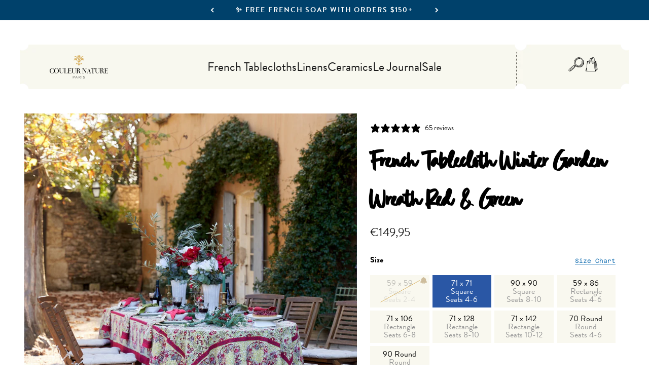

--- FILE ---
content_type: text/html; charset=utf-8
request_url: https://www.couleurnature.com/en-de/products/french-tablecloth-winter-garden-wreath-red-green?option_values=221651566744&section_id=template--19394842329240__main
body_size: 10551
content:
<section id="shopify-section-template--19394842329240__main" class="shopify-section shopify-section--main-product">
<style>
  #shopify-section-template--19394842329240__main {
    --section-background-hash: 0;
  }

  #shopify-section-template--19394842329240__main + * {
    --previous-section-background-hash: 0;
  }</style><style>
  #shopify-section-template--19394842329240__main {
    --product-grid: auto / minmax(0, 1fr);
    --product-gallery-media-list-grid: auto / auto-flow 84vw;
    --product-gallery-media-list-gap: 8px;
  }

  @media screen and (max-width: 999px) {
    #shopify-section-template--19394842329240__main {
      --section-spacing-block-start: 0px;
    }
  }

  @media screen and (min-width: 1000px) {
    #shopify-section-template--19394842329240__main {
      --product-grid: auto / 1fr minmax(0, 520px);
      --product-gallery-media-list-grid: auto-flow dense / repeat(2, minmax(0, 1fr));
      --product-gallery-media-list-gap: 8px;
    }#shopify-section-template--19394842329240__main .product-gallery__media-list > :not([hidden]) {
        grid-column: span 2;
      }

      #shopify-section-template--19394842329240__main .product-gallery__media-list > :not([hidden]) ~ *:not(.product-gallery__media--expand) {
        grid-column: span 1;
      }}

  @media screen and (min-width: 1400px) {
    #shopify-section-template--19394842329240__main {
      --product-gallery-media-list-gap: 8px;
    }
  }

  .product-content-container {
    max-width: 1350px;
    margin: 0 auto;
    gap: 8px !important;
  }

  /* Gallery image dimensions */
  .product-gallery__media img,
  .product-gallery__media video,
  .product-gallery__media-size {
    width: 100%;
    height: auto;
    aspect-ratio: 1/1 !important; /* 1:1 square ratio */
    object-fit: cover !important; /* Ensure cover for all images */
    min-height: auto !important; /* Override any min-height */
  }

  /* Mobile carousel optimization - show 90% image + 10% next image */
  @media screen and (max-width: 999px) {
    .product-gallery__media-list.scroll-area {
      scroll-snap-type: x mandatory;
      -webkit-overflow-scrolling: touch;
    }
    
    .product-gallery__media {
      scroll-snap-align: center;
      flex-shrink: 0;
    }
  }
</style><div class="section section--tight  section-blends section-full">
  <product-rerender
    id="product-info-8228407239-template--19394842329240__main"
    observe-form="product-form-8228407239-template--19394842329240__main"
    allow-partial-rerender
  >
    <div class="product product-content-container"><product-gallery form="product-form-8228407239-template--19394842329240__main" filtered-indexes="[6,7,8]"allow-zoom="3" class="product-gallery  product-gallery--desktop-grid  product-gallery--mobile-expanded"><div class="product-gallery__ar-wrapper">
    <div class="product-gallery__media-list-wrapper"><media-carousel desktop-mode="grid_highlight" adaptive-height initial-index="0"  id="product-gallery-8228407239-template--19394842329240__main" class="product-gallery__media-list full-bleed scroll-area md:unbleed"><div class="product-gallery__media  " data-media-type="image" data-media-id="39919958327448" ><style>
.product-gallery__media-size {
  min-height: 480px; 
  border-radius: 0px;
}
</style><img src="//www.couleurnature.com/cdn/shop/files/DSC01123-square-optimized.jpg?v=1756497075&amp;width=2048" alt="French Tablecloth Winter Garden Wreath Red &amp; Green" srcset="//www.couleurnature.com/cdn/shop/files/DSC01123-square-optimized.jpg?v=1756497075&amp;width=200 200w, //www.couleurnature.com/cdn/shop/files/DSC01123-square-optimized.jpg?v=1756497075&amp;width=300 300w, //www.couleurnature.com/cdn/shop/files/DSC01123-square-optimized.jpg?v=1756497075&amp;width=400 400w, //www.couleurnature.com/cdn/shop/files/DSC01123-square-optimized.jpg?v=1756497075&amp;width=500 500w, //www.couleurnature.com/cdn/shop/files/DSC01123-square-optimized.jpg?v=1756497075&amp;width=600 600w, //www.couleurnature.com/cdn/shop/files/DSC01123-square-optimized.jpg?v=1756497075&amp;width=700 700w, //www.couleurnature.com/cdn/shop/files/DSC01123-square-optimized.jpg?v=1756497075&amp;width=800 800w, //www.couleurnature.com/cdn/shop/files/DSC01123-square-optimized.jpg?v=1756497075&amp;width=1000 1000w, //www.couleurnature.com/cdn/shop/files/DSC01123-square-optimized.jpg?v=1756497075&amp;width=1200 1200w, //www.couleurnature.com/cdn/shop/files/DSC01123-square-optimized.jpg?v=1756497075&amp;width=1400 1400w, //www.couleurnature.com/cdn/shop/files/DSC01123-square-optimized.jpg?v=1756497075&amp;width=1600 1600w, //www.couleurnature.com/cdn/shop/files/DSC01123-square-optimized.jpg?v=1756497075&amp;width=1800 1800w, //www.couleurnature.com/cdn/shop/files/DSC01123-square-optimized.jpg?v=1756497075&amp;width=2000 2000w" width="2048" height="2048" loading="eager" fetchpriority="high" sizes="(max-width: 740px) calc(100vw - 40px), (max-width: 999px) calc(100vw - 64px), min(1200px, 60vw)" class="product-gallery__media-size"><div class="product-gallery__zoom hidden md:block">
                <button type="button" is="product-zoom-button" class="circle-button circle-button--fill ring">
                  <span class="sr-only">Zoom</span><svg
      role="presentation"
      fill="none"
      stroke-width="2"
      focusable="false"
      width="15"
      height="15"
      class="icon icon-image-zoom"
      viewBox="0 0 15 15"
    >
      <circle cx="7.067" cy="7.067" r="6.067" stroke="currentColor"></circle>
      <path d="M11.4 11.4 14 14" stroke="currentColor" stroke-linecap="round" stroke-linejoin="round"></path>
      <path d="M7 4v6M4 7h6" stroke="currentColor"></path>
    </svg></button>
              </div></div><div class="product-gallery__media  " data-media-type="image" data-media-id="39919969042584" ><style>
.product-gallery__media-size {
  min-height: 480px; 
  border-radius: 0px;
}
</style><img src="//www.couleurnature.com/cdn/shop/files/DSC01157-square-optimized.jpg?v=1756497075&amp;width=2048" alt="French Tablecloth Winter Garden Wreath Red &amp; Green" srcset="//www.couleurnature.com/cdn/shop/files/DSC01157-square-optimized.jpg?v=1756497075&amp;width=200 200w, //www.couleurnature.com/cdn/shop/files/DSC01157-square-optimized.jpg?v=1756497075&amp;width=300 300w, //www.couleurnature.com/cdn/shop/files/DSC01157-square-optimized.jpg?v=1756497075&amp;width=400 400w, //www.couleurnature.com/cdn/shop/files/DSC01157-square-optimized.jpg?v=1756497075&amp;width=500 500w, //www.couleurnature.com/cdn/shop/files/DSC01157-square-optimized.jpg?v=1756497075&amp;width=600 600w, //www.couleurnature.com/cdn/shop/files/DSC01157-square-optimized.jpg?v=1756497075&amp;width=700 700w, //www.couleurnature.com/cdn/shop/files/DSC01157-square-optimized.jpg?v=1756497075&amp;width=800 800w, //www.couleurnature.com/cdn/shop/files/DSC01157-square-optimized.jpg?v=1756497075&amp;width=1000 1000w, //www.couleurnature.com/cdn/shop/files/DSC01157-square-optimized.jpg?v=1756497075&amp;width=1200 1200w, //www.couleurnature.com/cdn/shop/files/DSC01157-square-optimized.jpg?v=1756497075&amp;width=1400 1400w, //www.couleurnature.com/cdn/shop/files/DSC01157-square-optimized.jpg?v=1756497075&amp;width=1600 1600w, //www.couleurnature.com/cdn/shop/files/DSC01157-square-optimized.jpg?v=1756497075&amp;width=1800 1800w, //www.couleurnature.com/cdn/shop/files/DSC01157-square-optimized.jpg?v=1756497075&amp;width=2000 2000w" width="2048" height="2048" loading="lazy" fetchpriority="auto" sizes="(max-width: 740px) calc(100vw - 40px), (max-width: 999px) calc(100vw - 64px), min(580px, 30vw)" class="product-gallery__media-size"><div class="product-gallery__zoom hidden md:block">
                <button type="button" is="product-zoom-button" class="circle-button circle-button--fill ring">
                  <span class="sr-only">Zoom</span><svg
      role="presentation"
      fill="none"
      stroke-width="2"
      focusable="false"
      width="15"
      height="15"
      class="icon icon-image-zoom"
      viewBox="0 0 15 15"
    >
      <circle cx="7.067" cy="7.067" r="6.067" stroke="currentColor"></circle>
      <path d="M11.4 11.4 14 14" stroke="currentColor" stroke-linecap="round" stroke-linejoin="round"></path>
      <path d="M7 4v6M4 7h6" stroke="currentColor"></path>
    </svg></button>
              </div></div><div class="product-gallery__media  " data-media-type="image" data-media-id="36495333064856" ><style>
.product-gallery__media-size {
  min-height: 480px; 
  border-radius: 0px;
}
</style><img src="//www.couleurnature.com/cdn/shop/files/DSC00247-square.jpg?v=1764572439&amp;width=2000" alt="French Tablecloth Winter Garden Wreath Red &amp; Green" srcset="//www.couleurnature.com/cdn/shop/files/DSC00247-square.jpg?v=1764572439&amp;width=200 200w, //www.couleurnature.com/cdn/shop/files/DSC00247-square.jpg?v=1764572439&amp;width=300 300w, //www.couleurnature.com/cdn/shop/files/DSC00247-square.jpg?v=1764572439&amp;width=400 400w, //www.couleurnature.com/cdn/shop/files/DSC00247-square.jpg?v=1764572439&amp;width=500 500w, //www.couleurnature.com/cdn/shop/files/DSC00247-square.jpg?v=1764572439&amp;width=600 600w, //www.couleurnature.com/cdn/shop/files/DSC00247-square.jpg?v=1764572439&amp;width=700 700w, //www.couleurnature.com/cdn/shop/files/DSC00247-square.jpg?v=1764572439&amp;width=800 800w, //www.couleurnature.com/cdn/shop/files/DSC00247-square.jpg?v=1764572439&amp;width=1000 1000w, //www.couleurnature.com/cdn/shop/files/DSC00247-square.jpg?v=1764572439&amp;width=1200 1200w, //www.couleurnature.com/cdn/shop/files/DSC00247-square.jpg?v=1764572439&amp;width=1400 1400w, //www.couleurnature.com/cdn/shop/files/DSC00247-square.jpg?v=1764572439&amp;width=1600 1600w, //www.couleurnature.com/cdn/shop/files/DSC00247-square.jpg?v=1764572439&amp;width=1800 1800w, //www.couleurnature.com/cdn/shop/files/DSC00247-square.jpg?v=1764572439&amp;width=2000 2000w" width="2000" height="2000" loading="lazy" fetchpriority="auto" sizes="(max-width: 740px) calc(100vw - 40px), (max-width: 999px) calc(100vw - 64px), min(1200px, 60vw)" class="product-gallery__media-size"><div class="product-gallery__zoom hidden md:block">
                <button type="button" is="product-zoom-button" class="circle-button circle-button--fill ring">
                  <span class="sr-only">Zoom</span><svg
      role="presentation"
      fill="none"
      stroke-width="2"
      focusable="false"
      width="15"
      height="15"
      class="icon icon-image-zoom"
      viewBox="0 0 15 15"
    >
      <circle cx="7.067" cy="7.067" r="6.067" stroke="currentColor"></circle>
      <path d="M11.4 11.4 14 14" stroke="currentColor" stroke-linecap="round" stroke-linejoin="round"></path>
      <path d="M7 4v6M4 7h6" stroke="currentColor"></path>
    </svg></button>
              </div></div><div class="product-gallery__media  " data-media-type="image" data-media-id="28652002902168" ><style>
.product-gallery__media-size {
  min-height: 480px; 
  border-radius: 0px;
}
</style><img src="//www.couleurnature.com/cdn/shop/products/DSC06049_0.5x-square.jpg?v=1764572439&amp;width=1897" alt="French Tablecloth Winter Garden Wreath Red &amp; Green" srcset="//www.couleurnature.com/cdn/shop/products/DSC06049_0.5x-square.jpg?v=1764572439&amp;width=200 200w, //www.couleurnature.com/cdn/shop/products/DSC06049_0.5x-square.jpg?v=1764572439&amp;width=300 300w, //www.couleurnature.com/cdn/shop/products/DSC06049_0.5x-square.jpg?v=1764572439&amp;width=400 400w, //www.couleurnature.com/cdn/shop/products/DSC06049_0.5x-square.jpg?v=1764572439&amp;width=500 500w, //www.couleurnature.com/cdn/shop/products/DSC06049_0.5x-square.jpg?v=1764572439&amp;width=600 600w, //www.couleurnature.com/cdn/shop/products/DSC06049_0.5x-square.jpg?v=1764572439&amp;width=700 700w, //www.couleurnature.com/cdn/shop/products/DSC06049_0.5x-square.jpg?v=1764572439&amp;width=800 800w, //www.couleurnature.com/cdn/shop/products/DSC06049_0.5x-square.jpg?v=1764572439&amp;width=1000 1000w, //www.couleurnature.com/cdn/shop/products/DSC06049_0.5x-square.jpg?v=1764572439&amp;width=1200 1200w, //www.couleurnature.com/cdn/shop/products/DSC06049_0.5x-square.jpg?v=1764572439&amp;width=1400 1400w, //www.couleurnature.com/cdn/shop/products/DSC06049_0.5x-square.jpg?v=1764572439&amp;width=1600 1600w, //www.couleurnature.com/cdn/shop/products/DSC06049_0.5x-square.jpg?v=1764572439&amp;width=1800 1800w" width="1897" height="1897" loading="lazy" fetchpriority="auto" sizes="(max-width: 740px) calc(100vw - 40px), (max-width: 999px) calc(100vw - 64px), min(580px, 30vw)" class="product-gallery__media-size"><div class="product-gallery__zoom hidden md:block">
                <button type="button" is="product-zoom-button" class="circle-button circle-button--fill ring">
                  <span class="sr-only">Zoom</span><svg
      role="presentation"
      fill="none"
      stroke-width="2"
      focusable="false"
      width="15"
      height="15"
      class="icon icon-image-zoom"
      viewBox="0 0 15 15"
    >
      <circle cx="7.067" cy="7.067" r="6.067" stroke="currentColor"></circle>
      <path d="M11.4 11.4 14 14" stroke="currentColor" stroke-linecap="round" stroke-linejoin="round"></path>
      <path d="M7 4v6M4 7h6" stroke="currentColor"></path>
    </svg></button>
              </div></div><div class="product-gallery__media  " data-media-type="image" data-media-id="34715429142680" ><style>
.product-gallery__media-size {
  min-height: 480px; 
  border-radius: 0px;
}
</style><img src="//www.couleurnature.com/cdn/shop/products/DSC04287_0.5x-square_b56d5f5a-65a8-40f4-be5b-f47d1592f468.jpg?v=1764572439&amp;width=1816" alt="French Tablecloth Winter Garden Wreath Red &amp; Green" srcset="//www.couleurnature.com/cdn/shop/products/DSC04287_0.5x-square_b56d5f5a-65a8-40f4-be5b-f47d1592f468.jpg?v=1764572439&amp;width=200 200w, //www.couleurnature.com/cdn/shop/products/DSC04287_0.5x-square_b56d5f5a-65a8-40f4-be5b-f47d1592f468.jpg?v=1764572439&amp;width=300 300w, //www.couleurnature.com/cdn/shop/products/DSC04287_0.5x-square_b56d5f5a-65a8-40f4-be5b-f47d1592f468.jpg?v=1764572439&amp;width=400 400w, //www.couleurnature.com/cdn/shop/products/DSC04287_0.5x-square_b56d5f5a-65a8-40f4-be5b-f47d1592f468.jpg?v=1764572439&amp;width=500 500w, //www.couleurnature.com/cdn/shop/products/DSC04287_0.5x-square_b56d5f5a-65a8-40f4-be5b-f47d1592f468.jpg?v=1764572439&amp;width=600 600w, //www.couleurnature.com/cdn/shop/products/DSC04287_0.5x-square_b56d5f5a-65a8-40f4-be5b-f47d1592f468.jpg?v=1764572439&amp;width=700 700w, //www.couleurnature.com/cdn/shop/products/DSC04287_0.5x-square_b56d5f5a-65a8-40f4-be5b-f47d1592f468.jpg?v=1764572439&amp;width=800 800w, //www.couleurnature.com/cdn/shop/products/DSC04287_0.5x-square_b56d5f5a-65a8-40f4-be5b-f47d1592f468.jpg?v=1764572439&amp;width=1000 1000w, //www.couleurnature.com/cdn/shop/products/DSC04287_0.5x-square_b56d5f5a-65a8-40f4-be5b-f47d1592f468.jpg?v=1764572439&amp;width=1200 1200w, //www.couleurnature.com/cdn/shop/products/DSC04287_0.5x-square_b56d5f5a-65a8-40f4-be5b-f47d1592f468.jpg?v=1764572439&amp;width=1400 1400w, //www.couleurnature.com/cdn/shop/products/DSC04287_0.5x-square_b56d5f5a-65a8-40f4-be5b-f47d1592f468.jpg?v=1764572439&amp;width=1600 1600w, //www.couleurnature.com/cdn/shop/products/DSC04287_0.5x-square_b56d5f5a-65a8-40f4-be5b-f47d1592f468.jpg?v=1764572439&amp;width=1800 1800w" width="1816" height="1816" loading="lazy" fetchpriority="auto" sizes="(max-width: 740px) calc(100vw - 40px), (max-width: 999px) calc(100vw - 64px), min(580px, 30vw)" class="product-gallery__media-size"><div class="product-gallery__zoom hidden md:block">
                <button type="button" is="product-zoom-button" class="circle-button circle-button--fill ring">
                  <span class="sr-only">Zoom</span><svg
      role="presentation"
      fill="none"
      stroke-width="2"
      focusable="false"
      width="15"
      height="15"
      class="icon icon-image-zoom"
      viewBox="0 0 15 15"
    >
      <circle cx="7.067" cy="7.067" r="6.067" stroke="currentColor"></circle>
      <path d="M11.4 11.4 14 14" stroke="currentColor" stroke-linecap="round" stroke-linejoin="round"></path>
      <path d="M7 4v6M4 7h6" stroke="currentColor"></path>
    </svg></button>
              </div></div><div class="product-gallery__media  " data-media-type="image" data-media-id="41630661345432" hidden><style>
                .product-gallery__media:nth-child(6) .product-gallery__media-size {
                  object-fit: contain !important;
                }
              </style><style>
.product-gallery__media-size {
  min-height: 480px; 
  border-radius: 0px;
}
</style><img src="//www.couleurnature.com/cdn/shop/files/winter_garden_wreath_napkins_red_green_1.png?v=1764572444&amp;width=1920" alt="French Tablecloth Winter Garden Wreath Red &amp; Green" srcset="//www.couleurnature.com/cdn/shop/files/winter_garden_wreath_napkins_red_green_1.png?v=1764572444&amp;width=200 200w, //www.couleurnature.com/cdn/shop/files/winter_garden_wreath_napkins_red_green_1.png?v=1764572444&amp;width=300 300w, //www.couleurnature.com/cdn/shop/files/winter_garden_wreath_napkins_red_green_1.png?v=1764572444&amp;width=400 400w, //www.couleurnature.com/cdn/shop/files/winter_garden_wreath_napkins_red_green_1.png?v=1764572444&amp;width=500 500w, //www.couleurnature.com/cdn/shop/files/winter_garden_wreath_napkins_red_green_1.png?v=1764572444&amp;width=600 600w, //www.couleurnature.com/cdn/shop/files/winter_garden_wreath_napkins_red_green_1.png?v=1764572444&amp;width=700 700w, //www.couleurnature.com/cdn/shop/files/winter_garden_wreath_napkins_red_green_1.png?v=1764572444&amp;width=800 800w, //www.couleurnature.com/cdn/shop/files/winter_garden_wreath_napkins_red_green_1.png?v=1764572444&amp;width=1000 1000w, //www.couleurnature.com/cdn/shop/files/winter_garden_wreath_napkins_red_green_1.png?v=1764572444&amp;width=1200 1200w, //www.couleurnature.com/cdn/shop/files/winter_garden_wreath_napkins_red_green_1.png?v=1764572444&amp;width=1400 1400w, //www.couleurnature.com/cdn/shop/files/winter_garden_wreath_napkins_red_green_1.png?v=1764572444&amp;width=1600 1600w, //www.couleurnature.com/cdn/shop/files/winter_garden_wreath_napkins_red_green_1.png?v=1764572444&amp;width=1800 1800w" width="1920" height="1920" loading="lazy" fetchpriority="auto" sizes="(max-width: 740px) calc(100vw - 40px), (max-width: 999px) calc(100vw - 64px), min(580px, 30vw)" class="product-gallery__media-size"><div class="product-gallery__zoom hidden md:block">
                <button type="button" is="product-zoom-button" class="circle-button circle-button--fill ring">
                  <span class="sr-only">Zoom</span><svg
      role="presentation"
      fill="none"
      stroke-width="2"
      focusable="false"
      width="15"
      height="15"
      class="icon icon-image-zoom"
      viewBox="0 0 15 15"
    >
      <circle cx="7.067" cy="7.067" r="6.067" stroke="currentColor"></circle>
      <path d="M11.4 11.4 14 14" stroke="currentColor" stroke-linecap="round" stroke-linejoin="round"></path>
      <path d="M7 4v6M4 7h6" stroke="currentColor"></path>
    </svg></button>
              </div></div><div class="product-gallery__media  " data-media-type="image" data-media-id="135796981804" hidden><style>
                .product-gallery__media:nth-child(7) .product-gallery__media-size {
                  object-fit: contain !important;
                }
              </style><style>
.product-gallery__media-size {
  min-height: 480px; 
  border-radius: 0px;
}
</style><img src="//www.couleurnature.com/cdn/shop/products/french_tablecloth_winter_garden_wreath_red_green_1.jpg?v=1756497076&amp;width=800" alt="french_tablecloth_winter_garden_wreath_red_green_1" srcset="//www.couleurnature.com/cdn/shop/products/french_tablecloth_winter_garden_wreath_red_green_1.jpg?v=1756497076&amp;width=200 200w, //www.couleurnature.com/cdn/shop/products/french_tablecloth_winter_garden_wreath_red_green_1.jpg?v=1756497076&amp;width=300 300w, //www.couleurnature.com/cdn/shop/products/french_tablecloth_winter_garden_wreath_red_green_1.jpg?v=1756497076&amp;width=400 400w, //www.couleurnature.com/cdn/shop/products/french_tablecloth_winter_garden_wreath_red_green_1.jpg?v=1756497076&amp;width=500 500w, //www.couleurnature.com/cdn/shop/products/french_tablecloth_winter_garden_wreath_red_green_1.jpg?v=1756497076&amp;width=600 600w, //www.couleurnature.com/cdn/shop/products/french_tablecloth_winter_garden_wreath_red_green_1.jpg?v=1756497076&amp;width=700 700w, //www.couleurnature.com/cdn/shop/products/french_tablecloth_winter_garden_wreath_red_green_1.jpg?v=1756497076&amp;width=800 800w" width="800" height="800" loading="lazy" fetchpriority="auto" sizes="(max-width: 740px) calc(100vw - 40px), (max-width: 999px) calc(100vw - 64px), min(580px, 30vw)" class="product-gallery__media-size"><div class="product-gallery__zoom hidden md:block">
                <button type="button" is="product-zoom-button" class="circle-button circle-button--fill ring">
                  <span class="sr-only">Zoom</span><svg
      role="presentation"
      fill="none"
      stroke-width="2"
      focusable="false"
      width="15"
      height="15"
      class="icon icon-image-zoom"
      viewBox="0 0 15 15"
    >
      <circle cx="7.067" cy="7.067" r="6.067" stroke="currentColor"></circle>
      <path d="M11.4 11.4 14 14" stroke="currentColor" stroke-linecap="round" stroke-linejoin="round"></path>
      <path d="M7 4v6M4 7h6" stroke="currentColor"></path>
    </svg></button>
              </div></div><div class="product-gallery__media  " data-media-type="image" data-media-id="38787319890072" hidden><style>
.product-gallery__media-size {
  min-height: 480px; 
  border-radius: 0px;
}
</style><img src="//www.couleurnature.com/cdn/shop/files/ANK00582.jpg?v=1756497076&amp;width=4000" alt="French Tablecloth Winter Garden Wreath Red &amp; Green" srcset="//www.couleurnature.com/cdn/shop/files/ANK00582.jpg?v=1756497076&amp;width=200 200w, //www.couleurnature.com/cdn/shop/files/ANK00582.jpg?v=1756497076&amp;width=300 300w, //www.couleurnature.com/cdn/shop/files/ANK00582.jpg?v=1756497076&amp;width=400 400w, //www.couleurnature.com/cdn/shop/files/ANK00582.jpg?v=1756497076&amp;width=500 500w, //www.couleurnature.com/cdn/shop/files/ANK00582.jpg?v=1756497076&amp;width=600 600w, //www.couleurnature.com/cdn/shop/files/ANK00582.jpg?v=1756497076&amp;width=700 700w, //www.couleurnature.com/cdn/shop/files/ANK00582.jpg?v=1756497076&amp;width=800 800w, //www.couleurnature.com/cdn/shop/files/ANK00582.jpg?v=1756497076&amp;width=1000 1000w, //www.couleurnature.com/cdn/shop/files/ANK00582.jpg?v=1756497076&amp;width=1200 1200w, //www.couleurnature.com/cdn/shop/files/ANK00582.jpg?v=1756497076&amp;width=1400 1400w, //www.couleurnature.com/cdn/shop/files/ANK00582.jpg?v=1756497076&amp;width=1600 1600w, //www.couleurnature.com/cdn/shop/files/ANK00582.jpg?v=1756497076&amp;width=1800 1800w, //www.couleurnature.com/cdn/shop/files/ANK00582.jpg?v=1756497076&amp;width=2000 2000w, //www.couleurnature.com/cdn/shop/files/ANK00582.jpg?v=1756497076&amp;width=2200 2200w, //www.couleurnature.com/cdn/shop/files/ANK00582.jpg?v=1756497076&amp;width=2400 2400w, //www.couleurnature.com/cdn/shop/files/ANK00582.jpg?v=1756497076&amp;width=2600 2600w, //www.couleurnature.com/cdn/shop/files/ANK00582.jpg?v=1756497076&amp;width=2800 2800w, //www.couleurnature.com/cdn/shop/files/ANK00582.jpg?v=1756497076&amp;width=3000 3000w, //www.couleurnature.com/cdn/shop/files/ANK00582.jpg?v=1756497076&amp;width=3200 3200w" width="4000" height="4000" loading="lazy" fetchpriority="auto" sizes="(max-width: 740px) calc(100vw - 40px), (max-width: 999px) calc(100vw - 64px), min(580px, 30vw)" class="product-gallery__media-size"><div class="product-gallery__zoom hidden md:block">
                <button type="button" is="product-zoom-button" class="circle-button circle-button--fill ring">
                  <span class="sr-only">Zoom</span><svg
      role="presentation"
      fill="none"
      stroke-width="2"
      focusable="false"
      width="15"
      height="15"
      class="icon icon-image-zoom"
      viewBox="0 0 15 15"
    >
      <circle cx="7.067" cy="7.067" r="6.067" stroke="currentColor"></circle>
      <path d="M11.4 11.4 14 14" stroke="currentColor" stroke-linecap="round" stroke-linejoin="round"></path>
      <path d="M7 4v6M4 7h6" stroke="currentColor"></path>
    </svg></button>
              </div></div><div class="product-gallery__media  " data-media-type="image" data-media-id="38787320184984" ><style>
.product-gallery__media-size {
  min-height: 480px; 
  border-radius: 0px;
}
</style><img src="//www.couleurnature.com/cdn/shop/files/ANK00594.jpg?v=1756497077&amp;width=4000" alt="French Tablecloth Winter Garden Wreath Red &amp; Green" srcset="//www.couleurnature.com/cdn/shop/files/ANK00594.jpg?v=1756497077&amp;width=200 200w, //www.couleurnature.com/cdn/shop/files/ANK00594.jpg?v=1756497077&amp;width=300 300w, //www.couleurnature.com/cdn/shop/files/ANK00594.jpg?v=1756497077&amp;width=400 400w, //www.couleurnature.com/cdn/shop/files/ANK00594.jpg?v=1756497077&amp;width=500 500w, //www.couleurnature.com/cdn/shop/files/ANK00594.jpg?v=1756497077&amp;width=600 600w, //www.couleurnature.com/cdn/shop/files/ANK00594.jpg?v=1756497077&amp;width=700 700w, //www.couleurnature.com/cdn/shop/files/ANK00594.jpg?v=1756497077&amp;width=800 800w, //www.couleurnature.com/cdn/shop/files/ANK00594.jpg?v=1756497077&amp;width=1000 1000w, //www.couleurnature.com/cdn/shop/files/ANK00594.jpg?v=1756497077&amp;width=1200 1200w, //www.couleurnature.com/cdn/shop/files/ANK00594.jpg?v=1756497077&amp;width=1400 1400w, //www.couleurnature.com/cdn/shop/files/ANK00594.jpg?v=1756497077&amp;width=1600 1600w, //www.couleurnature.com/cdn/shop/files/ANK00594.jpg?v=1756497077&amp;width=1800 1800w, //www.couleurnature.com/cdn/shop/files/ANK00594.jpg?v=1756497077&amp;width=2000 2000w, //www.couleurnature.com/cdn/shop/files/ANK00594.jpg?v=1756497077&amp;width=2200 2200w, //www.couleurnature.com/cdn/shop/files/ANK00594.jpg?v=1756497077&amp;width=2400 2400w, //www.couleurnature.com/cdn/shop/files/ANK00594.jpg?v=1756497077&amp;width=2600 2600w, //www.couleurnature.com/cdn/shop/files/ANK00594.jpg?v=1756497077&amp;width=2800 2800w, //www.couleurnature.com/cdn/shop/files/ANK00594.jpg?v=1756497077&amp;width=3000 3000w, //www.couleurnature.com/cdn/shop/files/ANK00594.jpg?v=1756497077&amp;width=3200 3200w" width="4000" height="4000" loading="lazy" fetchpriority="auto" sizes="(max-width: 740px) calc(100vw - 40px), (max-width: 999px) calc(100vw - 64px), min(580px, 30vw)" class="product-gallery__media-size"><div class="product-gallery__zoom hidden md:block">
                <button type="button" is="product-zoom-button" class="circle-button circle-button--fill ring">
                  <span class="sr-only">Zoom</span><svg
      role="presentation"
      fill="none"
      stroke-width="2"
      focusable="false"
      width="15"
      height="15"
      class="icon icon-image-zoom"
      viewBox="0 0 15 15"
    >
      <circle cx="7.067" cy="7.067" r="6.067" stroke="currentColor"></circle>
      <path d="M11.4 11.4 14 14" stroke="currentColor" stroke-linecap="round" stroke-linejoin="round"></path>
      <path d="M7 4v6M4 7h6" stroke="currentColor"></path>
    </svg></button>
              </div></div></media-carousel><div class="product-gallery__zoom md:hidden">
          <button type="button" is="product-zoom-button" class="circle-button circle-button--fill ring">
            <span class="sr-only">Zoom</span><svg
      role="presentation"
      fill="none"
      stroke-width="2"
      focusable="false"
      width="15"
      height="15"
      class="icon icon-image-zoom"
      viewBox="0 0 15 15"
    >
      <circle cx="7.067" cy="7.067" r="6.067" stroke="currentColor"></circle>
      <path d="M11.4 11.4 14 14" stroke="currentColor" stroke-linecap="round" stroke-linejoin="round"></path>
      <path d="M7 4v6M4 7h6" stroke="currentColor"></path>
    </svg></button>
        </div></div></div></product-gallery><safe-sticky class="product-info"><div
      class="product-info__block-item"
      data-block-id="AWGMxZ3ZwQlpBSHkxS__klaviyo_reviews_average_rating_wwnCmi-1"
      data-block-type="@app"
      
      
    ><div id="shopify-block-AWGMxZ3ZwQlpBSHkxS__klaviyo_reviews_average_rating_wwnCmi" class="shopify-block shopify-app-block">




<span class="klaviyo-star-rating-widget" data-id="8228407239" data-product-title="French Tablecloth Winter Garden Wreath Red & Green" data-product-type="French Tablecloth" style="display: block;"></span>

<span id="fulfilled-style"/>


</div></div><div
      class="product-info__block-item"
      data-block-id="title"
      data-block-type="title"
      

      
        style="--block-spacing: 8px;"
      
    ><h1 class="product-info__title h2">French Tablecloth Winter Garden Wreath Red & Green</h1></div><div
      class="product-info__block-item"
      data-block-id="price"
      data-block-type="price"
      

      
        style="--block-spacing: 8px;"
      
    ><div class="product-info__price">
              <div class="rating-with-text"><price-list class="price-list price-list--lg "><sale-price class="text-lg">
      <span class="sr-only">Sale price</span>€101,95</sale-price></price-list><div class="product-info__badge-list"><span class="adco-badge">Sold out</span></div></div></div></div><div
      class="product-info__block-item"
      data-block-id="variant_picker"
      data-block-type="variant-picker"
      

      
        style="--block-spacing: 24px;"
      
    ><div class="product-info__variant-picker"><style>
  .grid-variant-options {
    display: grid;
    grid-template-columns: repeat(4, 1fr);
    gap: 0.375rem; /* 6px */
    max-width: 100%;
    width: 100%;
  }
  @media (max-width: 479px) {
    .grid-variant-options {
      grid-template-columns: repeat(2, 1fr);
    }
  }
  .grid-variant-options > *,
  .grid-variant-options > * > *,
  .grid-variant-options .variant-picker__option-value,
  .grid-variant-options .variant-picker__option-value > *,
  .grid-variant-options button,
  .grid-variant-options input[type='radio'] + label {
    width: auto !important;
    min-width: 0 !important;
    max-width: none !important;
    flex: 1 !important;
  }
  .grid-variant-options .variant-picker__option-value {
    display: flex !important;
    flex-direction: column !important;
  }

  /* Figma-based styling for variant options */
  .grid-variant-options .block-swatch {
    background-color: #f9f8ef !important;
    border: none !important;
    border-radius: 0 !important;
    padding: 8px !important;
    min-height: auto !important;
    transition: all 0.2s ease !important;
    cursor: pointer !important;
  }

  .grid-variant-options .block-swatch:hover {
    background-color: #f0ede0 !important;
  }

  .grid-variant-options .block-swatch.is-selected,
  .grid-variant-options input:checked + .block-swatch {
    background-color: #2a57a5 !important;
  }

  .grid-variant-options .block-swatch--squared-label {
    display: flex !important;
    flex-direction: column !important;
    align-items: center !important;
    text-align: center !important;
    line-height: 1 !important;
    gap: 4px !important;
    width: 100% !important;
  }

  .grid-variant-options .block-swatch--squared-label .variant-part {
    display: block !important;
    width: 100% !important;
  }

  /* First line styling (size) */
  .grid-variant-options .block-swatch--squared-label .variant-part:first-child {
    font-family: 'brandon-grotesque', serif !important;
    font-size: 16px !important;
    font-weight: 400 !important;
    color: #000000 !important;
    line-height: 1 !important;
  }

  /* Second line styling (description) */
  .grid-variant-options .block-swatch--squared-label .variant-part:not(:first-child) {
    font-family: var(--heading-font-family), 'HvDTrial Brandon Grotesque', sans-serif !important;
    font-size: 16px !important;
    font-weight: 500 !important;
    color: #979797 !important;
    line-height: 1 !important;
  }

  /* Selected state text colors */
  .grid-variant-options .block-swatch.is-selected .variant-part:first-child,
  .grid-variant-options input:checked + .block-swatch .variant-part:first-child {
    color: #ffffff !important;
  }

  .grid-variant-options .block-swatch.is-selected .variant-part:not(:first-child),
  .grid-variant-options input:checked + .block-swatch .variant-part:not(:first-child) {
    color: #ffffff !important;
  }

  .size-chart-container {
    margin-bottom: 1rem;
    display: flex;
    justify-content: space-between;
    align-items: center;
  }

  .size-chart-title {
    font-family: 'brandon-grotesque', serif;
    font-size: 16px;
    font-weight: 700;
    color: #000000;
  }

  .size-chart-drawer-text {
    font-family: 'Azeret Mono';
    font-size: 12px;
    font-weight: 400;
    color: #2579b7;
  }
</style><variant-picker
    class="variant-picker"
    section-id="template--19394842329240__main"
    handle="french-tablecloth-winter-garden-wreath-red-green"
    form-id="product-form-8228407239-template--19394842329240__main"
    
      update-url
    
  ><script data-variant type="application/json">{"id":26417649287,"title":"59 x 59 - Square - Seats 2-4","option1":"59 x 59 - Square - Seats 2-4","option2":null,"option3":null,"sku":"31-33-1","requires_shipping":true,"taxable":true,"featured_image":null,"available":false,"name":"French Tablecloth Winter Garden Wreath Red \u0026 Green - 59 x 59 - Square - Seats 2-4","public_title":"59 x 59 - Square - Seats 2-4","options":["59 x 59 - Square - Seats 2-4"],"price":10195,"weight":454,"compare_at_price":null,"inventory_quantity":0,"inventory_management":"shopify","inventory_policy":"deny","barcode":"639266335283","requires_selling_plan":false,"selling_plan_allocations":[]}</script>

      <fieldset class="variant-picker__option"><div
            
          ><div class="size-chart-container">
                <span class="size-chart-title">Size</span><button
                      type="button"
                      class="size-chart-button text-sm text-subdued"
                      aria-controls="size-chart-1-product-form-8228407239-template--19394842329240__main"
                      aria-expanded="false"
                    >
                      <span class="link size-chart-drawer-text">Size Chart</span>
                    </button>

                    <x-drawer id="size-chart-1-product-form-8228407239-template--19394842329240__main" class="drawer drawer--lg">
                      <div class="prose"><style>
  .size-charts-modal__unit-filter {
    margin: 0;
    height: 100%;
    display: flex;
    border: 1px solid;
    border-radius: 6px;
    margin-block-start: 0 !important;
    width: fit-content;
  }
  
  .size-chart-header {
    display: flex;
    justify-content: space-between;
    align-items: center;
    margin-bottom: 1.5rem;
  }
  
  .size-chart-close-button {
    background: none;
    border: none;
    cursor: pointer;
    padding: 0.5rem;
    color: #666;
    transition: color 0.3s ease;
    display: flex;
    align-items: center;
    justify-content: center;
    border-radius: 4px;
    margin:0 !important;
  }
  
  .size-chart-close-button:hover {
    color: #333;
    background: rgba(0, 0, 0, 0.05);
  }
</style><link href="//www.couleurnature.com/cdn/shop/t/93/assets/adco-size-charts.css?v=35491447815393349791755560595" rel="stylesheet" type="text/css" media="all" />

  <div class="size-chart-content" data-chart-id="size-chart">
    <div class="size-chart-header"><h2 class="size-charts-modal__title">Size guide</h2><button is="close-button" class="size-chart-close-button" aria-label="Close"><svg
      role="presentation"
      stroke-width="2"
      focusable="false"
      width="24"
      height="24"
      class="icon icon-close"
      viewBox="0 0 24 24"
    >
      <path d="M17.658 6.343 6.344 17.657M17.658 17.657 6.344 6.343" stroke="currentColor"></path>
    </svg></button>
    </div>

    <div class="size-charts-modal__filters">
      <div class="size-charts-modal__shape-filters">
        <button
          class="size-charts-modal__filter-btn size-charts-modal__filter-btn--active"
          data-shape="round"
          data-chart-id="size-chart"
        >
          Round
        </button>
        <button class="size-charts-modal__filter-btn" data-shape="square" data-chart-id="size-chart">Square</button>
        <button class="size-charts-modal__filter-btn" data-shape="rectangle" data-chart-id="size-chart">
          Rectangle
        </button>
      </div>

      <div class="size-charts-modal__unit-filter">
        <div class="size-charts-modal__dropdown-wrapper">
          <select class="size-charts-modal__unit-dropdown" data-unit-selector="size-chart">
            <option value="inches">Inches</option>
            <option value="cm">CM</option>
          </select>
          <svg class="size-charts-modal__dropdown-arrow" width="12" height="8" viewBox="0 0 12 8" fill="none">
            <path d="M1 1.5L6 6.5L11 1.5" stroke="currentColor" stroke-width="1.5" stroke-linecap="round" stroke-linejoin="round"/>
          </svg>
        </div>
      </div>
    </div>

    <div class="size-charts-modal__table-container" data-chart-id="size-chart">
      <!-- Round Table Data -->
      <div
        class="size-charts-modal__table-wrapper size-charts-modal__table-wrapper--active"
        data-table="round"
        data-chart-id="size-chart"
      >
        <table class="size-charts-modal__table">
          <thead>
            <tr>
              <th>Table size</th>
              <th>Recommended size</th>
              <th>Seats</th>
            </tr>
          </thead>
          <tbody>
            <tr>
              <td data-label="Table size" data-inches="29-35" data-cm="74-89">29" to 35" square/round</td>
              <td data-label="Recommended size" data-inches="59x59" data-cm="150x150">59" x 59"</td>
              <td data-label="Seats">2-4</td>
            </tr>
            <tr>
              <td data-label="Table size" data-inches="41-47" data-cm="104-119">41" to 47" square/round</td>
              <td data-label="Recommended size" data-inches="71x71" data-cm="180x180">71" x 71"</td>
              <td data-label="Seats">4-6</td>
            </tr>
            <tr>
              <td data-label="Table size" data-inches="61-67" data-cm="155-170">61" to 67" square/round</td>
              <td data-label="Recommended size" data-inches="90x90" data-cm="229x229">90" x 90"</td>
              <td data-label="Seats">10-12</td>
            </tr>
            <tr>
              <td data-label="Table size" data-inches="40-46" data-cm="102-117">40" to 46" Round</td>
              <td data-label="Recommended size" data-inches="70" data-cm="178">70" round</td>
              <td data-label="Seats">4-6</td>
            </tr>
            <tr>
              <td data-label="Table size" data-inches="62-75" data-cm="157-191">62" to 75" Round</td>
              <td data-label="Recommended size" data-inches="90" data-cm="229">90" round</td>
              <td data-label="Seats">8-10</td>
            </tr>
          </tbody>
        </table>
      </div>

      <!-- Square Table Data -->
      <div class="size-charts-modal__table-wrapper" data-table="square" data-chart-id="size-chart">
        <table class="size-charts-modal__table">
          <thead>
            <tr>
              <th>Table size</th>
              <th>Recommended size</th>
              <th>Seats</th>
            </tr>
          </thead>
          <tbody>
            <tr>
              <td data-label="Table size" data-inches="29-35" data-cm="74-89">29" to 35" square/round</td>
              <td data-label="Recommended size" data-inches="59x59" data-cm="150x150">59" x 59"</td>
              <td data-label="Seats">2-4</td>
            </tr>
            <tr>
              <td data-label="Table size" data-inches="41-47" data-cm="104-119">41" to 47" square/round</td>
              <td data-label="Recommended size" data-inches="71x71" data-cm="180x180">71" x 71"</td>
              <td data-label="Seats">4-6</td>
            </tr>
            <tr>
              <td data-label="Table size" data-inches="61-67" data-cm="155-170">61" to 67" square/round</td>
              <td data-label="Recommended size" data-inches="90x90" data-cm="229x229">90" x 90"</td>
              <td data-label="Seats">10-12</td>
            </tr>
          </tbody>
        </table>
      </div>

      <!-- Rectangle Table Data -->
      <div class="size-charts-modal__table-wrapper" data-table="rectangle" data-chart-id="size-chart">
        <table class="size-charts-modal__table">
          <thead>
            <tr>
              <th>Table size</th>
              <th>Recommended size</th>
              <th>Seats</th>
            </tr>
          </thead>
          <tbody>
            <tr>
              <td data-label="Table size" data-inches="29-35x56-62" data-cm="74-89x142-157">29" to 35" x 56" to 62"</td>
              <td data-label="Recommended size" data-inches="59x86" data-cm="150x218">59"x 86"</td>
              <td data-label="Seats">4-6</td>
            </tr>
            <tr>
              <td data-label="Table size" data-inches="41-47x76-82" data-cm="104-119x193-208">
                41" to 47" x 76" to 82"
              </td>
              <td data-label="Recommended size" data-inches="71x106" data-cm="180x269">71" x 106"</td>
              <td data-label="Seats">6-8</td>
            </tr>
            <tr>
              <td data-label="Table size" data-inches="41-47x98-104" data-cm="104-119x249-264">
                41" to 47" x 98" to 104"
              </td>
              <td data-label="Recommended size" data-inches="71x128" data-cm="180x325">71" x 128"</td>
              <td data-label="Seats">8-10</td>
            </tr>
          </tbody>
        </table>
      </div>
    </div>
  </div>

  <script>
    (function () {
      const chartId = 'size-chart';
      const filterBtns = document.querySelectorAll('[data-chart-id="' + chartId + '"][data-shape]');
      const tableWrappers = document.querySelectorAll('[data-table][data-chart-id="' + chartId + '"]');
      const unitSelector = document.querySelector('[data-unit-selector="' + chartId + '"]');

      // Shape filter functionality
      filterBtns.forEach((btn) => {
        btn.addEventListener('click', function () {
          const shape = this.dataset.shape;

          // Update active button
          filterBtns.forEach((b) => b.classList.remove('size-charts-modal__filter-btn--active'));
          this.classList.add('size-charts-modal__filter-btn--active');

          // Show corresponding table
          tableWrappers.forEach((wrapper) => {
            wrapper.classList.remove('size-charts-modal__table-wrapper--active');
            if (wrapper.dataset.table === shape) {
              wrapper.classList.add('size-charts-modal__table-wrapper--active');
            }
          });
        });
      });

      // Unit conversion functionality
      if (unitSelector) {
        unitSelector.addEventListener('change', function () {
          const unit = this.value;
          const cells = document.querySelectorAll('[data-chart-id="' + chartId + '"] [data-inches][data-cm]');

          cells.forEach((cell) => {
            const isRecommendedSize =
              cell.hasAttribute('data-label') && cell.getAttribute('data-label') === 'Recommended size';

            if (unit === 'inches') {
              let text = cell.dataset.inches;
              if (isRecommendedSize) {
                text = text.replace(/x/g, '" x ') + '"';
              } else {
                text = text.replace(/x/g, '" x ') + '"';
              }
              cell.textContent = text;
            } else {
              let text = cell.dataset.cm;
              if (isRecommendedSize) {
                text = text.replace(/x/g, ' cm x ') + ' cm';
              } else {
                text = text.replace(/x/g, ' cm x ') + ' cm';
              }
              cell.textContent = text;
            }
          });
        });
      }
    })();
  </script></div>
                    </x-drawer></div>

              <div class="variant-picker__option-values grid-variant-options"><input class="sr-only" type="radio" name="product-form-8228407239-template--19394842329240__main-option1" id="option-value-1-template--19394842329240__main-product-form-8228407239-template--19394842329240__main-option1-221651566744" value="221651566744" form="product-form-8228407239-template--19394842329240__main" checked="checked"   data-option-position="1" ><label class="block-swatch block-swatch--squared is-disabled is-selected" for="option-value-1-template--19394842329240__main-product-form-8228407239-template--19394842329240__main-option1-221651566744">
        <span class="block-swatch--squared-label">
          
<span class="variant-part">59 x 59</span><span class="variant-part">Square</span><span class="variant-part">Seats 2-4</span></span>
      
    </label><input class="sr-only" type="radio" name="product-form-8228407239-template--19394842329240__main-option1" id="option-value-2-template--19394842329240__main-product-form-8228407239-template--19394842329240__main-option1-221651599512" value="221651599512" form="product-form-8228407239-template--19394842329240__main"    data-option-position="1" ><label class="block-swatch block-swatch--squared  " for="option-value-2-template--19394842329240__main-product-form-8228407239-template--19394842329240__main-option1-221651599512">
        <span class="block-swatch--squared-label">
          
<span class="variant-part">71 x 71</span><span class="variant-part">Square</span><span class="variant-part">Seats 4-6</span></span>
      
    </label><input class="sr-only" type="radio" name="product-form-8228407239-template--19394842329240__main-option1" id="option-value-3-template--19394842329240__main-product-form-8228407239-template--19394842329240__main-option1-221651632280" value="221651632280" form="product-form-8228407239-template--19394842329240__main"    data-option-position="1" ><label class="block-swatch block-swatch--squared  " for="option-value-3-template--19394842329240__main-product-form-8228407239-template--19394842329240__main-option1-221651632280">
        <span class="block-swatch--squared-label">
          
<span class="variant-part">90 x 90</span><span class="variant-part">Square</span><span class="variant-part">Seats 8-10</span></span>
      
    </label><input class="sr-only" type="radio" name="product-form-8228407239-template--19394842329240__main-option1" id="option-value-4-template--19394842329240__main-product-form-8228407239-template--19394842329240__main-option1-221651665048" value="221651665048" form="product-form-8228407239-template--19394842329240__main"    data-option-position="1" ><label class="block-swatch block-swatch--squared  " for="option-value-4-template--19394842329240__main-product-form-8228407239-template--19394842329240__main-option1-221651665048">
        <span class="block-swatch--squared-label">
          
<span class="variant-part">59 x 86</span><span class="variant-part">Rectangle</span><span class="variant-part">Seats 4-6</span></span>
      
    </label><input class="sr-only" type="radio" name="product-form-8228407239-template--19394842329240__main-option1" id="option-value-5-template--19394842329240__main-product-form-8228407239-template--19394842329240__main-option1-221651697816" value="221651697816" form="product-form-8228407239-template--19394842329240__main"    data-option-position="1" ><label class="block-swatch block-swatch--squared  " for="option-value-5-template--19394842329240__main-product-form-8228407239-template--19394842329240__main-option1-221651697816">
        <span class="block-swatch--squared-label">
          
<span class="variant-part">71 x 106</span><span class="variant-part">Rectangle</span><span class="variant-part">Seats 6-8</span></span>
      
    </label><input class="sr-only" type="radio" name="product-form-8228407239-template--19394842329240__main-option1" id="option-value-6-template--19394842329240__main-product-form-8228407239-template--19394842329240__main-option1-221651730584" value="221651730584" form="product-form-8228407239-template--19394842329240__main"    data-option-position="1" ><label class="block-swatch block-swatch--squared  " for="option-value-6-template--19394842329240__main-product-form-8228407239-template--19394842329240__main-option1-221651730584">
        <span class="block-swatch--squared-label">
          
<span class="variant-part">71 x 128</span><span class="variant-part">Rectangle</span><span class="variant-part">Seats 8-10</span></span>
      
    </label><input class="sr-only" type="radio" name="product-form-8228407239-template--19394842329240__main-option1" id="option-value-7-template--19394842329240__main-product-form-8228407239-template--19394842329240__main-option1-221651763352" value="221651763352" form="product-form-8228407239-template--19394842329240__main"    data-option-position="1" ><label class="block-swatch block-swatch--squared  " for="option-value-7-template--19394842329240__main-product-form-8228407239-template--19394842329240__main-option1-221651763352">
        <span class="block-swatch--squared-label">
          
<span class="variant-part">71 x 142</span><span class="variant-part">Rectangle</span><span class="variant-part">Seats 10-12</span></span>
      
    </label><input class="sr-only" type="radio" name="product-form-8228407239-template--19394842329240__main-option1" id="option-value-8-template--19394842329240__main-product-form-8228407239-template--19394842329240__main-option1-221651796120" value="221651796120" form="product-form-8228407239-template--19394842329240__main"    data-option-position="1" ><label class="block-swatch block-swatch--squared  " for="option-value-8-template--19394842329240__main-product-form-8228407239-template--19394842329240__main-option1-221651796120">
        <span class="block-swatch--squared-label">
          
<span class="variant-part">70 Round</span><span class="variant-part">Round</span><span class="variant-part">Seats 4-6</span></span>
      
    </label><input class="sr-only" type="radio" name="product-form-8228407239-template--19394842329240__main-option1" id="option-value-9-template--19394842329240__main-product-form-8228407239-template--19394842329240__main-option1-221651828888" value="221651828888" form="product-form-8228407239-template--19394842329240__main"    data-option-position="1" ><label class="block-swatch block-swatch--squared  " for="option-value-9-template--19394842329240__main-product-form-8228407239-template--19394842329240__main-option1-221651828888">
        <span class="block-swatch--squared-label">
          
<span class="variant-part">90 Round</span><span class="variant-part">Round</span><span class="variant-part">Seats 8-10</span></span>
      
    </label></div></div></fieldset></variant-picker>
          </div></div><div
      class="product-info__block-item"
      data-block-id="quantity_buy_buttons_9qtHB9"
      data-block-type="quantity-buy-buttons"
      

      
        style="--block-spacing: 32px;"
      
    >
<div class="product-info__quantity-buy-combined">
  <div class="quantity-buy-combined"><div class="quantity-buy-combined__main-row"><div class="quantity-buy-combined__quantity">
          <div class="form-control"><quantity-selector class="quantity-selector">
              <button
                type="button"
                class="quantity-selector__button"
                aria-label="Decrease quantity"
              >
                <svg
      role="presentation"
      focusable="false"
      width="10"
      height="2"
      class="icon icon-minus"
      viewBox="0 0 10 2"
    >
      <path d="M0 0H10V2H0V0Z" fill="currentColor"></path>
    </svg>
              </button>
              <input
                id="product-form-8228407239-template--19394842329240__main-quantity"
                type="number"
                is="quantity-input"
                inputmode="numeric"
                class="quantity-selector__input"
                name="quantity"
                form="product-form-8228407239-template--19394842329240__main"
                value="1"
                step="1"
                min="1"
                
                autocomplete="off"
              >
              <button
                type="button"
                class="quantity-selector__button"
                aria-label="Increase quantity"
              >
                <svg
      role="presentation"
      focusable="false"
      stroke-width="2"
      width="10"
      height="10"
      class="icon icon-plus"
      viewBox="0 0 12 12"
    >
      <path d="M6 0V12" fill="none" stroke="currentColor"></path>
      <path d="M0 6L12 6" fill="none" stroke="currentColor"></path>
    </svg>
              </button>
            </quantity-selector>
          </div></div><div class="quantity-buy-combined__main-button"><form method="post" action="/en-de/cart/add" id="product-form-8228407239-template--19394842329240__main" accept-charset="UTF-8" class="shopify-product-form" enctype="multipart/form-data" is="product-form"><input type="hidden" name="form_type" value="product" /><input type="hidden" name="utf8" value="✓" /><input type="hidden" name="id" value="26417649287"><a class="klaviyo-bis-trigger adco-button adco-button--secondary adco-button--uppercase w-full" 
             href="#" 
             data-variant-id="26417649287"
             style="display:block; margin-top: 8px; text-align: center; text-decoration: none;">
            Notify Me When Available
          </a>
          <script src="https://a.klaviyo.com/media/js/onsite/onsite.js"></script>
          <script>
            var klaviyo = klaviyo || [];
            klaviyo.init({
              account: 'H66BbZ',
              platform: 'shopify',
            });
            klaviyo.enable('backinstock', {
              trigger: {
                product_page_text: 'Notify Me When Available',
                product_page_class: 'oos btn btn--full',
                product_page_text_align: 'center',
                product_page_margin: '8px 0 0 0',
                replace_anchor: false,
              },
              modal: {
                headline: '{product_name}',
                body_content: 'Enter your email address below to be notified when this item comes back in stock.',
                email_field_label: 'your@email.com',
                button_label: 'Notify Me',
                subscription_success_label: "Merci! We'll let you know when it's back.",
                footer_content: '',
                additional_styles: "@import url('https://fonts.googleapis.com/css?family=Helvetica+Neue');",
                drop_background_color: '#000',
                background_color: '#fff',
                text_color: '#222',
                button_text_color: '#fff',
                button_background_color: '#2a57a5',
                close_button_color: '#000',
                error_background_color: '#fcd6d7',
                error_text_color: '#C72E2F',
                success_background_color: '#ffffff',
                success_text_color: '#2a57a5',
              },
            });
          </script><input type="hidden" name="product-id" value="8228407239" /><input type="hidden" name="section-id" value="template--19394842329240__main" /></form></div>
    </div></div>
</div>

<script>
document.addEventListener('DOMContentLoaded', function() {
  const form = document.getElementById('product-form-8228407239-template--19394842329240__main');
  if (!form) return;
  
  function updateButtonState(variant) {
    const buttonContainer = document.querySelector('[data-block-type="quantity-buy-buttons"]');
    if (!buttonContainer) return;
    
    const submitButton = buttonContainer.querySelector('button[type="submit"]');
    const notifyButton = buttonContainer.querySelector('.klaviyo-bis-trigger');
    
    // Handle different variant states
    if (!variant) {
      // No variant selected - show unavailable button, hide notify button
      if (submitButton) {
        submitButton.textContent = 'Unavailable';
        submitButton.disabled = true;
        submitButton.classList.add('adco-button--disabled');
        submitButton.style.display = 'block';
      }
      if (notifyButton) notifyButton.style.display = 'none';
    } else if (variant.available) {
      // Variant available - show add to cart button, hide notify button
      if (submitButton) {
        
          submitButton.textContent = 'Add to cart';
        
        submitButton.disabled = false;
        submitButton.classList.remove('adco-button--disabled');
        submitButton.style.display = 'block';
      }
      if (notifyButton) notifyButton.style.display = 'none';
    } else {
      // Variant sold out - hide submit button, show notify button
      if (submitButton) submitButton.style.display = 'none';
      if (notifyButton) notifyButton.style.display = 'block';
    }
    
    // Update hidden variant ID input
    const variantInput = form.querySelector('input[name="id"]');
    if (variantInput && variant) {
      variantInput.value = variant.id;
    }
    
    // Update Klaviyo back-in-stock variant tracking
    if (notifyButton && variant) {
      notifyButton.setAttribute('data-variant-id', variant.id);
    }
  }
  
  // Listen for variant changes
  form.addEventListener('variant:change', function(event) {
    updateButtonState(event.detail.variant);
  });
});
</script></div><div
      class="product-info__block-item"
      data-block-id="info_text_k8CQzz"
      data-block-type="info-text"
      

      
        style="--block-spacing: 16px;"
      
    ><div class="product-info__info-text">
              <div class="product-info__info-text-container"><div class="product-info__info-text-row-container" style="--icon-size: 24px;">
                    <div class="product-info__info-text-icon"><svg width="24" height="24" viewBox="0 0 25 25" fill="none" xmlns="http://www.w3.org/2000/svg" >
  <path d="M9.0741 18.9839C10.1105 18.9839 10.9507 18.1438 10.9507 17.1073C10.9507 16.0708 10.1105 15.2307 9.0741 15.2307C8.0377 15.2307 7.19751 16.0709 7.19751 17.1073C7.19751 18.1437 8.0377 18.9839 9.0741 18.9839Z" stroke="currentColor" stroke-width="1.2" stroke-miterlimit="1.5" stroke-linecap="round" stroke-linejoin="round"/>
  <path d="M18.4572 18.9839C19.4936 18.9839 20.3338 18.1438 20.3338 17.1073C20.3338 16.0708 19.4936 15.2307 18.4572 15.2307C17.4208 15.2307 16.5806 16.0709 16.5806 17.1073C16.5806 18.1437 17.4208 18.9839 18.4572 18.9839Z" stroke="currentColor" stroke-width="1.2" stroke-miterlimit="1.5" stroke-linecap="round" stroke-linejoin="round"/>
  <path d="M10.9977 17.1074H15.6424V7.3491C15.6424 7.03813 15.3903 6.78613 15.0793 6.78613H2.5061" stroke="currentColor" stroke-width="1.2" stroke-linecap="round"/>
  <path d="M6.8691 17.1073H4.94554C4.63466 17.1073 4.38257 16.8553 4.38257 16.5444V11.9468" stroke="currentColor" stroke-width="1.2" stroke-linecap="round"/>
  <path d="M3.44434 9.60095H7.19752" stroke="currentColor" stroke-width="1.2" stroke-linecap="round" stroke-linejoin="round"/>
  <path d="M15.6423 9.60095H20.9062C21.1287 9.60095 21.3303 9.73201 21.4207 9.93526L23.1001 13.7141C23.1321 13.7861 23.1487 13.864 23.1487 13.9428V16.5444C23.1487 16.8553 22.8966 17.1073 22.5856 17.1073H20.8029" stroke="currentColor" stroke-width="1.2" stroke-linecap="round"/>
  <path d="M15.6423 17.1073H16.5806" stroke="currentColor" stroke-width="1.2" stroke-linecap="round"/>
</svg></div>
                    
                    <div class="product-info__info-text-row  ">Free US shipping on orders over $200</div>
                  </div><div class="product-info__info-text-row-container" style="--icon-size: 24px;"><div class="product-info__info-text-icon">
                        <video width="24" 
                               height="24" 
                               autoplay 
                               muted 
                               loop 
                               playsinline><source src="//www.couleurnature.com/cdn/shop/videos/c/vp/58b137ba49da4723ac39070c9406c7f0/58b137ba49da4723ac39070c9406c7f0.m3u8?v=0" type="application/x-mpegURL"><source src="//www.couleurnature.com/cdn/shop/videos/c/vp/58b137ba49da4723ac39070c9406c7f0/58b137ba49da4723ac39070c9406c7f0.SD-480p-1.5Mbps-53474756.mp4?v=0" type="video/mp4"></video>
                      </div><div class="product-info__info-text-row  ">In stock, ready to ship</div>
                  </div></div>
            </div></div><div
      class="product-info__block-item"
      data-block-id="description_8U6pPz"
      data-block-type="description"
      

      
        style="--block-spacing: 24px;"
      
    ></div><div
      class="product-info__block-item"
      data-block-id="rebuy_widget_HXAaAn"
      data-block-type="rebuy-widget"
      

      
        style="--block-spacing: 24px;"
      
    >
    <div>
      <div data-rebuy-id="224416" data-rebuy-shopify-product-ids="8228407239"></div>
    </div>
  
    
      <script id="rebuy-widget-224416" type="text/template">
        <div class="rebuy-widget"
        v-cloak
        v-on:click="stopPropagation($event)"
        v-bind:id="'rebuy-widget-' + id"
        v-bind:class="['widget-type-' + config.type.replace('_','-'), products.length > 0 ? 'is-visible' : 'is-hidden']"
        style="background: #FFFAF5 !important;">
        
        <div class="rebuy-widget-container">
            <div class="rebuy-widget-content">
                
                <h4 class="rebuy-widget-title" v-if="config.language.title != ''" v-html="config.language.title"></h4>
                
                <div class="rebuy-bundle-figma">
                    
                    <!-- Product Details List -->
                    <div class="rebuy-product-list">
                        <div class="rebuy-product-frame" v-for="(product, product_index) in products" v-bind:class="[product.handle, 'product-id-' + product.id, cartHasProduct(product) ? 'cart-has-item' : '', productTagClasses(product), isInputProduct(product) ? 'is-input-product' : '' ,product.selected ? 'is-selected': '']">
                            
                            <div class="rebuy-product-row">
                                <!-- Product Image -->
                                <div class="rebuy-product-image">
                                    <img v-bind:src="itemImage(product, product.selected_variant, '120x144')" v-bind:alt="product.title">
                                </div>
                                
                                <!-- Product Details Container -->
                                <div class="rebuy-product-details-container">
                                     <div class="rebuy-product-content">
                                        <div class="rebuy-product-info-section">
                                            <div class="rebuy-product-title" v-html="product.title"></div>
                                            <div class="rebuy-product-price">
                                                <span v-if="variantOnSale(product, product.selected_variant)" class="rebuy-money sale" v-html="formatMoney(variantPrice(product, product.selected_variant))"></span>
                                                <span v-if="!(variantOnSale(product, product.selected_variant))" class="rebuy-money" v-html="formatMoney(variantPrice(product, product.selected_variant))"></span>
                                            </div>
                                        </div>
                                        
                                        <!-- Variant Selector -->
                                        <div class="rebuy-variant-dropdown" v-if="showVariantSelect(product)">
                                            <select
                                                :id="id + '-' + 'select' + '-' + product_index"
                                                class="rebuy-variant-select"
                                                v-model="product.selected_variant_id"
                                                v-on:change="selectVariant(product)">
                                                <option v-for="variant in product.variants" v-bind:value="variant.id">{{ variant.title }}</option>
                                            </select>
                                        </div>
                                    </div>                                    
                                    <!-- Checkbox -->
                                    <div class="rebuy-product-checkbox">
                                        <label class="rebuy-checkbox-label">
                                            <input
                                                class="checkbox-input rebuy-checkbox"
                                                v-model="product.selected"
                                                type="checkbox" />
                                        </label>                                  
                                    </div>
                                </div>
                            </div>
                        </div>
                    </div>
                    
                    <!-- Bundle Actions -->
                    <div class="rebuy-bundle-footer" v-if="subtotal() > 0">
                        <div class="rebuy-total-text">
                            Total Price: <span class="rebuy-total-amount" v-html="formatMoney(subtotal())"></span>
                        </div>
                        
                        <div class="rebuy-add-to-cart-container">
                            <button
                                class="rebuy-add-to-cart-btn"
                                v-on:click="addSelectedProductsToCart()"
                                type="button">
                                    Add all selected to cart
                            </button>
                        </div>
                    </div>
                </div>
            </div>
        </div>
      </div>
      </script>
      
          <style>
      /* Main Widget Container - Matches Figma Frame 113 */
      .rebuy-widget {
          background: #FFFAF5;
          padding: 16px;
          margin: 2rem 0;
          font-family: 'brandon-grotesque', serif;
      }
      
      /* Title - Matches Figma style */
      .rebuy-widget-title {
          font-family: 'brandon-grotesque', serif;
          font-weight: 400;
          font-size: 24px;
          line-height: 1.167;
          letter-spacing: -0.03em;
          color: #000000;
          text-align: start;
          margin-bottom: 16px;
      }
      
      /* Main Bundle Container */
      .rebuy-bundle-figma {
          display: flex;
          flex-direction: column;
          gap: 16px;
          background: #FFFAF5;
      }
      
      /* Product List Container */
      .rebuy-product-list {
          display: flex;
          flex-direction: column;
          gap: 16px;
      }
      
      /* Individual Product Frame */
      .rebuy-product-frame {
          display: flex;
          flex-direction: column;
          gap: 16px;
      }
      
      /* Product Row - Image + Details */
      .rebuy-product-row {
          display: flex;
          align-items: center;
          gap: 8px;
      }
      
      /* Product Image - Matches Figma 60x72px */
      .rebuy-product-image {
          width: 60px;
          height: 72px;
          flex-shrink: 0;
      }
      
      .rebuy-product-image img {
          width: 100%;
          height: 100%;
          object-fit: contain;
      }
      
      /* Product Details Container */
      .rebuy-product-details-container {
          display: flex;
          justify-content: space-between;
          align-items: flex-start;
          flex: 1;
          gap: 8px;
          padding: 8px 0;
      }
      
      /* Product Content - contains info section and variant dropdown */
      .rebuy-product-content {
          display: flex;
          flex-direction: column;
          gap: 8px;
          flex: 1;
      }
      
      /* Product Info Section - title and price side by side */
      .rebuy-product-info-section {
          display: flex;
          justify-content: space-between;
          gap: 8px;
      }
      
      /* Product Title - Matches Figma brandon-grotesque */
      .rebuy-product-title {
          font-family: 'brandon-grotesque', serif;
          font-weight: 400;
          font-size: 16px;
          line-height: 1.365;
          color: #000000;
          text-align: left;
      }
      
      /* Product Price - Matches Figma gray color */
      .rebuy-product-price {
          font-family: 'brandon-grotesque', serif;
          font-weight: 400;
          font-size: 16px;
          line-height: 1.167;
          color: #727272;
      }
      
      /* Variant Dropdown - Matches Figma blue style */
      .rebuy-variant-dropdown {
          display: flex;
          align-items: center;
          width: 100%;
      }
      
      .rebuy-variant-select {
          background: #2A57A5;
          color: #FFFFFF;
          border: none;
          padding: 4px 8px;
          height: 35px;
          font-family: 'brandon-grotesque', serif;
          font-size: 14px;
          line-height: 1.365;
          cursor: pointer;
          appearance: none;
          background-image: url("data:image/svg+xml;charset=UTF-8,%3csvg xmlns='http://www.w3.org/2000/svg' viewBox='0 0 24 24' fill='none' stroke='white' stroke-width='2' stroke-linecap='round' stroke-linejoin='round'%3e%3cpolyline points='6,9 12,15 18,9'%3e%3c/polyline%3e%3c/svg%3e");
          background-repeat: no-repeat;
          background-position: right 8px center;
          background-size: 12px;
          padding-right: 28px;
      }
      
      .rebuy-variant-select:hover {
          background-color: #c99c28;
      }
      
      /* Checkbox - Matches Figma 14x14px */
      .rebuy-product-checkbox {
          display: flex;
          align-items: center;
      }
      
      .rebuy-checkbox-label {
          display: flex;
          align-items: center;
          cursor: pointer;
      }
      
      .rebuy-checkbox {
          width: 14px;
          height: 14px;
          border: 1px solid #E5E7EB;
          border-radius: 2px;
          background: #FFFFFF;
          cursor: pointer;
          accent-color: #2A57A5;
      }
      
      /* Bundle Footer - Total and Button */
      .rebuy-bundle-footer {
          display: flex;
          flex-direction: column;
          gap: 8px;
      }
      
      /* Total Price Text */
      .rebuy-total-text {
          font-family: 'brandon-grotesque', serif;
          font-weight: 400;
          font-size: 16px;
          line-height: 1.167;
          letter-spacing: -0.03em;
          color: #000000;
          text-align: center;
      }
      
      .rebuy-total-amount {
          font-weight: 600;
      }
      
      /* Add to Cart Button Container */
      .rebuy-add-to-cart-container {
          display: flex;
          justify-content: center;
          align-items: center;
      }
      
      /* Add to Cart Button - Matches ADCO button style */
      .rebuy-add-to-cart-btn {
          background: #C8A41B;
          border: none;
          color: #FFFFFF;
          padding: 8px 24px;
          font-family: 'brandon-grotesque', serif;
          font-weight: 400;
          font-size: 16px;
          line-height: 1.365;
          cursor: pointer;
          transition: all 0.2s;
          width: 100%;
          max-width: 256px;
          text-align: center;
      }
      
      .rebuy-add-to-cart-btn:hover {
          background: #1e3f73;
          color: #FFFFFF;
      }
      
       /* Mobile Responsive */
       @media (max-width: 768px) {
           .rebuy-widget-title {
               font-size: 20px;
           }
           
           .rebuy-product-image {
               width: 50px;
               height: 60px;
           }
           
           .rebuy-product-row {
               gap: 6px;
           }
           
           .rebuy-product-details-container {
               align-items: flex-start;
               gap: 6px;
           }
           
           .rebuy-product-info-section {
               flex-direction: column;
               align-items: flex-start;
               gap: 4px;
           }
           
           .rebuy-product-title {
               font-size: 14px;
           }
           
           .rebuy-product-price {
               font-size: 14px;
           }
           
           .rebuy-total-text {
               font-size: 14px;
           }
           
           .rebuy-variant-select {
               height: 32px;
               font-size: 12px;
           }
           
           .rebuy-add-to-cart-btn {
               font-size: 14px;
               padding: 6px 16px;
           }
       }      </style>
    
  </div></safe-sticky>
</div>
  </product-rerender>
</div><template id="quick-buy-content"><product-rerender id="quick-buy-modal-content" observe-form="quick-buy-form-8228407239-template--19394842329240__main">
    <div class="quick-buy-drawer__variant text-start h-stack gap-6" slot="header"><variant-media widths="80,160" form="quick-buy-form-8228407239-template--19394842329240__main"><img src="//www.couleurnature.com/cdn/shop/files/DSC01123-square-optimized.jpg?v=1756497075&amp;width=2048" alt="French Tablecloth Winter Garden Wreath Red &amp; Green" srcset="//www.couleurnature.com/cdn/shop/files/DSC01123-square-optimized.jpg?v=1756497075&amp;width=80 80w, //www.couleurnature.com/cdn/shop/files/DSC01123-square-optimized.jpg?v=1756497075&amp;width=160 160w" width="2048" height="2048" loading="lazy" sizes="80px" class="quick-buy-drawer__media rounded-xs"></variant-media><div class="v-stack gap-0.5">
        <a href="/en-de/products/french-tablecloth-winter-garden-wreath-red-green" class="bold justify-self-start">French Tablecloth Winter Garden Wreath Red & Green</a><price-list class="price-list  "><sale-price class="text-subdued">
      <span class="sr-only">Sale price</span>€101,95</sale-price></price-list></div>
    </div>

    <div class="quick-buy-drawer__info"><div id="shopify-block-AWGMxZ3ZwQlpBSHkxS__klaviyo_reviews_average_rating_wwnCmi-1" class="shopify-block shopify-app-block">




<span class="klaviyo-star-rating-widget" data-id="8228407239" data-product-title="French Tablecloth Winter Garden Wreath Red & Green" data-product-type="French Tablecloth" style="display: block;"></span>

<span id="fulfilled-style"/>


</div><variant-picker class="variant-picker" section-id="template--19394842329240__main" handle="french-tablecloth-winter-garden-wreath-red-green" form-id="quick-buy-form-8228407239-template--19394842329240__main" ><script data-variant type="application/json">{"id":26417649287,"title":"59 x 59 - Square - Seats 2-4","option1":"59 x 59 - Square - Seats 2-4","option2":null,"option3":null,"sku":"31-33-1","requires_shipping":true,"taxable":true,"featured_image":null,"available":false,"name":"French Tablecloth Winter Garden Wreath Red \u0026 Green - 59 x 59 - Square - Seats 2-4","public_title":"59 x 59 - Square - Seats 2-4","options":["59 x 59 - Square - Seats 2-4"],"price":10195,"weight":454,"compare_at_price":null,"inventory_quantity":0,"inventory_management":"shopify","inventory_policy":"deny","barcode":"639266335283","requires_selling_plan":false,"selling_plan_allocations":[]}</script>

      <fieldset class="variant-picker__option">
        <div class="variant-picker__option-info">
          <div class="h-stack gap-2">
            <legend class="text-subdued">Size:</legend>
            <span>59 x 59 - Square - Seats 2-4</span>
          </div></div><div >
            <div class="variant-picker__option-values wrap gap-2">
              <input class="sr-only" type="radio" name="quick-buy-form-8228407239-template--19394842329240__main-option1" id="option-value-1-template--19394842329240__main-quick-buy-form-8228407239-template--19394842329240__main-option1-221651566744" value="221651566744" form="quick-buy-form-8228407239-template--19394842329240__main" checked="checked"   data-option-position="1" ><label class="block-swatch block-swatch--squared is-disabled " for="option-value-1-template--19394842329240__main-quick-buy-form-8228407239-template--19394842329240__main-option1-221651566744">
        <span class="block-swatch--squared-label">
          
          <strong style="font-size: 16px; font-family: 'brandon-grotesque' ; font-weight: 400;">59 x 59</strong>
          <span style="font-size: 12px; font-family: 'brandon-grotesque' ; font-weight: 400;">Seats 2-4</span>
        </span>
      
    </label><input class="sr-only" type="radio" name="quick-buy-form-8228407239-template--19394842329240__main-option1" id="option-value-2-template--19394842329240__main-quick-buy-form-8228407239-template--19394842329240__main-option1-221651599512" value="221651599512" form="quick-buy-form-8228407239-template--19394842329240__main"    data-option-position="1" ><label class="block-swatch block-swatch--squared  " for="option-value-2-template--19394842329240__main-quick-buy-form-8228407239-template--19394842329240__main-option1-221651599512">
        <span class="block-swatch--squared-label">
          
          <strong style="font-size: 16px; font-family: 'brandon-grotesque' ; font-weight: 400;">71 x 71</strong>
          <span style="font-size: 12px; font-family: 'brandon-grotesque' ; font-weight: 400;">Seats 4-6</span>
        </span>
      
    </label><input class="sr-only" type="radio" name="quick-buy-form-8228407239-template--19394842329240__main-option1" id="option-value-3-template--19394842329240__main-quick-buy-form-8228407239-template--19394842329240__main-option1-221651632280" value="221651632280" form="quick-buy-form-8228407239-template--19394842329240__main"    data-option-position="1" ><label class="block-swatch block-swatch--squared  " for="option-value-3-template--19394842329240__main-quick-buy-form-8228407239-template--19394842329240__main-option1-221651632280">
        <span class="block-swatch--squared-label">
          
          <strong style="font-size: 16px; font-family: 'brandon-grotesque' ; font-weight: 400;">90 x 90</strong>
          <span style="font-size: 12px; font-family: 'brandon-grotesque' ; font-weight: 400;">Seats 8-10</span>
        </span>
      
    </label><input class="sr-only" type="radio" name="quick-buy-form-8228407239-template--19394842329240__main-option1" id="option-value-4-template--19394842329240__main-quick-buy-form-8228407239-template--19394842329240__main-option1-221651665048" value="221651665048" form="quick-buy-form-8228407239-template--19394842329240__main"    data-option-position="1" ><label class="block-swatch block-swatch--squared  " for="option-value-4-template--19394842329240__main-quick-buy-form-8228407239-template--19394842329240__main-option1-221651665048">
        <span class="block-swatch--squared-label">
          
          <strong style="font-size: 16px; font-family: 'brandon-grotesque' ; font-weight: 400;">59 x 86</strong>
          <span style="font-size: 12px; font-family: 'brandon-grotesque' ; font-weight: 400;">Seats 4-6</span>
        </span>
      
    </label><input class="sr-only" type="radio" name="quick-buy-form-8228407239-template--19394842329240__main-option1" id="option-value-5-template--19394842329240__main-quick-buy-form-8228407239-template--19394842329240__main-option1-221651697816" value="221651697816" form="quick-buy-form-8228407239-template--19394842329240__main"    data-option-position="1" ><label class="block-swatch block-swatch--squared  " for="option-value-5-template--19394842329240__main-quick-buy-form-8228407239-template--19394842329240__main-option1-221651697816">
        <span class="block-swatch--squared-label">
          
          <strong style="font-size: 16px; font-family: 'brandon-grotesque' ; font-weight: 400;">71 x 106</strong>
          <span style="font-size: 12px; font-family: 'brandon-grotesque' ; font-weight: 400;">Seats 6-8</span>
        </span>
      
    </label><input class="sr-only" type="radio" name="quick-buy-form-8228407239-template--19394842329240__main-option1" id="option-value-6-template--19394842329240__main-quick-buy-form-8228407239-template--19394842329240__main-option1-221651730584" value="221651730584" form="quick-buy-form-8228407239-template--19394842329240__main"    data-option-position="1" ><label class="block-swatch block-swatch--squared  " for="option-value-6-template--19394842329240__main-quick-buy-form-8228407239-template--19394842329240__main-option1-221651730584">
        <span class="block-swatch--squared-label">
          
          <strong style="font-size: 16px; font-family: 'brandon-grotesque' ; font-weight: 400;">71 x 128</strong>
          <span style="font-size: 12px; font-family: 'brandon-grotesque' ; font-weight: 400;">Seats 8-10</span>
        </span>
      
    </label><input class="sr-only" type="radio" name="quick-buy-form-8228407239-template--19394842329240__main-option1" id="option-value-7-template--19394842329240__main-quick-buy-form-8228407239-template--19394842329240__main-option1-221651763352" value="221651763352" form="quick-buy-form-8228407239-template--19394842329240__main"    data-option-position="1" ><label class="block-swatch block-swatch--squared  " for="option-value-7-template--19394842329240__main-quick-buy-form-8228407239-template--19394842329240__main-option1-221651763352">
        <span class="block-swatch--squared-label">
          
          <strong style="font-size: 16px; font-family: 'brandon-grotesque' ; font-weight: 400;">71 x 142</strong>
          <span style="font-size: 12px; font-family: 'brandon-grotesque' ; font-weight: 400;">Seats 10-12</span>
        </span>
      
    </label><input class="sr-only" type="radio" name="quick-buy-form-8228407239-template--19394842329240__main-option1" id="option-value-8-template--19394842329240__main-quick-buy-form-8228407239-template--19394842329240__main-option1-221651796120" value="221651796120" form="quick-buy-form-8228407239-template--19394842329240__main"    data-option-position="1" ><label class="block-swatch block-swatch--squared  " for="option-value-8-template--19394842329240__main-quick-buy-form-8228407239-template--19394842329240__main-option1-221651796120">
        <span class="block-swatch--squared-label">
          
          <strong style="font-size: 16px; font-family: 'brandon-grotesque' ; font-weight: 400;">70 Round</strong>
          <span style="font-size: 12px; font-family: 'brandon-grotesque' ; font-weight: 400;">Seats 4-6</span>
        </span>
      
    </label><input class="sr-only" type="radio" name="quick-buy-form-8228407239-template--19394842329240__main-option1" id="option-value-9-template--19394842329240__main-quick-buy-form-8228407239-template--19394842329240__main-option1-221651828888" value="221651828888" form="quick-buy-form-8228407239-template--19394842329240__main"    data-option-position="1" ><label class="block-swatch block-swatch--squared  " for="option-value-9-template--19394842329240__main-quick-buy-form-8228407239-template--19394842329240__main-option1-221651828888">
        <span class="block-swatch--squared-label">
          
          <strong style="font-size: 16px; font-family: 'brandon-grotesque' ; font-weight: 400;">90 Round</strong>
          <span style="font-size: 12px; font-family: 'brandon-grotesque' ; font-weight: 400;">Seats 8-10</span>
        </span>
      
    </label>
            </div>
          </div></fieldset></variant-picker><form method="post" action="/en-de/cart/add" id="quick-buy-form-8228407239-template--19394842329240__main" accept-charset="UTF-8" class="shopify-product-form" enctype="multipart/form-data" is="product-form"><input type="hidden" name="form_type" value="product" /><input type="hidden" name="utf8" value="✓" /><input
    type="hidden"
    
      disabled
    
    name="id"
    value="26417649287"
  ><div class="v-stack gap-4"><buy-buttons
      class="buy-buttons "
      template=""
      form="quick-buy-form-8228407239-template--19394842329240__main"
    >
<button type="submit" class="button button--lg button--subdued"
  
  
  disabled
  
  
  
  
  is="custom-button"
 >Sold out</button><a class="klaviyo-bis-trigger adco-button--secondary w-full button" href="#">Notify Me When Available</a>
        <script src="https://a.klaviyo.com/media/js/onsite/onsite.js"></script>
        <script>
          var klaviyo = klaviyo || [];
          klaviyo.init({
            account: 'H66BbZ',
            platform: 'shopify',
          });
          klaviyo.enable('backinstock', {
            trigger: {
              product_page_text: 'Notify Me When Available',
              product_page_class: 'oos btn btn--full',
              product_page_text_align: 'center',
              product_page_margin: '8px 0 0 0',
              replace_anchor: false,
            },
            modal: {
              headline: '{product_name}',
              body_content: 'Enter your email address below to be a notified when this item comes back in stock.',
              email_field_label: 'you@example.com',
              button_label: 'Notify Me',
              subscription_success_label: "Merci! We'll let you know when it's back.",
              footer_content: '',
              additional_styles: "@import url('https://fonts.googleapis.com/css?family=Helvetica+Neue');",
              drop_background_color: '#000',
              background_color: '#fff',
              text_color: '#222',
              button_text_color: '#fff',
              button_background_color: '#2a57a5',
              close_button_color: '#000',
              error_background_color: '#fcd6d7',
              error_text_color: '#C72E2F',
              success_background_color: '#ffffff',
              success_text_color: '#2a57a5',
            },
          });
        </script></buy-buttons>
  </div><input type="hidden" name="product-id" value="8228407239" /><input type="hidden" name="section-id" value="template--19394842329240__main" /></form></div>
  </product-rerender>
</template>
</section>

--- FILE ---
content_type: text/html; charset=utf-8
request_url: https://www.couleurnature.com/en-de/products/french-tablecloth-winter-garden-wreath-red-green?option_values=221651632280&section_id=template--19394842329240__main
body_size: 10400
content:
<section id="shopify-section-template--19394842329240__main" class="shopify-section shopify-section--main-product">
<style>
  #shopify-section-template--19394842329240__main {
    --section-background-hash: 0;
  }

  #shopify-section-template--19394842329240__main + * {
    --previous-section-background-hash: 0;
  }</style><style>
  #shopify-section-template--19394842329240__main {
    --product-grid: auto / minmax(0, 1fr);
    --product-gallery-media-list-grid: auto / auto-flow 84vw;
    --product-gallery-media-list-gap: 8px;
  }

  @media screen and (max-width: 999px) {
    #shopify-section-template--19394842329240__main {
      --section-spacing-block-start: 0px;
    }
  }

  @media screen and (min-width: 1000px) {
    #shopify-section-template--19394842329240__main {
      --product-grid: auto / 1fr minmax(0, 520px);
      --product-gallery-media-list-grid: auto-flow dense / repeat(2, minmax(0, 1fr));
      --product-gallery-media-list-gap: 8px;
    }#shopify-section-template--19394842329240__main .product-gallery__media-list > :not([hidden]) {
        grid-column: span 2;
      }

      #shopify-section-template--19394842329240__main .product-gallery__media-list > :not([hidden]) ~ *:not(.product-gallery__media--expand) {
        grid-column: span 1;
      }}

  @media screen and (min-width: 1400px) {
    #shopify-section-template--19394842329240__main {
      --product-gallery-media-list-gap: 8px;
    }
  }

  .product-content-container {
    max-width: 1350px;
    margin: 0 auto;
    gap: 8px !important;
  }

  /* Gallery image dimensions */
  .product-gallery__media img,
  .product-gallery__media video,
  .product-gallery__media-size {
    width: 100%;
    height: auto;
    aspect-ratio: 1/1 !important; /* 1:1 square ratio */
    object-fit: cover !important; /* Ensure cover for all images */
    min-height: auto !important; /* Override any min-height */
  }

  /* Mobile carousel optimization - show 90% image + 10% next image */
  @media screen and (max-width: 999px) {
    .product-gallery__media-list.scroll-area {
      scroll-snap-type: x mandatory;
      -webkit-overflow-scrolling: touch;
    }
    
    .product-gallery__media {
      scroll-snap-align: center;
      flex-shrink: 0;
    }
  }
</style><div class="section section--tight  section-blends section-full">
  <product-rerender
    id="product-info-8228407239-template--19394842329240__main"
    observe-form="product-form-8228407239-template--19394842329240__main"
    allow-partial-rerender
  >
    <div class="product product-content-container"><product-gallery form="product-form-8228407239-template--19394842329240__main" filtered-indexes="[6,7,8]"allow-zoom="3" class="product-gallery  product-gallery--desktop-grid  product-gallery--mobile-expanded"><div class="product-gallery__ar-wrapper">
    <div class="product-gallery__media-list-wrapper"><media-carousel desktop-mode="grid_highlight" adaptive-height initial-index="0"  id="product-gallery-8228407239-template--19394842329240__main" class="product-gallery__media-list full-bleed scroll-area md:unbleed"><div class="product-gallery__media  " data-media-type="image" data-media-id="39919958327448" ><style>
.product-gallery__media-size {
  min-height: 480px; 
  border-radius: 0px;
}
</style><img src="//www.couleurnature.com/cdn/shop/files/DSC01123-square-optimized.jpg?v=1756497075&amp;width=2048" alt="French Tablecloth Winter Garden Wreath Red &amp; Green" srcset="//www.couleurnature.com/cdn/shop/files/DSC01123-square-optimized.jpg?v=1756497075&amp;width=200 200w, //www.couleurnature.com/cdn/shop/files/DSC01123-square-optimized.jpg?v=1756497075&amp;width=300 300w, //www.couleurnature.com/cdn/shop/files/DSC01123-square-optimized.jpg?v=1756497075&amp;width=400 400w, //www.couleurnature.com/cdn/shop/files/DSC01123-square-optimized.jpg?v=1756497075&amp;width=500 500w, //www.couleurnature.com/cdn/shop/files/DSC01123-square-optimized.jpg?v=1756497075&amp;width=600 600w, //www.couleurnature.com/cdn/shop/files/DSC01123-square-optimized.jpg?v=1756497075&amp;width=700 700w, //www.couleurnature.com/cdn/shop/files/DSC01123-square-optimized.jpg?v=1756497075&amp;width=800 800w, //www.couleurnature.com/cdn/shop/files/DSC01123-square-optimized.jpg?v=1756497075&amp;width=1000 1000w, //www.couleurnature.com/cdn/shop/files/DSC01123-square-optimized.jpg?v=1756497075&amp;width=1200 1200w, //www.couleurnature.com/cdn/shop/files/DSC01123-square-optimized.jpg?v=1756497075&amp;width=1400 1400w, //www.couleurnature.com/cdn/shop/files/DSC01123-square-optimized.jpg?v=1756497075&amp;width=1600 1600w, //www.couleurnature.com/cdn/shop/files/DSC01123-square-optimized.jpg?v=1756497075&amp;width=1800 1800w, //www.couleurnature.com/cdn/shop/files/DSC01123-square-optimized.jpg?v=1756497075&amp;width=2000 2000w" width="2048" height="2048" loading="eager" fetchpriority="high" sizes="(max-width: 740px) calc(100vw - 40px), (max-width: 999px) calc(100vw - 64px), min(1200px, 60vw)" class="product-gallery__media-size"><div class="product-gallery__zoom hidden md:block">
                <button type="button" is="product-zoom-button" class="circle-button circle-button--fill ring">
                  <span class="sr-only">Zoom</span><svg
      role="presentation"
      fill="none"
      stroke-width="2"
      focusable="false"
      width="15"
      height="15"
      class="icon icon-image-zoom"
      viewBox="0 0 15 15"
    >
      <circle cx="7.067" cy="7.067" r="6.067" stroke="currentColor"></circle>
      <path d="M11.4 11.4 14 14" stroke="currentColor" stroke-linecap="round" stroke-linejoin="round"></path>
      <path d="M7 4v6M4 7h6" stroke="currentColor"></path>
    </svg></button>
              </div></div><div class="product-gallery__media  " data-media-type="image" data-media-id="39919969042584" ><style>
.product-gallery__media-size {
  min-height: 480px; 
  border-radius: 0px;
}
</style><img src="//www.couleurnature.com/cdn/shop/files/DSC01157-square-optimized.jpg?v=1756497075&amp;width=2048" alt="French Tablecloth Winter Garden Wreath Red &amp; Green" srcset="//www.couleurnature.com/cdn/shop/files/DSC01157-square-optimized.jpg?v=1756497075&amp;width=200 200w, //www.couleurnature.com/cdn/shop/files/DSC01157-square-optimized.jpg?v=1756497075&amp;width=300 300w, //www.couleurnature.com/cdn/shop/files/DSC01157-square-optimized.jpg?v=1756497075&amp;width=400 400w, //www.couleurnature.com/cdn/shop/files/DSC01157-square-optimized.jpg?v=1756497075&amp;width=500 500w, //www.couleurnature.com/cdn/shop/files/DSC01157-square-optimized.jpg?v=1756497075&amp;width=600 600w, //www.couleurnature.com/cdn/shop/files/DSC01157-square-optimized.jpg?v=1756497075&amp;width=700 700w, //www.couleurnature.com/cdn/shop/files/DSC01157-square-optimized.jpg?v=1756497075&amp;width=800 800w, //www.couleurnature.com/cdn/shop/files/DSC01157-square-optimized.jpg?v=1756497075&amp;width=1000 1000w, //www.couleurnature.com/cdn/shop/files/DSC01157-square-optimized.jpg?v=1756497075&amp;width=1200 1200w, //www.couleurnature.com/cdn/shop/files/DSC01157-square-optimized.jpg?v=1756497075&amp;width=1400 1400w, //www.couleurnature.com/cdn/shop/files/DSC01157-square-optimized.jpg?v=1756497075&amp;width=1600 1600w, //www.couleurnature.com/cdn/shop/files/DSC01157-square-optimized.jpg?v=1756497075&amp;width=1800 1800w, //www.couleurnature.com/cdn/shop/files/DSC01157-square-optimized.jpg?v=1756497075&amp;width=2000 2000w" width="2048" height="2048" loading="lazy" fetchpriority="auto" sizes="(max-width: 740px) calc(100vw - 40px), (max-width: 999px) calc(100vw - 64px), min(580px, 30vw)" class="product-gallery__media-size"><div class="product-gallery__zoom hidden md:block">
                <button type="button" is="product-zoom-button" class="circle-button circle-button--fill ring">
                  <span class="sr-only">Zoom</span><svg
      role="presentation"
      fill="none"
      stroke-width="2"
      focusable="false"
      width="15"
      height="15"
      class="icon icon-image-zoom"
      viewBox="0 0 15 15"
    >
      <circle cx="7.067" cy="7.067" r="6.067" stroke="currentColor"></circle>
      <path d="M11.4 11.4 14 14" stroke="currentColor" stroke-linecap="round" stroke-linejoin="round"></path>
      <path d="M7 4v6M4 7h6" stroke="currentColor"></path>
    </svg></button>
              </div></div><div class="product-gallery__media  " data-media-type="image" data-media-id="36495333064856" ><style>
.product-gallery__media-size {
  min-height: 480px; 
  border-radius: 0px;
}
</style><img src="//www.couleurnature.com/cdn/shop/files/DSC00247-square.jpg?v=1764572439&amp;width=2000" alt="French Tablecloth Winter Garden Wreath Red &amp; Green" srcset="//www.couleurnature.com/cdn/shop/files/DSC00247-square.jpg?v=1764572439&amp;width=200 200w, //www.couleurnature.com/cdn/shop/files/DSC00247-square.jpg?v=1764572439&amp;width=300 300w, //www.couleurnature.com/cdn/shop/files/DSC00247-square.jpg?v=1764572439&amp;width=400 400w, //www.couleurnature.com/cdn/shop/files/DSC00247-square.jpg?v=1764572439&amp;width=500 500w, //www.couleurnature.com/cdn/shop/files/DSC00247-square.jpg?v=1764572439&amp;width=600 600w, //www.couleurnature.com/cdn/shop/files/DSC00247-square.jpg?v=1764572439&amp;width=700 700w, //www.couleurnature.com/cdn/shop/files/DSC00247-square.jpg?v=1764572439&amp;width=800 800w, //www.couleurnature.com/cdn/shop/files/DSC00247-square.jpg?v=1764572439&amp;width=1000 1000w, //www.couleurnature.com/cdn/shop/files/DSC00247-square.jpg?v=1764572439&amp;width=1200 1200w, //www.couleurnature.com/cdn/shop/files/DSC00247-square.jpg?v=1764572439&amp;width=1400 1400w, //www.couleurnature.com/cdn/shop/files/DSC00247-square.jpg?v=1764572439&amp;width=1600 1600w, //www.couleurnature.com/cdn/shop/files/DSC00247-square.jpg?v=1764572439&amp;width=1800 1800w, //www.couleurnature.com/cdn/shop/files/DSC00247-square.jpg?v=1764572439&amp;width=2000 2000w" width="2000" height="2000" loading="lazy" fetchpriority="auto" sizes="(max-width: 740px) calc(100vw - 40px), (max-width: 999px) calc(100vw - 64px), min(1200px, 60vw)" class="product-gallery__media-size"><div class="product-gallery__zoom hidden md:block">
                <button type="button" is="product-zoom-button" class="circle-button circle-button--fill ring">
                  <span class="sr-only">Zoom</span><svg
      role="presentation"
      fill="none"
      stroke-width="2"
      focusable="false"
      width="15"
      height="15"
      class="icon icon-image-zoom"
      viewBox="0 0 15 15"
    >
      <circle cx="7.067" cy="7.067" r="6.067" stroke="currentColor"></circle>
      <path d="M11.4 11.4 14 14" stroke="currentColor" stroke-linecap="round" stroke-linejoin="round"></path>
      <path d="M7 4v6M4 7h6" stroke="currentColor"></path>
    </svg></button>
              </div></div><div class="product-gallery__media  " data-media-type="image" data-media-id="28652002902168" ><style>
.product-gallery__media-size {
  min-height: 480px; 
  border-radius: 0px;
}
</style><img src="//www.couleurnature.com/cdn/shop/products/DSC06049_0.5x-square.jpg?v=1764572439&amp;width=1897" alt="French Tablecloth Winter Garden Wreath Red &amp; Green" srcset="//www.couleurnature.com/cdn/shop/products/DSC06049_0.5x-square.jpg?v=1764572439&amp;width=200 200w, //www.couleurnature.com/cdn/shop/products/DSC06049_0.5x-square.jpg?v=1764572439&amp;width=300 300w, //www.couleurnature.com/cdn/shop/products/DSC06049_0.5x-square.jpg?v=1764572439&amp;width=400 400w, //www.couleurnature.com/cdn/shop/products/DSC06049_0.5x-square.jpg?v=1764572439&amp;width=500 500w, //www.couleurnature.com/cdn/shop/products/DSC06049_0.5x-square.jpg?v=1764572439&amp;width=600 600w, //www.couleurnature.com/cdn/shop/products/DSC06049_0.5x-square.jpg?v=1764572439&amp;width=700 700w, //www.couleurnature.com/cdn/shop/products/DSC06049_0.5x-square.jpg?v=1764572439&amp;width=800 800w, //www.couleurnature.com/cdn/shop/products/DSC06049_0.5x-square.jpg?v=1764572439&amp;width=1000 1000w, //www.couleurnature.com/cdn/shop/products/DSC06049_0.5x-square.jpg?v=1764572439&amp;width=1200 1200w, //www.couleurnature.com/cdn/shop/products/DSC06049_0.5x-square.jpg?v=1764572439&amp;width=1400 1400w, //www.couleurnature.com/cdn/shop/products/DSC06049_0.5x-square.jpg?v=1764572439&amp;width=1600 1600w, //www.couleurnature.com/cdn/shop/products/DSC06049_0.5x-square.jpg?v=1764572439&amp;width=1800 1800w" width="1897" height="1897" loading="lazy" fetchpriority="auto" sizes="(max-width: 740px) calc(100vw - 40px), (max-width: 999px) calc(100vw - 64px), min(580px, 30vw)" class="product-gallery__media-size"><div class="product-gallery__zoom hidden md:block">
                <button type="button" is="product-zoom-button" class="circle-button circle-button--fill ring">
                  <span class="sr-only">Zoom</span><svg
      role="presentation"
      fill="none"
      stroke-width="2"
      focusable="false"
      width="15"
      height="15"
      class="icon icon-image-zoom"
      viewBox="0 0 15 15"
    >
      <circle cx="7.067" cy="7.067" r="6.067" stroke="currentColor"></circle>
      <path d="M11.4 11.4 14 14" stroke="currentColor" stroke-linecap="round" stroke-linejoin="round"></path>
      <path d="M7 4v6M4 7h6" stroke="currentColor"></path>
    </svg></button>
              </div></div><div class="product-gallery__media  " data-media-type="image" data-media-id="34715429142680" ><style>
.product-gallery__media-size {
  min-height: 480px; 
  border-radius: 0px;
}
</style><img src="//www.couleurnature.com/cdn/shop/products/DSC04287_0.5x-square_b56d5f5a-65a8-40f4-be5b-f47d1592f468.jpg?v=1764572439&amp;width=1816" alt="French Tablecloth Winter Garden Wreath Red &amp; Green" srcset="//www.couleurnature.com/cdn/shop/products/DSC04287_0.5x-square_b56d5f5a-65a8-40f4-be5b-f47d1592f468.jpg?v=1764572439&amp;width=200 200w, //www.couleurnature.com/cdn/shop/products/DSC04287_0.5x-square_b56d5f5a-65a8-40f4-be5b-f47d1592f468.jpg?v=1764572439&amp;width=300 300w, //www.couleurnature.com/cdn/shop/products/DSC04287_0.5x-square_b56d5f5a-65a8-40f4-be5b-f47d1592f468.jpg?v=1764572439&amp;width=400 400w, //www.couleurnature.com/cdn/shop/products/DSC04287_0.5x-square_b56d5f5a-65a8-40f4-be5b-f47d1592f468.jpg?v=1764572439&amp;width=500 500w, //www.couleurnature.com/cdn/shop/products/DSC04287_0.5x-square_b56d5f5a-65a8-40f4-be5b-f47d1592f468.jpg?v=1764572439&amp;width=600 600w, //www.couleurnature.com/cdn/shop/products/DSC04287_0.5x-square_b56d5f5a-65a8-40f4-be5b-f47d1592f468.jpg?v=1764572439&amp;width=700 700w, //www.couleurnature.com/cdn/shop/products/DSC04287_0.5x-square_b56d5f5a-65a8-40f4-be5b-f47d1592f468.jpg?v=1764572439&amp;width=800 800w, //www.couleurnature.com/cdn/shop/products/DSC04287_0.5x-square_b56d5f5a-65a8-40f4-be5b-f47d1592f468.jpg?v=1764572439&amp;width=1000 1000w, //www.couleurnature.com/cdn/shop/products/DSC04287_0.5x-square_b56d5f5a-65a8-40f4-be5b-f47d1592f468.jpg?v=1764572439&amp;width=1200 1200w, //www.couleurnature.com/cdn/shop/products/DSC04287_0.5x-square_b56d5f5a-65a8-40f4-be5b-f47d1592f468.jpg?v=1764572439&amp;width=1400 1400w, //www.couleurnature.com/cdn/shop/products/DSC04287_0.5x-square_b56d5f5a-65a8-40f4-be5b-f47d1592f468.jpg?v=1764572439&amp;width=1600 1600w, //www.couleurnature.com/cdn/shop/products/DSC04287_0.5x-square_b56d5f5a-65a8-40f4-be5b-f47d1592f468.jpg?v=1764572439&amp;width=1800 1800w" width="1816" height="1816" loading="lazy" fetchpriority="auto" sizes="(max-width: 740px) calc(100vw - 40px), (max-width: 999px) calc(100vw - 64px), min(580px, 30vw)" class="product-gallery__media-size"><div class="product-gallery__zoom hidden md:block">
                <button type="button" is="product-zoom-button" class="circle-button circle-button--fill ring">
                  <span class="sr-only">Zoom</span><svg
      role="presentation"
      fill="none"
      stroke-width="2"
      focusable="false"
      width="15"
      height="15"
      class="icon icon-image-zoom"
      viewBox="0 0 15 15"
    >
      <circle cx="7.067" cy="7.067" r="6.067" stroke="currentColor"></circle>
      <path d="M11.4 11.4 14 14" stroke="currentColor" stroke-linecap="round" stroke-linejoin="round"></path>
      <path d="M7 4v6M4 7h6" stroke="currentColor"></path>
    </svg></button>
              </div></div><div class="product-gallery__media  " data-media-type="image" data-media-id="41630661345432" hidden><style>
                .product-gallery__media:nth-child(6) .product-gallery__media-size {
                  object-fit: contain !important;
                }
              </style><style>
.product-gallery__media-size {
  min-height: 480px; 
  border-radius: 0px;
}
</style><img src="//www.couleurnature.com/cdn/shop/files/winter_garden_wreath_napkins_red_green_1.png?v=1764572444&amp;width=1920" alt="French Tablecloth Winter Garden Wreath Red &amp; Green" srcset="//www.couleurnature.com/cdn/shop/files/winter_garden_wreath_napkins_red_green_1.png?v=1764572444&amp;width=200 200w, //www.couleurnature.com/cdn/shop/files/winter_garden_wreath_napkins_red_green_1.png?v=1764572444&amp;width=300 300w, //www.couleurnature.com/cdn/shop/files/winter_garden_wreath_napkins_red_green_1.png?v=1764572444&amp;width=400 400w, //www.couleurnature.com/cdn/shop/files/winter_garden_wreath_napkins_red_green_1.png?v=1764572444&amp;width=500 500w, //www.couleurnature.com/cdn/shop/files/winter_garden_wreath_napkins_red_green_1.png?v=1764572444&amp;width=600 600w, //www.couleurnature.com/cdn/shop/files/winter_garden_wreath_napkins_red_green_1.png?v=1764572444&amp;width=700 700w, //www.couleurnature.com/cdn/shop/files/winter_garden_wreath_napkins_red_green_1.png?v=1764572444&amp;width=800 800w, //www.couleurnature.com/cdn/shop/files/winter_garden_wreath_napkins_red_green_1.png?v=1764572444&amp;width=1000 1000w, //www.couleurnature.com/cdn/shop/files/winter_garden_wreath_napkins_red_green_1.png?v=1764572444&amp;width=1200 1200w, //www.couleurnature.com/cdn/shop/files/winter_garden_wreath_napkins_red_green_1.png?v=1764572444&amp;width=1400 1400w, //www.couleurnature.com/cdn/shop/files/winter_garden_wreath_napkins_red_green_1.png?v=1764572444&amp;width=1600 1600w, //www.couleurnature.com/cdn/shop/files/winter_garden_wreath_napkins_red_green_1.png?v=1764572444&amp;width=1800 1800w" width="1920" height="1920" loading="lazy" fetchpriority="auto" sizes="(max-width: 740px) calc(100vw - 40px), (max-width: 999px) calc(100vw - 64px), min(580px, 30vw)" class="product-gallery__media-size"><div class="product-gallery__zoom hidden md:block">
                <button type="button" is="product-zoom-button" class="circle-button circle-button--fill ring">
                  <span class="sr-only">Zoom</span><svg
      role="presentation"
      fill="none"
      stroke-width="2"
      focusable="false"
      width="15"
      height="15"
      class="icon icon-image-zoom"
      viewBox="0 0 15 15"
    >
      <circle cx="7.067" cy="7.067" r="6.067" stroke="currentColor"></circle>
      <path d="M11.4 11.4 14 14" stroke="currentColor" stroke-linecap="round" stroke-linejoin="round"></path>
      <path d="M7 4v6M4 7h6" stroke="currentColor"></path>
    </svg></button>
              </div></div><div class="product-gallery__media  " data-media-type="image" data-media-id="135796981804" hidden><style>
                .product-gallery__media:nth-child(7) .product-gallery__media-size {
                  object-fit: contain !important;
                }
              </style><style>
.product-gallery__media-size {
  min-height: 480px; 
  border-radius: 0px;
}
</style><img src="//www.couleurnature.com/cdn/shop/products/french_tablecloth_winter_garden_wreath_red_green_1.jpg?v=1756497076&amp;width=800" alt="french_tablecloth_winter_garden_wreath_red_green_1" srcset="//www.couleurnature.com/cdn/shop/products/french_tablecloth_winter_garden_wreath_red_green_1.jpg?v=1756497076&amp;width=200 200w, //www.couleurnature.com/cdn/shop/products/french_tablecloth_winter_garden_wreath_red_green_1.jpg?v=1756497076&amp;width=300 300w, //www.couleurnature.com/cdn/shop/products/french_tablecloth_winter_garden_wreath_red_green_1.jpg?v=1756497076&amp;width=400 400w, //www.couleurnature.com/cdn/shop/products/french_tablecloth_winter_garden_wreath_red_green_1.jpg?v=1756497076&amp;width=500 500w, //www.couleurnature.com/cdn/shop/products/french_tablecloth_winter_garden_wreath_red_green_1.jpg?v=1756497076&amp;width=600 600w, //www.couleurnature.com/cdn/shop/products/french_tablecloth_winter_garden_wreath_red_green_1.jpg?v=1756497076&amp;width=700 700w, //www.couleurnature.com/cdn/shop/products/french_tablecloth_winter_garden_wreath_red_green_1.jpg?v=1756497076&amp;width=800 800w" width="800" height="800" loading="lazy" fetchpriority="auto" sizes="(max-width: 740px) calc(100vw - 40px), (max-width: 999px) calc(100vw - 64px), min(580px, 30vw)" class="product-gallery__media-size"><div class="product-gallery__zoom hidden md:block">
                <button type="button" is="product-zoom-button" class="circle-button circle-button--fill ring">
                  <span class="sr-only">Zoom</span><svg
      role="presentation"
      fill="none"
      stroke-width="2"
      focusable="false"
      width="15"
      height="15"
      class="icon icon-image-zoom"
      viewBox="0 0 15 15"
    >
      <circle cx="7.067" cy="7.067" r="6.067" stroke="currentColor"></circle>
      <path d="M11.4 11.4 14 14" stroke="currentColor" stroke-linecap="round" stroke-linejoin="round"></path>
      <path d="M7 4v6M4 7h6" stroke="currentColor"></path>
    </svg></button>
              </div></div><div class="product-gallery__media  " data-media-type="image" data-media-id="38787319890072" hidden><style>
.product-gallery__media-size {
  min-height: 480px; 
  border-radius: 0px;
}
</style><img src="//www.couleurnature.com/cdn/shop/files/ANK00582.jpg?v=1756497076&amp;width=4000" alt="French Tablecloth Winter Garden Wreath Red &amp; Green" srcset="//www.couleurnature.com/cdn/shop/files/ANK00582.jpg?v=1756497076&amp;width=200 200w, //www.couleurnature.com/cdn/shop/files/ANK00582.jpg?v=1756497076&amp;width=300 300w, //www.couleurnature.com/cdn/shop/files/ANK00582.jpg?v=1756497076&amp;width=400 400w, //www.couleurnature.com/cdn/shop/files/ANK00582.jpg?v=1756497076&amp;width=500 500w, //www.couleurnature.com/cdn/shop/files/ANK00582.jpg?v=1756497076&amp;width=600 600w, //www.couleurnature.com/cdn/shop/files/ANK00582.jpg?v=1756497076&amp;width=700 700w, //www.couleurnature.com/cdn/shop/files/ANK00582.jpg?v=1756497076&amp;width=800 800w, //www.couleurnature.com/cdn/shop/files/ANK00582.jpg?v=1756497076&amp;width=1000 1000w, //www.couleurnature.com/cdn/shop/files/ANK00582.jpg?v=1756497076&amp;width=1200 1200w, //www.couleurnature.com/cdn/shop/files/ANK00582.jpg?v=1756497076&amp;width=1400 1400w, //www.couleurnature.com/cdn/shop/files/ANK00582.jpg?v=1756497076&amp;width=1600 1600w, //www.couleurnature.com/cdn/shop/files/ANK00582.jpg?v=1756497076&amp;width=1800 1800w, //www.couleurnature.com/cdn/shop/files/ANK00582.jpg?v=1756497076&amp;width=2000 2000w, //www.couleurnature.com/cdn/shop/files/ANK00582.jpg?v=1756497076&amp;width=2200 2200w, //www.couleurnature.com/cdn/shop/files/ANK00582.jpg?v=1756497076&amp;width=2400 2400w, //www.couleurnature.com/cdn/shop/files/ANK00582.jpg?v=1756497076&amp;width=2600 2600w, //www.couleurnature.com/cdn/shop/files/ANK00582.jpg?v=1756497076&amp;width=2800 2800w, //www.couleurnature.com/cdn/shop/files/ANK00582.jpg?v=1756497076&amp;width=3000 3000w, //www.couleurnature.com/cdn/shop/files/ANK00582.jpg?v=1756497076&amp;width=3200 3200w" width="4000" height="4000" loading="lazy" fetchpriority="auto" sizes="(max-width: 740px) calc(100vw - 40px), (max-width: 999px) calc(100vw - 64px), min(580px, 30vw)" class="product-gallery__media-size"><div class="product-gallery__zoom hidden md:block">
                <button type="button" is="product-zoom-button" class="circle-button circle-button--fill ring">
                  <span class="sr-only">Zoom</span><svg
      role="presentation"
      fill="none"
      stroke-width="2"
      focusable="false"
      width="15"
      height="15"
      class="icon icon-image-zoom"
      viewBox="0 0 15 15"
    >
      <circle cx="7.067" cy="7.067" r="6.067" stroke="currentColor"></circle>
      <path d="M11.4 11.4 14 14" stroke="currentColor" stroke-linecap="round" stroke-linejoin="round"></path>
      <path d="M7 4v6M4 7h6" stroke="currentColor"></path>
    </svg></button>
              </div></div><div class="product-gallery__media  " data-media-type="image" data-media-id="38787320184984" ><style>
.product-gallery__media-size {
  min-height: 480px; 
  border-radius: 0px;
}
</style><img src="//www.couleurnature.com/cdn/shop/files/ANK00594.jpg?v=1756497077&amp;width=4000" alt="French Tablecloth Winter Garden Wreath Red &amp; Green" srcset="//www.couleurnature.com/cdn/shop/files/ANK00594.jpg?v=1756497077&amp;width=200 200w, //www.couleurnature.com/cdn/shop/files/ANK00594.jpg?v=1756497077&amp;width=300 300w, //www.couleurnature.com/cdn/shop/files/ANK00594.jpg?v=1756497077&amp;width=400 400w, //www.couleurnature.com/cdn/shop/files/ANK00594.jpg?v=1756497077&amp;width=500 500w, //www.couleurnature.com/cdn/shop/files/ANK00594.jpg?v=1756497077&amp;width=600 600w, //www.couleurnature.com/cdn/shop/files/ANK00594.jpg?v=1756497077&amp;width=700 700w, //www.couleurnature.com/cdn/shop/files/ANK00594.jpg?v=1756497077&amp;width=800 800w, //www.couleurnature.com/cdn/shop/files/ANK00594.jpg?v=1756497077&amp;width=1000 1000w, //www.couleurnature.com/cdn/shop/files/ANK00594.jpg?v=1756497077&amp;width=1200 1200w, //www.couleurnature.com/cdn/shop/files/ANK00594.jpg?v=1756497077&amp;width=1400 1400w, //www.couleurnature.com/cdn/shop/files/ANK00594.jpg?v=1756497077&amp;width=1600 1600w, //www.couleurnature.com/cdn/shop/files/ANK00594.jpg?v=1756497077&amp;width=1800 1800w, //www.couleurnature.com/cdn/shop/files/ANK00594.jpg?v=1756497077&amp;width=2000 2000w, //www.couleurnature.com/cdn/shop/files/ANK00594.jpg?v=1756497077&amp;width=2200 2200w, //www.couleurnature.com/cdn/shop/files/ANK00594.jpg?v=1756497077&amp;width=2400 2400w, //www.couleurnature.com/cdn/shop/files/ANK00594.jpg?v=1756497077&amp;width=2600 2600w, //www.couleurnature.com/cdn/shop/files/ANK00594.jpg?v=1756497077&amp;width=2800 2800w, //www.couleurnature.com/cdn/shop/files/ANK00594.jpg?v=1756497077&amp;width=3000 3000w, //www.couleurnature.com/cdn/shop/files/ANK00594.jpg?v=1756497077&amp;width=3200 3200w" width="4000" height="4000" loading="lazy" fetchpriority="auto" sizes="(max-width: 740px) calc(100vw - 40px), (max-width: 999px) calc(100vw - 64px), min(580px, 30vw)" class="product-gallery__media-size"><div class="product-gallery__zoom hidden md:block">
                <button type="button" is="product-zoom-button" class="circle-button circle-button--fill ring">
                  <span class="sr-only">Zoom</span><svg
      role="presentation"
      fill="none"
      stroke-width="2"
      focusable="false"
      width="15"
      height="15"
      class="icon icon-image-zoom"
      viewBox="0 0 15 15"
    >
      <circle cx="7.067" cy="7.067" r="6.067" stroke="currentColor"></circle>
      <path d="M11.4 11.4 14 14" stroke="currentColor" stroke-linecap="round" stroke-linejoin="round"></path>
      <path d="M7 4v6M4 7h6" stroke="currentColor"></path>
    </svg></button>
              </div></div></media-carousel><div class="product-gallery__zoom md:hidden">
          <button type="button" is="product-zoom-button" class="circle-button circle-button--fill ring">
            <span class="sr-only">Zoom</span><svg
      role="presentation"
      fill="none"
      stroke-width="2"
      focusable="false"
      width="15"
      height="15"
      class="icon icon-image-zoom"
      viewBox="0 0 15 15"
    >
      <circle cx="7.067" cy="7.067" r="6.067" stroke="currentColor"></circle>
      <path d="M11.4 11.4 14 14" stroke="currentColor" stroke-linecap="round" stroke-linejoin="round"></path>
      <path d="M7 4v6M4 7h6" stroke="currentColor"></path>
    </svg></button>
        </div></div></div></product-gallery><safe-sticky class="product-info"><div
      class="product-info__block-item"
      data-block-id="AWGMxZ3ZwQlpBSHkxS__klaviyo_reviews_average_rating_wwnCmi-1"
      data-block-type="@app"
      
      
    ><div id="shopify-block-AWGMxZ3ZwQlpBSHkxS__klaviyo_reviews_average_rating_wwnCmi" class="shopify-block shopify-app-block">




<span class="klaviyo-star-rating-widget" data-id="8228407239" data-product-title="French Tablecloth Winter Garden Wreath Red & Green" data-product-type="French Tablecloth" style="display: block;"></span>

<span id="fulfilled-style"/>


</div></div><div
      class="product-info__block-item"
      data-block-id="title"
      data-block-type="title"
      

      
        style="--block-spacing: 8px;"
      
    ><h1 class="product-info__title h2">French Tablecloth Winter Garden Wreath Red & Green</h1></div><div
      class="product-info__block-item"
      data-block-id="price"
      data-block-type="price"
      

      
        style="--block-spacing: 8px;"
      
    ><div class="product-info__price">
              <div class="rating-with-text"><price-list class="price-list price-list--lg "><sale-price class="text-lg">
      <span class="sr-only">Sale price</span>€251,95</sale-price></price-list></div></div></div><div
      class="product-info__block-item"
      data-block-id="variant_picker"
      data-block-type="variant-picker"
      

      
        style="--block-spacing: 24px;"
      
    ><div class="product-info__variant-picker"><style>
  .grid-variant-options {
    display: grid;
    grid-template-columns: repeat(4, 1fr);
    gap: 0.375rem; /* 6px */
    max-width: 100%;
    width: 100%;
  }
  @media (max-width: 479px) {
    .grid-variant-options {
      grid-template-columns: repeat(2, 1fr);
    }
  }
  .grid-variant-options > *,
  .grid-variant-options > * > *,
  .grid-variant-options .variant-picker__option-value,
  .grid-variant-options .variant-picker__option-value > *,
  .grid-variant-options button,
  .grid-variant-options input[type='radio'] + label {
    width: auto !important;
    min-width: 0 !important;
    max-width: none !important;
    flex: 1 !important;
  }
  .grid-variant-options .variant-picker__option-value {
    display: flex !important;
    flex-direction: column !important;
  }

  /* Figma-based styling for variant options */
  .grid-variant-options .block-swatch {
    background-color: #f9f8ef !important;
    border: none !important;
    border-radius: 0 !important;
    padding: 8px !important;
    min-height: auto !important;
    transition: all 0.2s ease !important;
    cursor: pointer !important;
  }

  .grid-variant-options .block-swatch:hover {
    background-color: #f0ede0 !important;
  }

  .grid-variant-options .block-swatch.is-selected,
  .grid-variant-options input:checked + .block-swatch {
    background-color: #2a57a5 !important;
  }

  .grid-variant-options .block-swatch--squared-label {
    display: flex !important;
    flex-direction: column !important;
    align-items: center !important;
    text-align: center !important;
    line-height: 1 !important;
    gap: 4px !important;
    width: 100% !important;
  }

  .grid-variant-options .block-swatch--squared-label .variant-part {
    display: block !important;
    width: 100% !important;
  }

  /* First line styling (size) */
  .grid-variant-options .block-swatch--squared-label .variant-part:first-child {
    font-family: 'brandon-grotesque', serif !important;
    font-size: 16px !important;
    font-weight: 400 !important;
    color: #000000 !important;
    line-height: 1 !important;
  }

  /* Second line styling (description) */
  .grid-variant-options .block-swatch--squared-label .variant-part:not(:first-child) {
    font-family: var(--heading-font-family), 'HvDTrial Brandon Grotesque', sans-serif !important;
    font-size: 16px !important;
    font-weight: 500 !important;
    color: #979797 !important;
    line-height: 1 !important;
  }

  /* Selected state text colors */
  .grid-variant-options .block-swatch.is-selected .variant-part:first-child,
  .grid-variant-options input:checked + .block-swatch .variant-part:first-child {
    color: #ffffff !important;
  }

  .grid-variant-options .block-swatch.is-selected .variant-part:not(:first-child),
  .grid-variant-options input:checked + .block-swatch .variant-part:not(:first-child) {
    color: #ffffff !important;
  }

  .size-chart-container {
    margin-bottom: 1rem;
    display: flex;
    justify-content: space-between;
    align-items: center;
  }

  .size-chart-title {
    font-family: 'brandon-grotesque', serif;
    font-size: 16px;
    font-weight: 700;
    color: #000000;
  }

  .size-chart-drawer-text {
    font-family: 'Azeret Mono';
    font-size: 12px;
    font-weight: 400;
    color: #2579b7;
  }
</style><variant-picker
    class="variant-picker"
    section-id="template--19394842329240__main"
    handle="french-tablecloth-winter-garden-wreath-red-green"
    form-id="product-form-8228407239-template--19394842329240__main"
    
      update-url
    
  ><script data-variant type="application/json">{"id":41109458186,"title":"90 x 90 - Square - Seats 8-10","option1":"90 x 90 - Square - Seats 8-10","option2":null,"option3":null,"sku":"31-33-99","requires_shipping":true,"taxable":true,"featured_image":null,"available":true,"name":"French Tablecloth Winter Garden Wreath Red \u0026 Green - 90 x 90 - Square - Seats 8-10","public_title":"90 x 90 - Square - Seats 8-10","options":["90 x 90 - Square - Seats 8-10"],"price":25195,"weight":454,"compare_at_price":null,"inventory_quantity":29,"inventory_management":"shopify","inventory_policy":"deny","barcode":null,"requires_selling_plan":false,"selling_plan_allocations":[]}</script>

      <fieldset class="variant-picker__option"><div
            
          ><div class="size-chart-container">
                <span class="size-chart-title">Size</span><button
                      type="button"
                      class="size-chart-button text-sm text-subdued"
                      aria-controls="size-chart-1-product-form-8228407239-template--19394842329240__main"
                      aria-expanded="false"
                    >
                      <span class="link size-chart-drawer-text">Size Chart</span>
                    </button>

                    <x-drawer id="size-chart-1-product-form-8228407239-template--19394842329240__main" class="drawer drawer--lg">
                      <div class="prose"><style>
  .size-charts-modal__unit-filter {
    margin: 0;
    height: 100%;
    display: flex;
    border: 1px solid;
    border-radius: 6px;
    margin-block-start: 0 !important;
    width: fit-content;
  }
  
  .size-chart-header {
    display: flex;
    justify-content: space-between;
    align-items: center;
    margin-bottom: 1.5rem;
  }
  
  .size-chart-close-button {
    background: none;
    border: none;
    cursor: pointer;
    padding: 0.5rem;
    color: #666;
    transition: color 0.3s ease;
    display: flex;
    align-items: center;
    justify-content: center;
    border-radius: 4px;
    margin:0 !important;
  }
  
  .size-chart-close-button:hover {
    color: #333;
    background: rgba(0, 0, 0, 0.05);
  }
</style><link href="//www.couleurnature.com/cdn/shop/t/93/assets/adco-size-charts.css?v=35491447815393349791755560595" rel="stylesheet" type="text/css" media="all" />

  <div class="size-chart-content" data-chart-id="size-chart">
    <div class="size-chart-header"><h2 class="size-charts-modal__title">Size guide</h2><button is="close-button" class="size-chart-close-button" aria-label="Close"><svg
      role="presentation"
      stroke-width="2"
      focusable="false"
      width="24"
      height="24"
      class="icon icon-close"
      viewBox="0 0 24 24"
    >
      <path d="M17.658 6.343 6.344 17.657M17.658 17.657 6.344 6.343" stroke="currentColor"></path>
    </svg></button>
    </div>

    <div class="size-charts-modal__filters">
      <div class="size-charts-modal__shape-filters">
        <button
          class="size-charts-modal__filter-btn size-charts-modal__filter-btn--active"
          data-shape="round"
          data-chart-id="size-chart"
        >
          Round
        </button>
        <button class="size-charts-modal__filter-btn" data-shape="square" data-chart-id="size-chart">Square</button>
        <button class="size-charts-modal__filter-btn" data-shape="rectangle" data-chart-id="size-chart">
          Rectangle
        </button>
      </div>

      <div class="size-charts-modal__unit-filter">
        <div class="size-charts-modal__dropdown-wrapper">
          <select class="size-charts-modal__unit-dropdown" data-unit-selector="size-chart">
            <option value="inches">Inches</option>
            <option value="cm">CM</option>
          </select>
          <svg class="size-charts-modal__dropdown-arrow" width="12" height="8" viewBox="0 0 12 8" fill="none">
            <path d="M1 1.5L6 6.5L11 1.5" stroke="currentColor" stroke-width="1.5" stroke-linecap="round" stroke-linejoin="round"/>
          </svg>
        </div>
      </div>
    </div>

    <div class="size-charts-modal__table-container" data-chart-id="size-chart">
      <!-- Round Table Data -->
      <div
        class="size-charts-modal__table-wrapper size-charts-modal__table-wrapper--active"
        data-table="round"
        data-chart-id="size-chart"
      >
        <table class="size-charts-modal__table">
          <thead>
            <tr>
              <th>Table size</th>
              <th>Recommended size</th>
              <th>Seats</th>
            </tr>
          </thead>
          <tbody>
            <tr>
              <td data-label="Table size" data-inches="29-35" data-cm="74-89">29" to 35" square/round</td>
              <td data-label="Recommended size" data-inches="59x59" data-cm="150x150">59" x 59"</td>
              <td data-label="Seats">2-4</td>
            </tr>
            <tr>
              <td data-label="Table size" data-inches="41-47" data-cm="104-119">41" to 47" square/round</td>
              <td data-label="Recommended size" data-inches="71x71" data-cm="180x180">71" x 71"</td>
              <td data-label="Seats">4-6</td>
            </tr>
            <tr>
              <td data-label="Table size" data-inches="61-67" data-cm="155-170">61" to 67" square/round</td>
              <td data-label="Recommended size" data-inches="90x90" data-cm="229x229">90" x 90"</td>
              <td data-label="Seats">10-12</td>
            </tr>
            <tr>
              <td data-label="Table size" data-inches="40-46" data-cm="102-117">40" to 46" Round</td>
              <td data-label="Recommended size" data-inches="70" data-cm="178">70" round</td>
              <td data-label="Seats">4-6</td>
            </tr>
            <tr>
              <td data-label="Table size" data-inches="62-75" data-cm="157-191">62" to 75" Round</td>
              <td data-label="Recommended size" data-inches="90" data-cm="229">90" round</td>
              <td data-label="Seats">8-10</td>
            </tr>
          </tbody>
        </table>
      </div>

      <!-- Square Table Data -->
      <div class="size-charts-modal__table-wrapper" data-table="square" data-chart-id="size-chart">
        <table class="size-charts-modal__table">
          <thead>
            <tr>
              <th>Table size</th>
              <th>Recommended size</th>
              <th>Seats</th>
            </tr>
          </thead>
          <tbody>
            <tr>
              <td data-label="Table size" data-inches="29-35" data-cm="74-89">29" to 35" square/round</td>
              <td data-label="Recommended size" data-inches="59x59" data-cm="150x150">59" x 59"</td>
              <td data-label="Seats">2-4</td>
            </tr>
            <tr>
              <td data-label="Table size" data-inches="41-47" data-cm="104-119">41" to 47" square/round</td>
              <td data-label="Recommended size" data-inches="71x71" data-cm="180x180">71" x 71"</td>
              <td data-label="Seats">4-6</td>
            </tr>
            <tr>
              <td data-label="Table size" data-inches="61-67" data-cm="155-170">61" to 67" square/round</td>
              <td data-label="Recommended size" data-inches="90x90" data-cm="229x229">90" x 90"</td>
              <td data-label="Seats">10-12</td>
            </tr>
          </tbody>
        </table>
      </div>

      <!-- Rectangle Table Data -->
      <div class="size-charts-modal__table-wrapper" data-table="rectangle" data-chart-id="size-chart">
        <table class="size-charts-modal__table">
          <thead>
            <tr>
              <th>Table size</th>
              <th>Recommended size</th>
              <th>Seats</th>
            </tr>
          </thead>
          <tbody>
            <tr>
              <td data-label="Table size" data-inches="29-35x56-62" data-cm="74-89x142-157">29" to 35" x 56" to 62"</td>
              <td data-label="Recommended size" data-inches="59x86" data-cm="150x218">59"x 86"</td>
              <td data-label="Seats">4-6</td>
            </tr>
            <tr>
              <td data-label="Table size" data-inches="41-47x76-82" data-cm="104-119x193-208">
                41" to 47" x 76" to 82"
              </td>
              <td data-label="Recommended size" data-inches="71x106" data-cm="180x269">71" x 106"</td>
              <td data-label="Seats">6-8</td>
            </tr>
            <tr>
              <td data-label="Table size" data-inches="41-47x98-104" data-cm="104-119x249-264">
                41" to 47" x 98" to 104"
              </td>
              <td data-label="Recommended size" data-inches="71x128" data-cm="180x325">71" x 128"</td>
              <td data-label="Seats">8-10</td>
            </tr>
          </tbody>
        </table>
      </div>
    </div>
  </div>

  <script>
    (function () {
      const chartId = 'size-chart';
      const filterBtns = document.querySelectorAll('[data-chart-id="' + chartId + '"][data-shape]');
      const tableWrappers = document.querySelectorAll('[data-table][data-chart-id="' + chartId + '"]');
      const unitSelector = document.querySelector('[data-unit-selector="' + chartId + '"]');

      // Shape filter functionality
      filterBtns.forEach((btn) => {
        btn.addEventListener('click', function () {
          const shape = this.dataset.shape;

          // Update active button
          filterBtns.forEach((b) => b.classList.remove('size-charts-modal__filter-btn--active'));
          this.classList.add('size-charts-modal__filter-btn--active');

          // Show corresponding table
          tableWrappers.forEach((wrapper) => {
            wrapper.classList.remove('size-charts-modal__table-wrapper--active');
            if (wrapper.dataset.table === shape) {
              wrapper.classList.add('size-charts-modal__table-wrapper--active');
            }
          });
        });
      });

      // Unit conversion functionality
      if (unitSelector) {
        unitSelector.addEventListener('change', function () {
          const unit = this.value;
          const cells = document.querySelectorAll('[data-chart-id="' + chartId + '"] [data-inches][data-cm]');

          cells.forEach((cell) => {
            const isRecommendedSize =
              cell.hasAttribute('data-label') && cell.getAttribute('data-label') === 'Recommended size';

            if (unit === 'inches') {
              let text = cell.dataset.inches;
              if (isRecommendedSize) {
                text = text.replace(/x/g, '" x ') + '"';
              } else {
                text = text.replace(/x/g, '" x ') + '"';
              }
              cell.textContent = text;
            } else {
              let text = cell.dataset.cm;
              if (isRecommendedSize) {
                text = text.replace(/x/g, ' cm x ') + ' cm';
              } else {
                text = text.replace(/x/g, ' cm x ') + ' cm';
              }
              cell.textContent = text;
            }
          });
        });
      }
    })();
  </script></div>
                    </x-drawer></div>

              <div class="variant-picker__option-values grid-variant-options"><input class="sr-only" type="radio" name="product-form-8228407239-template--19394842329240__main-option1" id="option-value-1-template--19394842329240__main-product-form-8228407239-template--19394842329240__main-option1-221651566744" value="221651566744" form="product-form-8228407239-template--19394842329240__main"    data-option-position="1" ><label class="block-swatch block-swatch--squared is-disabled " for="option-value-1-template--19394842329240__main-product-form-8228407239-template--19394842329240__main-option1-221651566744">
        <span class="block-swatch--squared-label">
          
<span class="variant-part">59 x 59</span><span class="variant-part">Square</span><span class="variant-part">Seats 2-4</span></span>
      
    </label><input class="sr-only" type="radio" name="product-form-8228407239-template--19394842329240__main-option1" id="option-value-2-template--19394842329240__main-product-form-8228407239-template--19394842329240__main-option1-221651599512" value="221651599512" form="product-form-8228407239-template--19394842329240__main"    data-option-position="1" ><label class="block-swatch block-swatch--squared  " for="option-value-2-template--19394842329240__main-product-form-8228407239-template--19394842329240__main-option1-221651599512">
        <span class="block-swatch--squared-label">
          
<span class="variant-part">71 x 71</span><span class="variant-part">Square</span><span class="variant-part">Seats 4-6</span></span>
      
    </label><input class="sr-only" type="radio" name="product-form-8228407239-template--19394842329240__main-option1" id="option-value-3-template--19394842329240__main-product-form-8228407239-template--19394842329240__main-option1-221651632280" value="221651632280" form="product-form-8228407239-template--19394842329240__main" checked="checked"   data-option-position="1" ><label class="block-swatch block-swatch--squared  is-selected" for="option-value-3-template--19394842329240__main-product-form-8228407239-template--19394842329240__main-option1-221651632280">
        <span class="block-swatch--squared-label">
          
<span class="variant-part">90 x 90</span><span class="variant-part">Square</span><span class="variant-part">Seats 8-10</span></span>
      
    </label><input class="sr-only" type="radio" name="product-form-8228407239-template--19394842329240__main-option1" id="option-value-4-template--19394842329240__main-product-form-8228407239-template--19394842329240__main-option1-221651665048" value="221651665048" form="product-form-8228407239-template--19394842329240__main"    data-option-position="1" ><label class="block-swatch block-swatch--squared  " for="option-value-4-template--19394842329240__main-product-form-8228407239-template--19394842329240__main-option1-221651665048">
        <span class="block-swatch--squared-label">
          
<span class="variant-part">59 x 86</span><span class="variant-part">Rectangle</span><span class="variant-part">Seats 4-6</span></span>
      
    </label><input class="sr-only" type="radio" name="product-form-8228407239-template--19394842329240__main-option1" id="option-value-5-template--19394842329240__main-product-form-8228407239-template--19394842329240__main-option1-221651697816" value="221651697816" form="product-form-8228407239-template--19394842329240__main"    data-option-position="1" ><label class="block-swatch block-swatch--squared  " for="option-value-5-template--19394842329240__main-product-form-8228407239-template--19394842329240__main-option1-221651697816">
        <span class="block-swatch--squared-label">
          
<span class="variant-part">71 x 106</span><span class="variant-part">Rectangle</span><span class="variant-part">Seats 6-8</span></span>
      
    </label><input class="sr-only" type="radio" name="product-form-8228407239-template--19394842329240__main-option1" id="option-value-6-template--19394842329240__main-product-form-8228407239-template--19394842329240__main-option1-221651730584" value="221651730584" form="product-form-8228407239-template--19394842329240__main"    data-option-position="1" ><label class="block-swatch block-swatch--squared  " for="option-value-6-template--19394842329240__main-product-form-8228407239-template--19394842329240__main-option1-221651730584">
        <span class="block-swatch--squared-label">
          
<span class="variant-part">71 x 128</span><span class="variant-part">Rectangle</span><span class="variant-part">Seats 8-10</span></span>
      
    </label><input class="sr-only" type="radio" name="product-form-8228407239-template--19394842329240__main-option1" id="option-value-7-template--19394842329240__main-product-form-8228407239-template--19394842329240__main-option1-221651763352" value="221651763352" form="product-form-8228407239-template--19394842329240__main"    data-option-position="1" ><label class="block-swatch block-swatch--squared  " for="option-value-7-template--19394842329240__main-product-form-8228407239-template--19394842329240__main-option1-221651763352">
        <span class="block-swatch--squared-label">
          
<span class="variant-part">71 x 142</span><span class="variant-part">Rectangle</span><span class="variant-part">Seats 10-12</span></span>
      
    </label><input class="sr-only" type="radio" name="product-form-8228407239-template--19394842329240__main-option1" id="option-value-8-template--19394842329240__main-product-form-8228407239-template--19394842329240__main-option1-221651796120" value="221651796120" form="product-form-8228407239-template--19394842329240__main"    data-option-position="1" ><label class="block-swatch block-swatch--squared  " for="option-value-8-template--19394842329240__main-product-form-8228407239-template--19394842329240__main-option1-221651796120">
        <span class="block-swatch--squared-label">
          
<span class="variant-part">70 Round</span><span class="variant-part">Round</span><span class="variant-part">Seats 4-6</span></span>
      
    </label><input class="sr-only" type="radio" name="product-form-8228407239-template--19394842329240__main-option1" id="option-value-9-template--19394842329240__main-product-form-8228407239-template--19394842329240__main-option1-221651828888" value="221651828888" form="product-form-8228407239-template--19394842329240__main"    data-option-position="1" ><label class="block-swatch block-swatch--squared  " for="option-value-9-template--19394842329240__main-product-form-8228407239-template--19394842329240__main-option1-221651828888">
        <span class="block-swatch--squared-label">
          
<span class="variant-part">90 Round</span><span class="variant-part">Round</span><span class="variant-part">Seats 8-10</span></span>
      
    </label></div></div></fieldset></variant-picker>
          </div></div><div
      class="product-info__block-item"
      data-block-id="quantity_buy_buttons_9qtHB9"
      data-block-type="quantity-buy-buttons"
      

      
        style="--block-spacing: 32px;"
      
    >
<div class="product-info__quantity-buy-combined">
  <div class="quantity-buy-combined"><div class="quantity-buy-combined__main-row"><div class="quantity-buy-combined__quantity">
          <div class="form-control"><quantity-selector class="quantity-selector">
              <button
                type="button"
                class="quantity-selector__button"
                aria-label="Decrease quantity"
              >
                <svg
      role="presentation"
      focusable="false"
      width="10"
      height="2"
      class="icon icon-minus"
      viewBox="0 0 10 2"
    >
      <path d="M0 0H10V2H0V0Z" fill="currentColor"></path>
    </svg>
              </button>
              <input
                id="product-form-8228407239-template--19394842329240__main-quantity"
                type="number"
                is="quantity-input"
                inputmode="numeric"
                class="quantity-selector__input"
                name="quantity"
                form="product-form-8228407239-template--19394842329240__main"
                value="1"
                step="1"
                min="1"
                
                autocomplete="off"
              >
              <button
                type="button"
                class="quantity-selector__button"
                aria-label="Increase quantity"
              >
                <svg
      role="presentation"
      focusable="false"
      stroke-width="2"
      width="10"
      height="10"
      class="icon icon-plus"
      viewBox="0 0 12 12"
    >
      <path d="M6 0V12" fill="none" stroke="currentColor"></path>
      <path d="M0 6L12 6" fill="none" stroke="currentColor"></path>
    </svg>
              </button>
            </quantity-selector>
          </div></div><div class="quantity-buy-combined__main-button"><form method="post" action="/en-de/cart/add" id="product-form-8228407239-template--19394842329240__main" accept-charset="UTF-8" class="shopify-product-form" enctype="multipart/form-data" is="product-form"><input type="hidden" name="form_type" value="product" /><input type="hidden" name="utf8" value="✓" /><input type="hidden" name="id" value="41109458186">
<button type="submit" class="adco-button button-standard adco-button--primary w-full adco-button--uppercase"
  
  
  
  
  
  
  is="custom-button"
 >Add to cart</button><a class="klaviyo-bis-trigger adco-button adco-button--secondary adco-button--uppercase w-full" 
             href="#" 
             data-variant-id="41109458186"
             style="display:none; margin-top: 8px; text-align: center; text-decoration: none;">
            Notify Me When Available
          </a>
          <script src="https://a.klaviyo.com/media/js/onsite/onsite.js"></script>
          <script>
            var klaviyo = klaviyo || [];
            klaviyo.init({
              account: 'H66BbZ',
              platform: 'shopify',
            });
            klaviyo.enable('backinstock', {
              trigger: {
                product_page_text: 'Notify Me When Available',
                product_page_class: 'oos btn btn--full',
                product_page_text_align: 'center',
                product_page_margin: '8px 0 0 0',
                replace_anchor: false,
              },
              modal: {
                headline: '{product_name}',
                body_content: 'Enter your email address below to be notified when this item comes back in stock.',
                email_field_label: 'your@email.com',
                button_label: 'Notify Me',
                subscription_success_label: "Merci! We'll let you know when it's back.",
                footer_content: '',
                additional_styles: "@import url('https://fonts.googleapis.com/css?family=Helvetica+Neue');",
                drop_background_color: '#000',
                background_color: '#fff',
                text_color: '#222',
                button_text_color: '#fff',
                button_background_color: '#2a57a5',
                close_button_color: '#000',
                error_background_color: '#fcd6d7',
                error_text_color: '#C72E2F',
                success_background_color: '#ffffff',
                success_text_color: '#2a57a5',
              },
            });
          </script><input type="hidden" name="product-id" value="8228407239" /><input type="hidden" name="section-id" value="template--19394842329240__main" /></form></div>
    </div></div>
</div>

<script>
document.addEventListener('DOMContentLoaded', function() {
  const form = document.getElementById('product-form-8228407239-template--19394842329240__main');
  if (!form) return;
  
  function updateButtonState(variant) {
    const buttonContainer = document.querySelector('[data-block-type="quantity-buy-buttons"]');
    if (!buttonContainer) return;
    
    const submitButton = buttonContainer.querySelector('button[type="submit"]');
    const notifyButton = buttonContainer.querySelector('.klaviyo-bis-trigger');
    
    // Handle different variant states
    if (!variant) {
      // No variant selected - show unavailable button, hide notify button
      if (submitButton) {
        submitButton.textContent = 'Unavailable';
        submitButton.disabled = true;
        submitButton.classList.add('adco-button--disabled');
        submitButton.style.display = 'block';
      }
      if (notifyButton) notifyButton.style.display = 'none';
    } else if (variant.available) {
      // Variant available - show add to cart button, hide notify button
      if (submitButton) {
        
          submitButton.textContent = 'Add to cart';
        
        submitButton.disabled = false;
        submitButton.classList.remove('adco-button--disabled');
        submitButton.style.display = 'block';
      }
      if (notifyButton) notifyButton.style.display = 'none';
    } else {
      // Variant sold out - hide submit button, show notify button
      if (submitButton) submitButton.style.display = 'none';
      if (notifyButton) notifyButton.style.display = 'block';
    }
    
    // Update hidden variant ID input
    const variantInput = form.querySelector('input[name="id"]');
    if (variantInput && variant) {
      variantInput.value = variant.id;
    }
    
    // Update Klaviyo back-in-stock variant tracking
    if (notifyButton && variant) {
      notifyButton.setAttribute('data-variant-id', variant.id);
    }
  }
  
  // Listen for variant changes
  form.addEventListener('variant:change', function(event) {
    updateButtonState(event.detail.variant);
  });
});
</script></div><div
      class="product-info__block-item"
      data-block-id="info_text_k8CQzz"
      data-block-type="info-text"
      

      
        style="--block-spacing: 16px;"
      
    ><div class="product-info__info-text">
              <div class="product-info__info-text-container"><div class="product-info__info-text-row-container" style="--icon-size: 24px;">
                    <div class="product-info__info-text-icon"><svg width="24" height="24" viewBox="0 0 25 25" fill="none" xmlns="http://www.w3.org/2000/svg" >
  <path d="M9.0741 18.9839C10.1105 18.9839 10.9507 18.1438 10.9507 17.1073C10.9507 16.0708 10.1105 15.2307 9.0741 15.2307C8.0377 15.2307 7.19751 16.0709 7.19751 17.1073C7.19751 18.1437 8.0377 18.9839 9.0741 18.9839Z" stroke="currentColor" stroke-width="1.2" stroke-miterlimit="1.5" stroke-linecap="round" stroke-linejoin="round"/>
  <path d="M18.4572 18.9839C19.4936 18.9839 20.3338 18.1438 20.3338 17.1073C20.3338 16.0708 19.4936 15.2307 18.4572 15.2307C17.4208 15.2307 16.5806 16.0709 16.5806 17.1073C16.5806 18.1437 17.4208 18.9839 18.4572 18.9839Z" stroke="currentColor" stroke-width="1.2" stroke-miterlimit="1.5" stroke-linecap="round" stroke-linejoin="round"/>
  <path d="M10.9977 17.1074H15.6424V7.3491C15.6424 7.03813 15.3903 6.78613 15.0793 6.78613H2.5061" stroke="currentColor" stroke-width="1.2" stroke-linecap="round"/>
  <path d="M6.8691 17.1073H4.94554C4.63466 17.1073 4.38257 16.8553 4.38257 16.5444V11.9468" stroke="currentColor" stroke-width="1.2" stroke-linecap="round"/>
  <path d="M3.44434 9.60095H7.19752" stroke="currentColor" stroke-width="1.2" stroke-linecap="round" stroke-linejoin="round"/>
  <path d="M15.6423 9.60095H20.9062C21.1287 9.60095 21.3303 9.73201 21.4207 9.93526L23.1001 13.7141C23.1321 13.7861 23.1487 13.864 23.1487 13.9428V16.5444C23.1487 16.8553 22.8966 17.1073 22.5856 17.1073H20.8029" stroke="currentColor" stroke-width="1.2" stroke-linecap="round"/>
  <path d="M15.6423 17.1073H16.5806" stroke="currentColor" stroke-width="1.2" stroke-linecap="round"/>
</svg></div>
                    
                    <div class="product-info__info-text-row  ">Free US shipping on orders over $200</div>
                  </div><div class="product-info__info-text-row-container" style="--icon-size: 24px;"><div class="product-info__info-text-icon">
                        <video width="24" 
                               height="24" 
                               autoplay 
                               muted 
                               loop 
                               playsinline><source src="//www.couleurnature.com/cdn/shop/videos/c/vp/58b137ba49da4723ac39070c9406c7f0/58b137ba49da4723ac39070c9406c7f0.m3u8?v=0" type="application/x-mpegURL"><source src="//www.couleurnature.com/cdn/shop/videos/c/vp/58b137ba49da4723ac39070c9406c7f0/58b137ba49da4723ac39070c9406c7f0.SD-480p-1.5Mbps-53474756.mp4?v=0" type="video/mp4"></video>
                      </div><div class="product-info__info-text-row  ">In stock, ready to ship</div>
                  </div></div>
            </div></div><div
      class="product-info__block-item"
      data-block-id="description_8U6pPz"
      data-block-type="description"
      

      
        style="--block-spacing: 24px;"
      
    ></div><div
      class="product-info__block-item"
      data-block-id="rebuy_widget_HXAaAn"
      data-block-type="rebuy-widget"
      

      
        style="--block-spacing: 24px;"
      
    >
    <div>
      <div data-rebuy-id="224416" data-rebuy-shopify-product-ids="8228407239"></div>
    </div>
  
    
      <script id="rebuy-widget-224416" type="text/template">
        <div class="rebuy-widget"
        v-cloak
        v-on:click="stopPropagation($event)"
        v-bind:id="'rebuy-widget-' + id"
        v-bind:class="['widget-type-' + config.type.replace('_','-'), products.length > 0 ? 'is-visible' : 'is-hidden']"
        style="background: #FFFAF5 !important;">
        
        <div class="rebuy-widget-container">
            <div class="rebuy-widget-content">
                
                <h4 class="rebuy-widget-title" v-if="config.language.title != ''" v-html="config.language.title"></h4>
                
                <div class="rebuy-bundle-figma">
                    
                    <!-- Product Details List -->
                    <div class="rebuy-product-list">
                        <div class="rebuy-product-frame" v-for="(product, product_index) in products" v-bind:class="[product.handle, 'product-id-' + product.id, cartHasProduct(product) ? 'cart-has-item' : '', productTagClasses(product), isInputProduct(product) ? 'is-input-product' : '' ,product.selected ? 'is-selected': '']">
                            
                            <div class="rebuy-product-row">
                                <!-- Product Image -->
                                <div class="rebuy-product-image">
                                    <img v-bind:src="itemImage(product, product.selected_variant, '120x144')" v-bind:alt="product.title">
                                </div>
                                
                                <!-- Product Details Container -->
                                <div class="rebuy-product-details-container">
                                     <div class="rebuy-product-content">
                                        <div class="rebuy-product-info-section">
                                            <div class="rebuy-product-title" v-html="product.title"></div>
                                            <div class="rebuy-product-price">
                                                <span v-if="variantOnSale(product, product.selected_variant)" class="rebuy-money sale" v-html="formatMoney(variantPrice(product, product.selected_variant))"></span>
                                                <span v-if="!(variantOnSale(product, product.selected_variant))" class="rebuy-money" v-html="formatMoney(variantPrice(product, product.selected_variant))"></span>
                                            </div>
                                        </div>
                                        
                                        <!-- Variant Selector -->
                                        <div class="rebuy-variant-dropdown" v-if="showVariantSelect(product)">
                                            <select
                                                :id="id + '-' + 'select' + '-' + product_index"
                                                class="rebuy-variant-select"
                                                v-model="product.selected_variant_id"
                                                v-on:change="selectVariant(product)">
                                                <option v-for="variant in product.variants" v-bind:value="variant.id">{{ variant.title }}</option>
                                            </select>
                                        </div>
                                    </div>                                    
                                    <!-- Checkbox -->
                                    <div class="rebuy-product-checkbox">
                                        <label class="rebuy-checkbox-label">
                                            <input
                                                class="checkbox-input rebuy-checkbox"
                                                v-model="product.selected"
                                                type="checkbox" />
                                        </label>                                  
                                    </div>
                                </div>
                            </div>
                        </div>
                    </div>
                    
                    <!-- Bundle Actions -->
                    <div class="rebuy-bundle-footer" v-if="subtotal() > 0">
                        <div class="rebuy-total-text">
                            Total Price: <span class="rebuy-total-amount" v-html="formatMoney(subtotal())"></span>
                        </div>
                        
                        <div class="rebuy-add-to-cart-container">
                            <button
                                class="rebuy-add-to-cart-btn"
                                v-on:click="addSelectedProductsToCart()"
                                type="button">
                                    Add all selected to cart
                            </button>
                        </div>
                    </div>
                </div>
            </div>
        </div>
      </div>
      </script>
      
          <style>
      /* Main Widget Container - Matches Figma Frame 113 */
      .rebuy-widget {
          background: #FFFAF5;
          padding: 16px;
          margin: 2rem 0;
          font-family: 'brandon-grotesque', serif;
      }
      
      /* Title - Matches Figma style */
      .rebuy-widget-title {
          font-family: 'brandon-grotesque', serif;
          font-weight: 400;
          font-size: 24px;
          line-height: 1.167;
          letter-spacing: -0.03em;
          color: #000000;
          text-align: start;
          margin-bottom: 16px;
      }
      
      /* Main Bundle Container */
      .rebuy-bundle-figma {
          display: flex;
          flex-direction: column;
          gap: 16px;
          background: #FFFAF5;
      }
      
      /* Product List Container */
      .rebuy-product-list {
          display: flex;
          flex-direction: column;
          gap: 16px;
      }
      
      /* Individual Product Frame */
      .rebuy-product-frame {
          display: flex;
          flex-direction: column;
          gap: 16px;
      }
      
      /* Product Row - Image + Details */
      .rebuy-product-row {
          display: flex;
          align-items: center;
          gap: 8px;
      }
      
      /* Product Image - Matches Figma 60x72px */
      .rebuy-product-image {
          width: 60px;
          height: 72px;
          flex-shrink: 0;
      }
      
      .rebuy-product-image img {
          width: 100%;
          height: 100%;
          object-fit: contain;
      }
      
      /* Product Details Container */
      .rebuy-product-details-container {
          display: flex;
          justify-content: space-between;
          align-items: flex-start;
          flex: 1;
          gap: 8px;
          padding: 8px 0;
      }
      
      /* Product Content - contains info section and variant dropdown */
      .rebuy-product-content {
          display: flex;
          flex-direction: column;
          gap: 8px;
          flex: 1;
      }
      
      /* Product Info Section - title and price side by side */
      .rebuy-product-info-section {
          display: flex;
          justify-content: space-between;
          gap: 8px;
      }
      
      /* Product Title - Matches Figma brandon-grotesque */
      .rebuy-product-title {
          font-family: 'brandon-grotesque', serif;
          font-weight: 400;
          font-size: 16px;
          line-height: 1.365;
          color: #000000;
          text-align: left;
      }
      
      /* Product Price - Matches Figma gray color */
      .rebuy-product-price {
          font-family: 'brandon-grotesque', serif;
          font-weight: 400;
          font-size: 16px;
          line-height: 1.167;
          color: #727272;
      }
      
      /* Variant Dropdown - Matches Figma blue style */
      .rebuy-variant-dropdown {
          display: flex;
          align-items: center;
          width: 100%;
      }
      
      .rebuy-variant-select {
          background: #2A57A5;
          color: #FFFFFF;
          border: none;
          padding: 4px 8px;
          height: 35px;
          font-family: 'brandon-grotesque', serif;
          font-size: 14px;
          line-height: 1.365;
          cursor: pointer;
          appearance: none;
          background-image: url("data:image/svg+xml;charset=UTF-8,%3csvg xmlns='http://www.w3.org/2000/svg' viewBox='0 0 24 24' fill='none' stroke='white' stroke-width='2' stroke-linecap='round' stroke-linejoin='round'%3e%3cpolyline points='6,9 12,15 18,9'%3e%3c/polyline%3e%3c/svg%3e");
          background-repeat: no-repeat;
          background-position: right 8px center;
          background-size: 12px;
          padding-right: 28px;
      }
      
      .rebuy-variant-select:hover {
          background-color: #c99c28;
      }
      
      /* Checkbox - Matches Figma 14x14px */
      .rebuy-product-checkbox {
          display: flex;
          align-items: center;
      }
      
      .rebuy-checkbox-label {
          display: flex;
          align-items: center;
          cursor: pointer;
      }
      
      .rebuy-checkbox {
          width: 14px;
          height: 14px;
          border: 1px solid #E5E7EB;
          border-radius: 2px;
          background: #FFFFFF;
          cursor: pointer;
          accent-color: #2A57A5;
      }
      
      /* Bundle Footer - Total and Button */
      .rebuy-bundle-footer {
          display: flex;
          flex-direction: column;
          gap: 8px;
      }
      
      /* Total Price Text */
      .rebuy-total-text {
          font-family: 'brandon-grotesque', serif;
          font-weight: 400;
          font-size: 16px;
          line-height: 1.167;
          letter-spacing: -0.03em;
          color: #000000;
          text-align: center;
      }
      
      .rebuy-total-amount {
          font-weight: 600;
      }
      
      /* Add to Cart Button Container */
      .rebuy-add-to-cart-container {
          display: flex;
          justify-content: center;
          align-items: center;
      }
      
      /* Add to Cart Button - Matches ADCO button style */
      .rebuy-add-to-cart-btn {
          background: #C8A41B;
          border: none;
          color: #FFFFFF;
          padding: 8px 24px;
          font-family: 'brandon-grotesque', serif;
          font-weight: 400;
          font-size: 16px;
          line-height: 1.365;
          cursor: pointer;
          transition: all 0.2s;
          width: 100%;
          max-width: 256px;
          text-align: center;
      }
      
      .rebuy-add-to-cart-btn:hover {
          background: #1e3f73;
          color: #FFFFFF;
      }
      
       /* Mobile Responsive */
       @media (max-width: 768px) {
           .rebuy-widget-title {
               font-size: 20px;
           }
           
           .rebuy-product-image {
               width: 50px;
               height: 60px;
           }
           
           .rebuy-product-row {
               gap: 6px;
           }
           
           .rebuy-product-details-container {
               align-items: flex-start;
               gap: 6px;
           }
           
           .rebuy-product-info-section {
               flex-direction: column;
               align-items: flex-start;
               gap: 4px;
           }
           
           .rebuy-product-title {
               font-size: 14px;
           }
           
           .rebuy-product-price {
               font-size: 14px;
           }
           
           .rebuy-total-text {
               font-size: 14px;
           }
           
           .rebuy-variant-select {
               height: 32px;
               font-size: 12px;
           }
           
           .rebuy-add-to-cart-btn {
               font-size: 14px;
               padding: 6px 16px;
           }
       }      </style>
    
  </div></safe-sticky>
</div>
  </product-rerender>
</div><template id="quick-buy-content"><product-rerender id="quick-buy-modal-content" observe-form="quick-buy-form-8228407239-template--19394842329240__main">
    <div class="quick-buy-drawer__variant text-start h-stack gap-6" slot="header"><variant-media widths="80,160" form="quick-buy-form-8228407239-template--19394842329240__main"><img src="//www.couleurnature.com/cdn/shop/files/DSC01123-square-optimized.jpg?v=1756497075&amp;width=2048" alt="French Tablecloth Winter Garden Wreath Red &amp; Green" srcset="//www.couleurnature.com/cdn/shop/files/DSC01123-square-optimized.jpg?v=1756497075&amp;width=80 80w, //www.couleurnature.com/cdn/shop/files/DSC01123-square-optimized.jpg?v=1756497075&amp;width=160 160w" width="2048" height="2048" loading="lazy" sizes="80px" class="quick-buy-drawer__media rounded-xs"></variant-media><div class="v-stack gap-0.5">
        <a href="/en-de/products/french-tablecloth-winter-garden-wreath-red-green" class="bold justify-self-start">French Tablecloth Winter Garden Wreath Red & Green</a><price-list class="price-list  "><sale-price class="text-subdued">
      <span class="sr-only">Sale price</span>€251,95</sale-price></price-list></div>
    </div>

    <div class="quick-buy-drawer__info"><div id="shopify-block-AWGMxZ3ZwQlpBSHkxS__klaviyo_reviews_average_rating_wwnCmi-1" class="shopify-block shopify-app-block">




<span class="klaviyo-star-rating-widget" data-id="8228407239" data-product-title="French Tablecloth Winter Garden Wreath Red & Green" data-product-type="French Tablecloth" style="display: block;"></span>

<span id="fulfilled-style"/>


</div><variant-picker class="variant-picker" section-id="template--19394842329240__main" handle="french-tablecloth-winter-garden-wreath-red-green" form-id="quick-buy-form-8228407239-template--19394842329240__main" ><script data-variant type="application/json">{"id":41109458186,"title":"90 x 90 - Square - Seats 8-10","option1":"90 x 90 - Square - Seats 8-10","option2":null,"option3":null,"sku":"31-33-99","requires_shipping":true,"taxable":true,"featured_image":null,"available":true,"name":"French Tablecloth Winter Garden Wreath Red \u0026 Green - 90 x 90 - Square - Seats 8-10","public_title":"90 x 90 - Square - Seats 8-10","options":["90 x 90 - Square - Seats 8-10"],"price":25195,"weight":454,"compare_at_price":null,"inventory_quantity":29,"inventory_management":"shopify","inventory_policy":"deny","barcode":null,"requires_selling_plan":false,"selling_plan_allocations":[]}</script>

      <fieldset class="variant-picker__option">
        <div class="variant-picker__option-info">
          <div class="h-stack gap-2">
            <legend class="text-subdued">Size:</legend>
            <span>90 x 90 - Square - Seats 8-10</span>
          </div></div><div >
            <div class="variant-picker__option-values wrap gap-2">
              <input class="sr-only" type="radio" name="quick-buy-form-8228407239-template--19394842329240__main-option1" id="option-value-1-template--19394842329240__main-quick-buy-form-8228407239-template--19394842329240__main-option1-221651566744" value="221651566744" form="quick-buy-form-8228407239-template--19394842329240__main"    data-option-position="1" ><label class="block-swatch block-swatch--squared is-disabled " for="option-value-1-template--19394842329240__main-quick-buy-form-8228407239-template--19394842329240__main-option1-221651566744">
        <span class="block-swatch--squared-label">
          
          <strong style="font-size: 16px; font-family: 'brandon-grotesque' ; font-weight: 400;">59 x 59</strong>
          <span style="font-size: 12px; font-family: 'brandon-grotesque' ; font-weight: 400;">Seats 2-4</span>
        </span>
      
    </label><input class="sr-only" type="radio" name="quick-buy-form-8228407239-template--19394842329240__main-option1" id="option-value-2-template--19394842329240__main-quick-buy-form-8228407239-template--19394842329240__main-option1-221651599512" value="221651599512" form="quick-buy-form-8228407239-template--19394842329240__main"    data-option-position="1" ><label class="block-swatch block-swatch--squared  " for="option-value-2-template--19394842329240__main-quick-buy-form-8228407239-template--19394842329240__main-option1-221651599512">
        <span class="block-swatch--squared-label">
          
          <strong style="font-size: 16px; font-family: 'brandon-grotesque' ; font-weight: 400;">71 x 71</strong>
          <span style="font-size: 12px; font-family: 'brandon-grotesque' ; font-weight: 400;">Seats 4-6</span>
        </span>
      
    </label><input class="sr-only" type="radio" name="quick-buy-form-8228407239-template--19394842329240__main-option1" id="option-value-3-template--19394842329240__main-quick-buy-form-8228407239-template--19394842329240__main-option1-221651632280" value="221651632280" form="quick-buy-form-8228407239-template--19394842329240__main" checked="checked"   data-option-position="1" ><label class="block-swatch block-swatch--squared  " for="option-value-3-template--19394842329240__main-quick-buy-form-8228407239-template--19394842329240__main-option1-221651632280">
        <span class="block-swatch--squared-label">
          
          <strong style="font-size: 16px; font-family: 'brandon-grotesque' ; font-weight: 400;">90 x 90</strong>
          <span style="font-size: 12px; font-family: 'brandon-grotesque' ; font-weight: 400;">Seats 8-10</span>
        </span>
      
    </label><input class="sr-only" type="radio" name="quick-buy-form-8228407239-template--19394842329240__main-option1" id="option-value-4-template--19394842329240__main-quick-buy-form-8228407239-template--19394842329240__main-option1-221651665048" value="221651665048" form="quick-buy-form-8228407239-template--19394842329240__main"    data-option-position="1" ><label class="block-swatch block-swatch--squared  " for="option-value-4-template--19394842329240__main-quick-buy-form-8228407239-template--19394842329240__main-option1-221651665048">
        <span class="block-swatch--squared-label">
          
          <strong style="font-size: 16px; font-family: 'brandon-grotesque' ; font-weight: 400;">59 x 86</strong>
          <span style="font-size: 12px; font-family: 'brandon-grotesque' ; font-weight: 400;">Seats 4-6</span>
        </span>
      
    </label><input class="sr-only" type="radio" name="quick-buy-form-8228407239-template--19394842329240__main-option1" id="option-value-5-template--19394842329240__main-quick-buy-form-8228407239-template--19394842329240__main-option1-221651697816" value="221651697816" form="quick-buy-form-8228407239-template--19394842329240__main"    data-option-position="1" ><label class="block-swatch block-swatch--squared  " for="option-value-5-template--19394842329240__main-quick-buy-form-8228407239-template--19394842329240__main-option1-221651697816">
        <span class="block-swatch--squared-label">
          
          <strong style="font-size: 16px; font-family: 'brandon-grotesque' ; font-weight: 400;">71 x 106</strong>
          <span style="font-size: 12px; font-family: 'brandon-grotesque' ; font-weight: 400;">Seats 6-8</span>
        </span>
      
    </label><input class="sr-only" type="radio" name="quick-buy-form-8228407239-template--19394842329240__main-option1" id="option-value-6-template--19394842329240__main-quick-buy-form-8228407239-template--19394842329240__main-option1-221651730584" value="221651730584" form="quick-buy-form-8228407239-template--19394842329240__main"    data-option-position="1" ><label class="block-swatch block-swatch--squared  " for="option-value-6-template--19394842329240__main-quick-buy-form-8228407239-template--19394842329240__main-option1-221651730584">
        <span class="block-swatch--squared-label">
          
          <strong style="font-size: 16px; font-family: 'brandon-grotesque' ; font-weight: 400;">71 x 128</strong>
          <span style="font-size: 12px; font-family: 'brandon-grotesque' ; font-weight: 400;">Seats 8-10</span>
        </span>
      
    </label><input class="sr-only" type="radio" name="quick-buy-form-8228407239-template--19394842329240__main-option1" id="option-value-7-template--19394842329240__main-quick-buy-form-8228407239-template--19394842329240__main-option1-221651763352" value="221651763352" form="quick-buy-form-8228407239-template--19394842329240__main"    data-option-position="1" ><label class="block-swatch block-swatch--squared  " for="option-value-7-template--19394842329240__main-quick-buy-form-8228407239-template--19394842329240__main-option1-221651763352">
        <span class="block-swatch--squared-label">
          
          <strong style="font-size: 16px; font-family: 'brandon-grotesque' ; font-weight: 400;">71 x 142</strong>
          <span style="font-size: 12px; font-family: 'brandon-grotesque' ; font-weight: 400;">Seats 10-12</span>
        </span>
      
    </label><input class="sr-only" type="radio" name="quick-buy-form-8228407239-template--19394842329240__main-option1" id="option-value-8-template--19394842329240__main-quick-buy-form-8228407239-template--19394842329240__main-option1-221651796120" value="221651796120" form="quick-buy-form-8228407239-template--19394842329240__main"    data-option-position="1" ><label class="block-swatch block-swatch--squared  " for="option-value-8-template--19394842329240__main-quick-buy-form-8228407239-template--19394842329240__main-option1-221651796120">
        <span class="block-swatch--squared-label">
          
          <strong style="font-size: 16px; font-family: 'brandon-grotesque' ; font-weight: 400;">70 Round</strong>
          <span style="font-size: 12px; font-family: 'brandon-grotesque' ; font-weight: 400;">Seats 4-6</span>
        </span>
      
    </label><input class="sr-only" type="radio" name="quick-buy-form-8228407239-template--19394842329240__main-option1" id="option-value-9-template--19394842329240__main-quick-buy-form-8228407239-template--19394842329240__main-option1-221651828888" value="221651828888" form="quick-buy-form-8228407239-template--19394842329240__main"    data-option-position="1" ><label class="block-swatch block-swatch--squared  " for="option-value-9-template--19394842329240__main-quick-buy-form-8228407239-template--19394842329240__main-option1-221651828888">
        <span class="block-swatch--squared-label">
          
          <strong style="font-size: 16px; font-family: 'brandon-grotesque' ; font-weight: 400;">90 Round</strong>
          <span style="font-size: 12px; font-family: 'brandon-grotesque' ; font-weight: 400;">Seats 8-10</span>
        </span>
      
    </label>
            </div>
          </div></fieldset></variant-picker><form method="post" action="/en-de/cart/add" id="quick-buy-form-8228407239-template--19394842329240__main" accept-charset="UTF-8" class="shopify-product-form" enctype="multipart/form-data" is="product-form"><input type="hidden" name="form_type" value="product" /><input type="hidden" name="utf8" value="✓" /><input
    type="hidden"
    
      disabled
    
    name="id"
    value="41109458186"
  ><div class="v-stack gap-4"><buy-buttons
      class="buy-buttons "
      template=""
      form="quick-buy-form-8228407239-template--19394842329240__main"
    >
<button type="submit" class="button button--lg"
  
  
  
  
  
  
  
  is="custom-button"
 >Add to cart</button></buy-buttons>
  </div><input type="hidden" name="product-id" value="8228407239" /><input type="hidden" name="section-id" value="template--19394842329240__main" /></form></div>
  </product-rerender>
</template>
</section>

--- FILE ---
content_type: text/html; charset=utf-8
request_url: https://www.couleurnature.com/en-de/products/french-tablecloth-winter-garden-wreath-red-green?option_values=221651665048&section_id=template--19394842329240__main
body_size: 11063
content:
<section id="shopify-section-template--19394842329240__main" class="shopify-section shopify-section--main-product">
<style>
  #shopify-section-template--19394842329240__main {
    --section-background-hash: 0;
  }

  #shopify-section-template--19394842329240__main + * {
    --previous-section-background-hash: 0;
  }</style><style>
  #shopify-section-template--19394842329240__main {
    --product-grid: auto / minmax(0, 1fr);
    --product-gallery-media-list-grid: auto / auto-flow 84vw;
    --product-gallery-media-list-gap: 8px;
  }

  @media screen and (max-width: 999px) {
    #shopify-section-template--19394842329240__main {
      --section-spacing-block-start: 0px;
    }
  }

  @media screen and (min-width: 1000px) {
    #shopify-section-template--19394842329240__main {
      --product-grid: auto / 1fr minmax(0, 520px);
      --product-gallery-media-list-grid: auto-flow dense / repeat(2, minmax(0, 1fr));
      --product-gallery-media-list-gap: 8px;
    }#shopify-section-template--19394842329240__main .product-gallery__media-list > :not([hidden]) {
        grid-column: span 2;
      }

      #shopify-section-template--19394842329240__main .product-gallery__media-list > :not([hidden]) ~ *:not(.product-gallery__media--expand) {
        grid-column: span 1;
      }}

  @media screen and (min-width: 1400px) {
    #shopify-section-template--19394842329240__main {
      --product-gallery-media-list-gap: 8px;
    }
  }

  .product-content-container {
    max-width: 1350px;
    margin: 0 auto;
    gap: 8px !important;
  }

  /* Gallery image dimensions */
  .product-gallery__media img,
  .product-gallery__media video,
  .product-gallery__media-size {
    width: 100%;
    height: auto;
    aspect-ratio: 1/1 !important; /* 1:1 square ratio */
    object-fit: cover !important; /* Ensure cover for all images */
    min-height: auto !important; /* Override any min-height */
  }

  /* Mobile carousel optimization - show 90% image + 10% next image */
  @media screen and (max-width: 999px) {
    .product-gallery__media-list.scroll-area {
      scroll-snap-type: x mandatory;
      -webkit-overflow-scrolling: touch;
    }
    
    .product-gallery__media {
      scroll-snap-align: center;
      flex-shrink: 0;
    }
  }
</style><div class="section section--tight  section-blends section-full">
  <product-rerender
    id="product-info-8228407239-template--19394842329240__main"
    observe-form="product-form-8228407239-template--19394842329240__main"
    allow-partial-rerender
  >
    <div class="product product-content-container"><product-gallery form="product-form-8228407239-template--19394842329240__main" filtered-indexes="[6,7,8]"allow-zoom="3" class="product-gallery  product-gallery--desktop-grid  product-gallery--mobile-expanded"><div class="product-gallery__ar-wrapper">
    <div class="product-gallery__media-list-wrapper"><media-carousel desktop-mode="grid_highlight" adaptive-height initial-index="2"  id="product-gallery-8228407239-template--19394842329240__main" class="product-gallery__media-list full-bleed scroll-area md:unbleed"><div class="product-gallery__media  " data-media-type="image" data-media-id="39919958327448" ><style>
.product-gallery__media-size {
  min-height: 480px; 
  border-radius: 0px;
}
</style><img src="//www.couleurnature.com/cdn/shop/files/DSC01123-square-optimized.jpg?v=1756497075&amp;width=2048" alt="French Tablecloth Winter Garden Wreath Red &amp; Green" srcset="//www.couleurnature.com/cdn/shop/files/DSC01123-square-optimized.jpg?v=1756497075&amp;width=200 200w, //www.couleurnature.com/cdn/shop/files/DSC01123-square-optimized.jpg?v=1756497075&amp;width=300 300w, //www.couleurnature.com/cdn/shop/files/DSC01123-square-optimized.jpg?v=1756497075&amp;width=400 400w, //www.couleurnature.com/cdn/shop/files/DSC01123-square-optimized.jpg?v=1756497075&amp;width=500 500w, //www.couleurnature.com/cdn/shop/files/DSC01123-square-optimized.jpg?v=1756497075&amp;width=600 600w, //www.couleurnature.com/cdn/shop/files/DSC01123-square-optimized.jpg?v=1756497075&amp;width=700 700w, //www.couleurnature.com/cdn/shop/files/DSC01123-square-optimized.jpg?v=1756497075&amp;width=800 800w, //www.couleurnature.com/cdn/shop/files/DSC01123-square-optimized.jpg?v=1756497075&amp;width=1000 1000w, //www.couleurnature.com/cdn/shop/files/DSC01123-square-optimized.jpg?v=1756497075&amp;width=1200 1200w, //www.couleurnature.com/cdn/shop/files/DSC01123-square-optimized.jpg?v=1756497075&amp;width=1400 1400w, //www.couleurnature.com/cdn/shop/files/DSC01123-square-optimized.jpg?v=1756497075&amp;width=1600 1600w, //www.couleurnature.com/cdn/shop/files/DSC01123-square-optimized.jpg?v=1756497075&amp;width=1800 1800w, //www.couleurnature.com/cdn/shop/files/DSC01123-square-optimized.jpg?v=1756497075&amp;width=2000 2000w" width="2048" height="2048" loading="lazy" fetchpriority="auto" sizes="(max-width: 740px) calc(100vw - 40px), (max-width: 999px) calc(100vw - 64px), min(1200px, 60vw)" class="product-gallery__media-size"><div class="product-gallery__zoom hidden md:block">
                <button type="button" is="product-zoom-button" class="circle-button circle-button--fill ring">
                  <span class="sr-only">Zoom</span><svg
      role="presentation"
      fill="none"
      stroke-width="2"
      focusable="false"
      width="15"
      height="15"
      class="icon icon-image-zoom"
      viewBox="0 0 15 15"
    >
      <circle cx="7.067" cy="7.067" r="6.067" stroke="currentColor"></circle>
      <path d="M11.4 11.4 14 14" stroke="currentColor" stroke-linecap="round" stroke-linejoin="round"></path>
      <path d="M7 4v6M4 7h6" stroke="currentColor"></path>
    </svg></button>
              </div></div><div class="product-gallery__media  " data-media-type="image" data-media-id="39919969042584" ><style>
.product-gallery__media-size {
  min-height: 480px; 
  border-radius: 0px;
}
</style><img src="//www.couleurnature.com/cdn/shop/files/DSC01157-square-optimized.jpg?v=1756497075&amp;width=2048" alt="French Tablecloth Winter Garden Wreath Red &amp; Green" srcset="//www.couleurnature.com/cdn/shop/files/DSC01157-square-optimized.jpg?v=1756497075&amp;width=200 200w, //www.couleurnature.com/cdn/shop/files/DSC01157-square-optimized.jpg?v=1756497075&amp;width=300 300w, //www.couleurnature.com/cdn/shop/files/DSC01157-square-optimized.jpg?v=1756497075&amp;width=400 400w, //www.couleurnature.com/cdn/shop/files/DSC01157-square-optimized.jpg?v=1756497075&amp;width=500 500w, //www.couleurnature.com/cdn/shop/files/DSC01157-square-optimized.jpg?v=1756497075&amp;width=600 600w, //www.couleurnature.com/cdn/shop/files/DSC01157-square-optimized.jpg?v=1756497075&amp;width=700 700w, //www.couleurnature.com/cdn/shop/files/DSC01157-square-optimized.jpg?v=1756497075&amp;width=800 800w, //www.couleurnature.com/cdn/shop/files/DSC01157-square-optimized.jpg?v=1756497075&amp;width=1000 1000w, //www.couleurnature.com/cdn/shop/files/DSC01157-square-optimized.jpg?v=1756497075&amp;width=1200 1200w, //www.couleurnature.com/cdn/shop/files/DSC01157-square-optimized.jpg?v=1756497075&amp;width=1400 1400w, //www.couleurnature.com/cdn/shop/files/DSC01157-square-optimized.jpg?v=1756497075&amp;width=1600 1600w, //www.couleurnature.com/cdn/shop/files/DSC01157-square-optimized.jpg?v=1756497075&amp;width=1800 1800w, //www.couleurnature.com/cdn/shop/files/DSC01157-square-optimized.jpg?v=1756497075&amp;width=2000 2000w" width="2048" height="2048" loading="lazy" fetchpriority="auto" sizes="(max-width: 740px) calc(100vw - 40px), (max-width: 999px) calc(100vw - 64px), min(580px, 30vw)" class="product-gallery__media-size"><div class="product-gallery__zoom hidden md:block">
                <button type="button" is="product-zoom-button" class="circle-button circle-button--fill ring">
                  <span class="sr-only">Zoom</span><svg
      role="presentation"
      fill="none"
      stroke-width="2"
      focusable="false"
      width="15"
      height="15"
      class="icon icon-image-zoom"
      viewBox="0 0 15 15"
    >
      <circle cx="7.067" cy="7.067" r="6.067" stroke="currentColor"></circle>
      <path d="M11.4 11.4 14 14" stroke="currentColor" stroke-linecap="round" stroke-linejoin="round"></path>
      <path d="M7 4v6M4 7h6" stroke="currentColor"></path>
    </svg></button>
              </div></div><div class="product-gallery__media  " data-media-type="image" data-media-id="36495333064856" ><style>
.product-gallery__media-size {
  min-height: 480px; 
  border-radius: 0px;
}
</style><img src="//www.couleurnature.com/cdn/shop/files/DSC00247-square.jpg?v=1764572439&amp;width=2000" alt="French Tablecloth Winter Garden Wreath Red &amp; Green" srcset="//www.couleurnature.com/cdn/shop/files/DSC00247-square.jpg?v=1764572439&amp;width=200 200w, //www.couleurnature.com/cdn/shop/files/DSC00247-square.jpg?v=1764572439&amp;width=300 300w, //www.couleurnature.com/cdn/shop/files/DSC00247-square.jpg?v=1764572439&amp;width=400 400w, //www.couleurnature.com/cdn/shop/files/DSC00247-square.jpg?v=1764572439&amp;width=500 500w, //www.couleurnature.com/cdn/shop/files/DSC00247-square.jpg?v=1764572439&amp;width=600 600w, //www.couleurnature.com/cdn/shop/files/DSC00247-square.jpg?v=1764572439&amp;width=700 700w, //www.couleurnature.com/cdn/shop/files/DSC00247-square.jpg?v=1764572439&amp;width=800 800w, //www.couleurnature.com/cdn/shop/files/DSC00247-square.jpg?v=1764572439&amp;width=1000 1000w, //www.couleurnature.com/cdn/shop/files/DSC00247-square.jpg?v=1764572439&amp;width=1200 1200w, //www.couleurnature.com/cdn/shop/files/DSC00247-square.jpg?v=1764572439&amp;width=1400 1400w, //www.couleurnature.com/cdn/shop/files/DSC00247-square.jpg?v=1764572439&amp;width=1600 1600w, //www.couleurnature.com/cdn/shop/files/DSC00247-square.jpg?v=1764572439&amp;width=1800 1800w, //www.couleurnature.com/cdn/shop/files/DSC00247-square.jpg?v=1764572439&amp;width=2000 2000w" width="2000" height="2000" loading="eager" fetchpriority="high" sizes="(max-width: 740px) calc(100vw - 40px), (max-width: 999px) calc(100vw - 64px), min(1200px, 60vw)" class="product-gallery__media-size"><div class="product-gallery__zoom hidden md:block">
                <button type="button" is="product-zoom-button" class="circle-button circle-button--fill ring">
                  <span class="sr-only">Zoom</span><svg
      role="presentation"
      fill="none"
      stroke-width="2"
      focusable="false"
      width="15"
      height="15"
      class="icon icon-image-zoom"
      viewBox="0 0 15 15"
    >
      <circle cx="7.067" cy="7.067" r="6.067" stroke="currentColor"></circle>
      <path d="M11.4 11.4 14 14" stroke="currentColor" stroke-linecap="round" stroke-linejoin="round"></path>
      <path d="M7 4v6M4 7h6" stroke="currentColor"></path>
    </svg></button>
              </div></div><div class="product-gallery__media  " data-media-type="image" data-media-id="28652002902168" ><style>
.product-gallery__media-size {
  min-height: 480px; 
  border-radius: 0px;
}
</style><img src="//www.couleurnature.com/cdn/shop/products/DSC06049_0.5x-square.jpg?v=1764572439&amp;width=1897" alt="French Tablecloth Winter Garden Wreath Red &amp; Green" srcset="//www.couleurnature.com/cdn/shop/products/DSC06049_0.5x-square.jpg?v=1764572439&amp;width=200 200w, //www.couleurnature.com/cdn/shop/products/DSC06049_0.5x-square.jpg?v=1764572439&amp;width=300 300w, //www.couleurnature.com/cdn/shop/products/DSC06049_0.5x-square.jpg?v=1764572439&amp;width=400 400w, //www.couleurnature.com/cdn/shop/products/DSC06049_0.5x-square.jpg?v=1764572439&amp;width=500 500w, //www.couleurnature.com/cdn/shop/products/DSC06049_0.5x-square.jpg?v=1764572439&amp;width=600 600w, //www.couleurnature.com/cdn/shop/products/DSC06049_0.5x-square.jpg?v=1764572439&amp;width=700 700w, //www.couleurnature.com/cdn/shop/products/DSC06049_0.5x-square.jpg?v=1764572439&amp;width=800 800w, //www.couleurnature.com/cdn/shop/products/DSC06049_0.5x-square.jpg?v=1764572439&amp;width=1000 1000w, //www.couleurnature.com/cdn/shop/products/DSC06049_0.5x-square.jpg?v=1764572439&amp;width=1200 1200w, //www.couleurnature.com/cdn/shop/products/DSC06049_0.5x-square.jpg?v=1764572439&amp;width=1400 1400w, //www.couleurnature.com/cdn/shop/products/DSC06049_0.5x-square.jpg?v=1764572439&amp;width=1600 1600w, //www.couleurnature.com/cdn/shop/products/DSC06049_0.5x-square.jpg?v=1764572439&amp;width=1800 1800w" width="1897" height="1897" loading="lazy" fetchpriority="auto" sizes="(max-width: 740px) calc(100vw - 40px), (max-width: 999px) calc(100vw - 64px), min(580px, 30vw)" class="product-gallery__media-size"><div class="product-gallery__zoom hidden md:block">
                <button type="button" is="product-zoom-button" class="circle-button circle-button--fill ring">
                  <span class="sr-only">Zoom</span><svg
      role="presentation"
      fill="none"
      stroke-width="2"
      focusable="false"
      width="15"
      height="15"
      class="icon icon-image-zoom"
      viewBox="0 0 15 15"
    >
      <circle cx="7.067" cy="7.067" r="6.067" stroke="currentColor"></circle>
      <path d="M11.4 11.4 14 14" stroke="currentColor" stroke-linecap="round" stroke-linejoin="round"></path>
      <path d="M7 4v6M4 7h6" stroke="currentColor"></path>
    </svg></button>
              </div></div><div class="product-gallery__media  " data-media-type="image" data-media-id="34715429142680" ><style>
.product-gallery__media-size {
  min-height: 480px; 
  border-radius: 0px;
}
</style><img src="//www.couleurnature.com/cdn/shop/products/DSC04287_0.5x-square_b56d5f5a-65a8-40f4-be5b-f47d1592f468.jpg?v=1764572439&amp;width=1816" alt="French Tablecloth Winter Garden Wreath Red &amp; Green" srcset="//www.couleurnature.com/cdn/shop/products/DSC04287_0.5x-square_b56d5f5a-65a8-40f4-be5b-f47d1592f468.jpg?v=1764572439&amp;width=200 200w, //www.couleurnature.com/cdn/shop/products/DSC04287_0.5x-square_b56d5f5a-65a8-40f4-be5b-f47d1592f468.jpg?v=1764572439&amp;width=300 300w, //www.couleurnature.com/cdn/shop/products/DSC04287_0.5x-square_b56d5f5a-65a8-40f4-be5b-f47d1592f468.jpg?v=1764572439&amp;width=400 400w, //www.couleurnature.com/cdn/shop/products/DSC04287_0.5x-square_b56d5f5a-65a8-40f4-be5b-f47d1592f468.jpg?v=1764572439&amp;width=500 500w, //www.couleurnature.com/cdn/shop/products/DSC04287_0.5x-square_b56d5f5a-65a8-40f4-be5b-f47d1592f468.jpg?v=1764572439&amp;width=600 600w, //www.couleurnature.com/cdn/shop/products/DSC04287_0.5x-square_b56d5f5a-65a8-40f4-be5b-f47d1592f468.jpg?v=1764572439&amp;width=700 700w, //www.couleurnature.com/cdn/shop/products/DSC04287_0.5x-square_b56d5f5a-65a8-40f4-be5b-f47d1592f468.jpg?v=1764572439&amp;width=800 800w, //www.couleurnature.com/cdn/shop/products/DSC04287_0.5x-square_b56d5f5a-65a8-40f4-be5b-f47d1592f468.jpg?v=1764572439&amp;width=1000 1000w, //www.couleurnature.com/cdn/shop/products/DSC04287_0.5x-square_b56d5f5a-65a8-40f4-be5b-f47d1592f468.jpg?v=1764572439&amp;width=1200 1200w, //www.couleurnature.com/cdn/shop/products/DSC04287_0.5x-square_b56d5f5a-65a8-40f4-be5b-f47d1592f468.jpg?v=1764572439&amp;width=1400 1400w, //www.couleurnature.com/cdn/shop/products/DSC04287_0.5x-square_b56d5f5a-65a8-40f4-be5b-f47d1592f468.jpg?v=1764572439&amp;width=1600 1600w, //www.couleurnature.com/cdn/shop/products/DSC04287_0.5x-square_b56d5f5a-65a8-40f4-be5b-f47d1592f468.jpg?v=1764572439&amp;width=1800 1800w" width="1816" height="1816" loading="lazy" fetchpriority="auto" sizes="(max-width: 740px) calc(100vw - 40px), (max-width: 999px) calc(100vw - 64px), min(580px, 30vw)" class="product-gallery__media-size"><div class="product-gallery__zoom hidden md:block">
                <button type="button" is="product-zoom-button" class="circle-button circle-button--fill ring">
                  <span class="sr-only">Zoom</span><svg
      role="presentation"
      fill="none"
      stroke-width="2"
      focusable="false"
      width="15"
      height="15"
      class="icon icon-image-zoom"
      viewBox="0 0 15 15"
    >
      <circle cx="7.067" cy="7.067" r="6.067" stroke="currentColor"></circle>
      <path d="M11.4 11.4 14 14" stroke="currentColor" stroke-linecap="round" stroke-linejoin="round"></path>
      <path d="M7 4v6M4 7h6" stroke="currentColor"></path>
    </svg></button>
              </div></div><div class="product-gallery__media  " data-media-type="image" data-media-id="41630661345432" hidden><style>
                .product-gallery__media:nth-child(6) .product-gallery__media-size {
                  object-fit: contain !important;
                }
              </style><style>
.product-gallery__media-size {
  min-height: 480px; 
  border-radius: 0px;
}
</style><img src="//www.couleurnature.com/cdn/shop/files/winter_garden_wreath_napkins_red_green_1.png?v=1764572444&amp;width=1920" alt="French Tablecloth Winter Garden Wreath Red &amp; Green" srcset="//www.couleurnature.com/cdn/shop/files/winter_garden_wreath_napkins_red_green_1.png?v=1764572444&amp;width=200 200w, //www.couleurnature.com/cdn/shop/files/winter_garden_wreath_napkins_red_green_1.png?v=1764572444&amp;width=300 300w, //www.couleurnature.com/cdn/shop/files/winter_garden_wreath_napkins_red_green_1.png?v=1764572444&amp;width=400 400w, //www.couleurnature.com/cdn/shop/files/winter_garden_wreath_napkins_red_green_1.png?v=1764572444&amp;width=500 500w, //www.couleurnature.com/cdn/shop/files/winter_garden_wreath_napkins_red_green_1.png?v=1764572444&amp;width=600 600w, //www.couleurnature.com/cdn/shop/files/winter_garden_wreath_napkins_red_green_1.png?v=1764572444&amp;width=700 700w, //www.couleurnature.com/cdn/shop/files/winter_garden_wreath_napkins_red_green_1.png?v=1764572444&amp;width=800 800w, //www.couleurnature.com/cdn/shop/files/winter_garden_wreath_napkins_red_green_1.png?v=1764572444&amp;width=1000 1000w, //www.couleurnature.com/cdn/shop/files/winter_garden_wreath_napkins_red_green_1.png?v=1764572444&amp;width=1200 1200w, //www.couleurnature.com/cdn/shop/files/winter_garden_wreath_napkins_red_green_1.png?v=1764572444&amp;width=1400 1400w, //www.couleurnature.com/cdn/shop/files/winter_garden_wreath_napkins_red_green_1.png?v=1764572444&amp;width=1600 1600w, //www.couleurnature.com/cdn/shop/files/winter_garden_wreath_napkins_red_green_1.png?v=1764572444&amp;width=1800 1800w" width="1920" height="1920" loading="lazy" fetchpriority="auto" sizes="(max-width: 740px) calc(100vw - 40px), (max-width: 999px) calc(100vw - 64px), min(580px, 30vw)" class="product-gallery__media-size"><div class="product-gallery__zoom hidden md:block">
                <button type="button" is="product-zoom-button" class="circle-button circle-button--fill ring">
                  <span class="sr-only">Zoom</span><svg
      role="presentation"
      fill="none"
      stroke-width="2"
      focusable="false"
      width="15"
      height="15"
      class="icon icon-image-zoom"
      viewBox="0 0 15 15"
    >
      <circle cx="7.067" cy="7.067" r="6.067" stroke="currentColor"></circle>
      <path d="M11.4 11.4 14 14" stroke="currentColor" stroke-linecap="round" stroke-linejoin="round"></path>
      <path d="M7 4v6M4 7h6" stroke="currentColor"></path>
    </svg></button>
              </div></div><div class="product-gallery__media  " data-media-type="image" data-media-id="135796981804" hidden><style>
                .product-gallery__media:nth-child(7) .product-gallery__media-size {
                  object-fit: contain !important;
                }
              </style><style>
.product-gallery__media-size {
  min-height: 480px; 
  border-radius: 0px;
}
</style><img src="//www.couleurnature.com/cdn/shop/products/french_tablecloth_winter_garden_wreath_red_green_1.jpg?v=1756497076&amp;width=800" alt="french_tablecloth_winter_garden_wreath_red_green_1" srcset="//www.couleurnature.com/cdn/shop/products/french_tablecloth_winter_garden_wreath_red_green_1.jpg?v=1756497076&amp;width=200 200w, //www.couleurnature.com/cdn/shop/products/french_tablecloth_winter_garden_wreath_red_green_1.jpg?v=1756497076&amp;width=300 300w, //www.couleurnature.com/cdn/shop/products/french_tablecloth_winter_garden_wreath_red_green_1.jpg?v=1756497076&amp;width=400 400w, //www.couleurnature.com/cdn/shop/products/french_tablecloth_winter_garden_wreath_red_green_1.jpg?v=1756497076&amp;width=500 500w, //www.couleurnature.com/cdn/shop/products/french_tablecloth_winter_garden_wreath_red_green_1.jpg?v=1756497076&amp;width=600 600w, //www.couleurnature.com/cdn/shop/products/french_tablecloth_winter_garden_wreath_red_green_1.jpg?v=1756497076&amp;width=700 700w, //www.couleurnature.com/cdn/shop/products/french_tablecloth_winter_garden_wreath_red_green_1.jpg?v=1756497076&amp;width=800 800w" width="800" height="800" loading="lazy" fetchpriority="auto" sizes="(max-width: 740px) calc(100vw - 40px), (max-width: 999px) calc(100vw - 64px), min(580px, 30vw)" class="product-gallery__media-size"><div class="product-gallery__zoom hidden md:block">
                <button type="button" is="product-zoom-button" class="circle-button circle-button--fill ring">
                  <span class="sr-only">Zoom</span><svg
      role="presentation"
      fill="none"
      stroke-width="2"
      focusable="false"
      width="15"
      height="15"
      class="icon icon-image-zoom"
      viewBox="0 0 15 15"
    >
      <circle cx="7.067" cy="7.067" r="6.067" stroke="currentColor"></circle>
      <path d="M11.4 11.4 14 14" stroke="currentColor" stroke-linecap="round" stroke-linejoin="round"></path>
      <path d="M7 4v6M4 7h6" stroke="currentColor"></path>
    </svg></button>
              </div></div><div class="product-gallery__media  " data-media-type="image" data-media-id="38787319890072" hidden><style>
.product-gallery__media-size {
  min-height: 480px; 
  border-radius: 0px;
}
</style><img src="//www.couleurnature.com/cdn/shop/files/ANK00582.jpg?v=1756497076&amp;width=4000" alt="French Tablecloth Winter Garden Wreath Red &amp; Green" srcset="//www.couleurnature.com/cdn/shop/files/ANK00582.jpg?v=1756497076&amp;width=200 200w, //www.couleurnature.com/cdn/shop/files/ANK00582.jpg?v=1756497076&amp;width=300 300w, //www.couleurnature.com/cdn/shop/files/ANK00582.jpg?v=1756497076&amp;width=400 400w, //www.couleurnature.com/cdn/shop/files/ANK00582.jpg?v=1756497076&amp;width=500 500w, //www.couleurnature.com/cdn/shop/files/ANK00582.jpg?v=1756497076&amp;width=600 600w, //www.couleurnature.com/cdn/shop/files/ANK00582.jpg?v=1756497076&amp;width=700 700w, //www.couleurnature.com/cdn/shop/files/ANK00582.jpg?v=1756497076&amp;width=800 800w, //www.couleurnature.com/cdn/shop/files/ANK00582.jpg?v=1756497076&amp;width=1000 1000w, //www.couleurnature.com/cdn/shop/files/ANK00582.jpg?v=1756497076&amp;width=1200 1200w, //www.couleurnature.com/cdn/shop/files/ANK00582.jpg?v=1756497076&amp;width=1400 1400w, //www.couleurnature.com/cdn/shop/files/ANK00582.jpg?v=1756497076&amp;width=1600 1600w, //www.couleurnature.com/cdn/shop/files/ANK00582.jpg?v=1756497076&amp;width=1800 1800w, //www.couleurnature.com/cdn/shop/files/ANK00582.jpg?v=1756497076&amp;width=2000 2000w, //www.couleurnature.com/cdn/shop/files/ANK00582.jpg?v=1756497076&amp;width=2200 2200w, //www.couleurnature.com/cdn/shop/files/ANK00582.jpg?v=1756497076&amp;width=2400 2400w, //www.couleurnature.com/cdn/shop/files/ANK00582.jpg?v=1756497076&amp;width=2600 2600w, //www.couleurnature.com/cdn/shop/files/ANK00582.jpg?v=1756497076&amp;width=2800 2800w, //www.couleurnature.com/cdn/shop/files/ANK00582.jpg?v=1756497076&amp;width=3000 3000w, //www.couleurnature.com/cdn/shop/files/ANK00582.jpg?v=1756497076&amp;width=3200 3200w" width="4000" height="4000" loading="lazy" fetchpriority="auto" sizes="(max-width: 740px) calc(100vw - 40px), (max-width: 999px) calc(100vw - 64px), min(580px, 30vw)" class="product-gallery__media-size"><div class="product-gallery__zoom hidden md:block">
                <button type="button" is="product-zoom-button" class="circle-button circle-button--fill ring">
                  <span class="sr-only">Zoom</span><svg
      role="presentation"
      fill="none"
      stroke-width="2"
      focusable="false"
      width="15"
      height="15"
      class="icon icon-image-zoom"
      viewBox="0 0 15 15"
    >
      <circle cx="7.067" cy="7.067" r="6.067" stroke="currentColor"></circle>
      <path d="M11.4 11.4 14 14" stroke="currentColor" stroke-linecap="round" stroke-linejoin="round"></path>
      <path d="M7 4v6M4 7h6" stroke="currentColor"></path>
    </svg></button>
              </div></div><div class="product-gallery__media  " data-media-type="image" data-media-id="38787320184984" ><style>
.product-gallery__media-size {
  min-height: 480px; 
  border-radius: 0px;
}
</style><img src="//www.couleurnature.com/cdn/shop/files/ANK00594.jpg?v=1756497077&amp;width=4000" alt="French Tablecloth Winter Garden Wreath Red &amp; Green" srcset="//www.couleurnature.com/cdn/shop/files/ANK00594.jpg?v=1756497077&amp;width=200 200w, //www.couleurnature.com/cdn/shop/files/ANK00594.jpg?v=1756497077&amp;width=300 300w, //www.couleurnature.com/cdn/shop/files/ANK00594.jpg?v=1756497077&amp;width=400 400w, //www.couleurnature.com/cdn/shop/files/ANK00594.jpg?v=1756497077&amp;width=500 500w, //www.couleurnature.com/cdn/shop/files/ANK00594.jpg?v=1756497077&amp;width=600 600w, //www.couleurnature.com/cdn/shop/files/ANK00594.jpg?v=1756497077&amp;width=700 700w, //www.couleurnature.com/cdn/shop/files/ANK00594.jpg?v=1756497077&amp;width=800 800w, //www.couleurnature.com/cdn/shop/files/ANK00594.jpg?v=1756497077&amp;width=1000 1000w, //www.couleurnature.com/cdn/shop/files/ANK00594.jpg?v=1756497077&amp;width=1200 1200w, //www.couleurnature.com/cdn/shop/files/ANK00594.jpg?v=1756497077&amp;width=1400 1400w, //www.couleurnature.com/cdn/shop/files/ANK00594.jpg?v=1756497077&amp;width=1600 1600w, //www.couleurnature.com/cdn/shop/files/ANK00594.jpg?v=1756497077&amp;width=1800 1800w, //www.couleurnature.com/cdn/shop/files/ANK00594.jpg?v=1756497077&amp;width=2000 2000w, //www.couleurnature.com/cdn/shop/files/ANK00594.jpg?v=1756497077&amp;width=2200 2200w, //www.couleurnature.com/cdn/shop/files/ANK00594.jpg?v=1756497077&amp;width=2400 2400w, //www.couleurnature.com/cdn/shop/files/ANK00594.jpg?v=1756497077&amp;width=2600 2600w, //www.couleurnature.com/cdn/shop/files/ANK00594.jpg?v=1756497077&amp;width=2800 2800w, //www.couleurnature.com/cdn/shop/files/ANK00594.jpg?v=1756497077&amp;width=3000 3000w, //www.couleurnature.com/cdn/shop/files/ANK00594.jpg?v=1756497077&amp;width=3200 3200w" width="4000" height="4000" loading="lazy" fetchpriority="auto" sizes="(max-width: 740px) calc(100vw - 40px), (max-width: 999px) calc(100vw - 64px), min(580px, 30vw)" class="product-gallery__media-size"><div class="product-gallery__zoom hidden md:block">
                <button type="button" is="product-zoom-button" class="circle-button circle-button--fill ring">
                  <span class="sr-only">Zoom</span><svg
      role="presentation"
      fill="none"
      stroke-width="2"
      focusable="false"
      width="15"
      height="15"
      class="icon icon-image-zoom"
      viewBox="0 0 15 15"
    >
      <circle cx="7.067" cy="7.067" r="6.067" stroke="currentColor"></circle>
      <path d="M11.4 11.4 14 14" stroke="currentColor" stroke-linecap="round" stroke-linejoin="round"></path>
      <path d="M7 4v6M4 7h6" stroke="currentColor"></path>
    </svg></button>
              </div></div></media-carousel><div class="product-gallery__zoom md:hidden">
          <button type="button" is="product-zoom-button" class="circle-button circle-button--fill ring">
            <span class="sr-only">Zoom</span><svg
      role="presentation"
      fill="none"
      stroke-width="2"
      focusable="false"
      width="15"
      height="15"
      class="icon icon-image-zoom"
      viewBox="0 0 15 15"
    >
      <circle cx="7.067" cy="7.067" r="6.067" stroke="currentColor"></circle>
      <path d="M11.4 11.4 14 14" stroke="currentColor" stroke-linecap="round" stroke-linejoin="round"></path>
      <path d="M7 4v6M4 7h6" stroke="currentColor"></path>
    </svg></button>
        </div></div></div></product-gallery><safe-sticky class="product-info"><div
      class="product-info__block-item"
      data-block-id="AWGMxZ3ZwQlpBSHkxS__klaviyo_reviews_average_rating_wwnCmi-1"
      data-block-type="@app"
      
      
    ><div id="shopify-block-AWGMxZ3ZwQlpBSHkxS__klaviyo_reviews_average_rating_wwnCmi" class="shopify-block shopify-app-block">




<span class="klaviyo-star-rating-widget" data-id="8228407239" data-product-title="French Tablecloth Winter Garden Wreath Red & Green" data-product-type="French Tablecloth" style="display: block;"></span>

<span id="fulfilled-style"/>


</div></div><div
      class="product-info__block-item"
      data-block-id="title"
      data-block-type="title"
      

      
        style="--block-spacing: 8px;"
      
    ><h1 class="product-info__title h2">French Tablecloth Winter Garden Wreath Red & Green</h1></div><div
      class="product-info__block-item"
      data-block-id="price"
      data-block-type="price"
      

      
        style="--block-spacing: 8px;"
      
    ><div class="product-info__price">
              <div class="rating-with-text"><price-list class="price-list price-list--lg "><sale-price class="text-lg">
      <span class="sr-only">Sale price</span>€149,95</sale-price></price-list></div></div></div><div
      class="product-info__block-item"
      data-block-id="variant_picker"
      data-block-type="variant-picker"
      

      
        style="--block-spacing: 24px;"
      
    ><div class="product-info__variant-picker"><style>
  .grid-variant-options {
    display: grid;
    grid-template-columns: repeat(4, 1fr);
    gap: 0.375rem; /* 6px */
    max-width: 100%;
    width: 100%;
  }
  @media (max-width: 479px) {
    .grid-variant-options {
      grid-template-columns: repeat(2, 1fr);
    }
  }
  .grid-variant-options > *,
  .grid-variant-options > * > *,
  .grid-variant-options .variant-picker__option-value,
  .grid-variant-options .variant-picker__option-value > *,
  .grid-variant-options button,
  .grid-variant-options input[type='radio'] + label {
    width: auto !important;
    min-width: 0 !important;
    max-width: none !important;
    flex: 1 !important;
  }
  .grid-variant-options .variant-picker__option-value {
    display: flex !important;
    flex-direction: column !important;
  }

  /* Figma-based styling for variant options */
  .grid-variant-options .block-swatch {
    background-color: #f9f8ef !important;
    border: none !important;
    border-radius: 0 !important;
    padding: 8px !important;
    min-height: auto !important;
    transition: all 0.2s ease !important;
    cursor: pointer !important;
  }

  .grid-variant-options .block-swatch:hover {
    background-color: #f0ede0 !important;
  }

  .grid-variant-options .block-swatch.is-selected,
  .grid-variant-options input:checked + .block-swatch {
    background-color: #2a57a5 !important;
  }

  .grid-variant-options .block-swatch--squared-label {
    display: flex !important;
    flex-direction: column !important;
    align-items: center !important;
    text-align: center !important;
    line-height: 1 !important;
    gap: 4px !important;
    width: 100% !important;
  }

  .grid-variant-options .block-swatch--squared-label .variant-part {
    display: block !important;
    width: 100% !important;
  }

  /* First line styling (size) */
  .grid-variant-options .block-swatch--squared-label .variant-part:first-child {
    font-family: 'brandon-grotesque', serif !important;
    font-size: 16px !important;
    font-weight: 400 !important;
    color: #000000 !important;
    line-height: 1 !important;
  }

  /* Second line styling (description) */
  .grid-variant-options .block-swatch--squared-label .variant-part:not(:first-child) {
    font-family: var(--heading-font-family), 'HvDTrial Brandon Grotesque', sans-serif !important;
    font-size: 16px !important;
    font-weight: 500 !important;
    color: #979797 !important;
    line-height: 1 !important;
  }

  /* Selected state text colors */
  .grid-variant-options .block-swatch.is-selected .variant-part:first-child,
  .grid-variant-options input:checked + .block-swatch .variant-part:first-child {
    color: #ffffff !important;
  }

  .grid-variant-options .block-swatch.is-selected .variant-part:not(:first-child),
  .grid-variant-options input:checked + .block-swatch .variant-part:not(:first-child) {
    color: #ffffff !important;
  }

  .size-chart-container {
    margin-bottom: 1rem;
    display: flex;
    justify-content: space-between;
    align-items: center;
  }

  .size-chart-title {
    font-family: 'brandon-grotesque', serif;
    font-size: 16px;
    font-weight: 700;
    color: #000000;
  }

  .size-chart-drawer-text {
    font-family: 'Azeret Mono';
    font-size: 12px;
    font-weight: 400;
    color: #2579b7;
  }
</style><variant-picker
    class="variant-picker"
    section-id="template--19394842329240__main"
    handle="french-tablecloth-winter-garden-wreath-red-green"
    form-id="product-form-8228407239-template--19394842329240__main"
    
      update-url
    
  ><script data-variant type="application/json">{"id":26417649415,"title":"59 x 86 - Rectangle - Seats 4-6","option1":"59 x 86 - Rectangle - Seats 4-6","option2":null,"option3":null,"sku":"31-33-3","requires_shipping":true,"taxable":true,"featured_image":{"id":43532789940376,"product_id":8228407239,"position":3,"created_at":"2023-11-07T23:55:52-08:00","updated_at":"2025-11-30T23:00:39-08:00","alt":null,"width":2000,"height":2000,"src":"\/\/www.couleurnature.com\/cdn\/shop\/files\/DSC00247-square.jpg?v=1764572439","variant_ids":[26417649415]},"available":true,"name":"French Tablecloth Winter Garden Wreath Red \u0026 Green - 59 x 86 - Rectangle - Seats 4-6","public_title":"59 x 86 - Rectangle - Seats 4-6","options":["59 x 86 - Rectangle - Seats 4-6"],"price":14995,"weight":454,"compare_at_price":null,"inventory_quantity":31,"inventory_management":"shopify","inventory_policy":"deny","barcode":"639266335313","featured_media":{"alt":null,"id":36495333064856,"position":3,"preview_image":{"aspect_ratio":1.0,"height":2000,"width":2000,"src":"\/\/www.couleurnature.com\/cdn\/shop\/files\/DSC00247-square.jpg?v=1764572439"}},"requires_selling_plan":false,"selling_plan_allocations":[]}</script>

      <fieldset class="variant-picker__option"><div
            
          ><div class="size-chart-container">
                <span class="size-chart-title">Size</span><button
                      type="button"
                      class="size-chart-button text-sm text-subdued"
                      aria-controls="size-chart-1-product-form-8228407239-template--19394842329240__main"
                      aria-expanded="false"
                    >
                      <span class="link size-chart-drawer-text">Size Chart</span>
                    </button>

                    <x-drawer id="size-chart-1-product-form-8228407239-template--19394842329240__main" class="drawer drawer--lg">
                      <div class="prose"><style>
  .size-charts-modal__unit-filter {
    margin: 0;
    height: 100%;
    display: flex;
    border: 1px solid;
    border-radius: 6px;
    margin-block-start: 0 !important;
    width: fit-content;
  }
  
  .size-chart-header {
    display: flex;
    justify-content: space-between;
    align-items: center;
    margin-bottom: 1.5rem;
  }
  
  .size-chart-close-button {
    background: none;
    border: none;
    cursor: pointer;
    padding: 0.5rem;
    color: #666;
    transition: color 0.3s ease;
    display: flex;
    align-items: center;
    justify-content: center;
    border-radius: 4px;
    margin:0 !important;
  }
  
  .size-chart-close-button:hover {
    color: #333;
    background: rgba(0, 0, 0, 0.05);
  }
</style><link href="//www.couleurnature.com/cdn/shop/t/93/assets/adco-size-charts.css?v=35491447815393349791755560595" rel="stylesheet" type="text/css" media="all" />

  <div class="size-chart-content" data-chart-id="size-chart">
    <div class="size-chart-header"><h2 class="size-charts-modal__title">Size guide</h2><button is="close-button" class="size-chart-close-button" aria-label="Close"><svg
      role="presentation"
      stroke-width="2"
      focusable="false"
      width="24"
      height="24"
      class="icon icon-close"
      viewBox="0 0 24 24"
    >
      <path d="M17.658 6.343 6.344 17.657M17.658 17.657 6.344 6.343" stroke="currentColor"></path>
    </svg></button>
    </div>

    <div class="size-charts-modal__filters">
      <div class="size-charts-modal__shape-filters">
        <button
          class="size-charts-modal__filter-btn size-charts-modal__filter-btn--active"
          data-shape="round"
          data-chart-id="size-chart"
        >
          Round
        </button>
        <button class="size-charts-modal__filter-btn" data-shape="square" data-chart-id="size-chart">Square</button>
        <button class="size-charts-modal__filter-btn" data-shape="rectangle" data-chart-id="size-chart">
          Rectangle
        </button>
      </div>

      <div class="size-charts-modal__unit-filter">
        <div class="size-charts-modal__dropdown-wrapper">
          <select class="size-charts-modal__unit-dropdown" data-unit-selector="size-chart">
            <option value="inches">Inches</option>
            <option value="cm">CM</option>
          </select>
          <svg class="size-charts-modal__dropdown-arrow" width="12" height="8" viewBox="0 0 12 8" fill="none">
            <path d="M1 1.5L6 6.5L11 1.5" stroke="currentColor" stroke-width="1.5" stroke-linecap="round" stroke-linejoin="round"/>
          </svg>
        </div>
      </div>
    </div>

    <div class="size-charts-modal__table-container" data-chart-id="size-chart">
      <!-- Round Table Data -->
      <div
        class="size-charts-modal__table-wrapper size-charts-modal__table-wrapper--active"
        data-table="round"
        data-chart-id="size-chart"
      >
        <table class="size-charts-modal__table">
          <thead>
            <tr>
              <th>Table size</th>
              <th>Recommended size</th>
              <th>Seats</th>
            </tr>
          </thead>
          <tbody>
            <tr>
              <td data-label="Table size" data-inches="29-35" data-cm="74-89">29" to 35" square/round</td>
              <td data-label="Recommended size" data-inches="59x59" data-cm="150x150">59" x 59"</td>
              <td data-label="Seats">2-4</td>
            </tr>
            <tr>
              <td data-label="Table size" data-inches="41-47" data-cm="104-119">41" to 47" square/round</td>
              <td data-label="Recommended size" data-inches="71x71" data-cm="180x180">71" x 71"</td>
              <td data-label="Seats">4-6</td>
            </tr>
            <tr>
              <td data-label="Table size" data-inches="61-67" data-cm="155-170">61" to 67" square/round</td>
              <td data-label="Recommended size" data-inches="90x90" data-cm="229x229">90" x 90"</td>
              <td data-label="Seats">10-12</td>
            </tr>
            <tr>
              <td data-label="Table size" data-inches="40-46" data-cm="102-117">40" to 46" Round</td>
              <td data-label="Recommended size" data-inches="70" data-cm="178">70" round</td>
              <td data-label="Seats">4-6</td>
            </tr>
            <tr>
              <td data-label="Table size" data-inches="62-75" data-cm="157-191">62" to 75" Round</td>
              <td data-label="Recommended size" data-inches="90" data-cm="229">90" round</td>
              <td data-label="Seats">8-10</td>
            </tr>
          </tbody>
        </table>
      </div>

      <!-- Square Table Data -->
      <div class="size-charts-modal__table-wrapper" data-table="square" data-chart-id="size-chart">
        <table class="size-charts-modal__table">
          <thead>
            <tr>
              <th>Table size</th>
              <th>Recommended size</th>
              <th>Seats</th>
            </tr>
          </thead>
          <tbody>
            <tr>
              <td data-label="Table size" data-inches="29-35" data-cm="74-89">29" to 35" square/round</td>
              <td data-label="Recommended size" data-inches="59x59" data-cm="150x150">59" x 59"</td>
              <td data-label="Seats">2-4</td>
            </tr>
            <tr>
              <td data-label="Table size" data-inches="41-47" data-cm="104-119">41" to 47" square/round</td>
              <td data-label="Recommended size" data-inches="71x71" data-cm="180x180">71" x 71"</td>
              <td data-label="Seats">4-6</td>
            </tr>
            <tr>
              <td data-label="Table size" data-inches="61-67" data-cm="155-170">61" to 67" square/round</td>
              <td data-label="Recommended size" data-inches="90x90" data-cm="229x229">90" x 90"</td>
              <td data-label="Seats">10-12</td>
            </tr>
          </tbody>
        </table>
      </div>

      <!-- Rectangle Table Data -->
      <div class="size-charts-modal__table-wrapper" data-table="rectangle" data-chart-id="size-chart">
        <table class="size-charts-modal__table">
          <thead>
            <tr>
              <th>Table size</th>
              <th>Recommended size</th>
              <th>Seats</th>
            </tr>
          </thead>
          <tbody>
            <tr>
              <td data-label="Table size" data-inches="29-35x56-62" data-cm="74-89x142-157">29" to 35" x 56" to 62"</td>
              <td data-label="Recommended size" data-inches="59x86" data-cm="150x218">59"x 86"</td>
              <td data-label="Seats">4-6</td>
            </tr>
            <tr>
              <td data-label="Table size" data-inches="41-47x76-82" data-cm="104-119x193-208">
                41" to 47" x 76" to 82"
              </td>
              <td data-label="Recommended size" data-inches="71x106" data-cm="180x269">71" x 106"</td>
              <td data-label="Seats">6-8</td>
            </tr>
            <tr>
              <td data-label="Table size" data-inches="41-47x98-104" data-cm="104-119x249-264">
                41" to 47" x 98" to 104"
              </td>
              <td data-label="Recommended size" data-inches="71x128" data-cm="180x325">71" x 128"</td>
              <td data-label="Seats">8-10</td>
            </tr>
          </tbody>
        </table>
      </div>
    </div>
  </div>

  <script>
    (function () {
      const chartId = 'size-chart';
      const filterBtns = document.querySelectorAll('[data-chart-id="' + chartId + '"][data-shape]');
      const tableWrappers = document.querySelectorAll('[data-table][data-chart-id="' + chartId + '"]');
      const unitSelector = document.querySelector('[data-unit-selector="' + chartId + '"]');

      // Shape filter functionality
      filterBtns.forEach((btn) => {
        btn.addEventListener('click', function () {
          const shape = this.dataset.shape;

          // Update active button
          filterBtns.forEach((b) => b.classList.remove('size-charts-modal__filter-btn--active'));
          this.classList.add('size-charts-modal__filter-btn--active');

          // Show corresponding table
          tableWrappers.forEach((wrapper) => {
            wrapper.classList.remove('size-charts-modal__table-wrapper--active');
            if (wrapper.dataset.table === shape) {
              wrapper.classList.add('size-charts-modal__table-wrapper--active');
            }
          });
        });
      });

      // Unit conversion functionality
      if (unitSelector) {
        unitSelector.addEventListener('change', function () {
          const unit = this.value;
          const cells = document.querySelectorAll('[data-chart-id="' + chartId + '"] [data-inches][data-cm]');

          cells.forEach((cell) => {
            const isRecommendedSize =
              cell.hasAttribute('data-label') && cell.getAttribute('data-label') === 'Recommended size';

            if (unit === 'inches') {
              let text = cell.dataset.inches;
              if (isRecommendedSize) {
                text = text.replace(/x/g, '" x ') + '"';
              } else {
                text = text.replace(/x/g, '" x ') + '"';
              }
              cell.textContent = text;
            } else {
              let text = cell.dataset.cm;
              if (isRecommendedSize) {
                text = text.replace(/x/g, ' cm x ') + ' cm';
              } else {
                text = text.replace(/x/g, ' cm x ') + ' cm';
              }
              cell.textContent = text;
            }
          });
        });
      }
    })();
  </script></div>
                    </x-drawer></div>

              <div class="variant-picker__option-values grid-variant-options"><input class="sr-only" type="radio" name="product-form-8228407239-template--19394842329240__main-option1" id="option-value-1-template--19394842329240__main-product-form-8228407239-template--19394842329240__main-option1-221651566744" value="221651566744" form="product-form-8228407239-template--19394842329240__main"    data-option-position="1" ><label class="block-swatch block-swatch--squared is-disabled " for="option-value-1-template--19394842329240__main-product-form-8228407239-template--19394842329240__main-option1-221651566744">
        <span class="block-swatch--squared-label">
          
<span class="variant-part">59 x 59</span><span class="variant-part">Square</span><span class="variant-part">Seats 2-4</span></span>
      
    </label><input class="sr-only" type="radio" name="product-form-8228407239-template--19394842329240__main-option1" id="option-value-2-template--19394842329240__main-product-form-8228407239-template--19394842329240__main-option1-221651599512" value="221651599512" form="product-form-8228407239-template--19394842329240__main"    data-option-position="1" ><label class="block-swatch block-swatch--squared  " for="option-value-2-template--19394842329240__main-product-form-8228407239-template--19394842329240__main-option1-221651599512">
        <span class="block-swatch--squared-label">
          
<span class="variant-part">71 x 71</span><span class="variant-part">Square</span><span class="variant-part">Seats 4-6</span></span>
      
    </label><input class="sr-only" type="radio" name="product-form-8228407239-template--19394842329240__main-option1" id="option-value-3-template--19394842329240__main-product-form-8228407239-template--19394842329240__main-option1-221651632280" value="221651632280" form="product-form-8228407239-template--19394842329240__main"    data-option-position="1" ><label class="block-swatch block-swatch--squared  " for="option-value-3-template--19394842329240__main-product-form-8228407239-template--19394842329240__main-option1-221651632280">
        <span class="block-swatch--squared-label">
          
<span class="variant-part">90 x 90</span><span class="variant-part">Square</span><span class="variant-part">Seats 8-10</span></span>
      
    </label><input class="sr-only" type="radio" name="product-form-8228407239-template--19394842329240__main-option1" id="option-value-4-template--19394842329240__main-product-form-8228407239-template--19394842329240__main-option1-221651665048" value="221651665048" form="product-form-8228407239-template--19394842329240__main" checked="checked"   data-option-position="1" ><label class="block-swatch block-swatch--squared  is-selected" for="option-value-4-template--19394842329240__main-product-form-8228407239-template--19394842329240__main-option1-221651665048">
        <span class="block-swatch--squared-label">
          
<span class="variant-part">59 x 86</span><span class="variant-part">Rectangle</span><span class="variant-part">Seats 4-6</span></span>
      
    </label><input class="sr-only" type="radio" name="product-form-8228407239-template--19394842329240__main-option1" id="option-value-5-template--19394842329240__main-product-form-8228407239-template--19394842329240__main-option1-221651697816" value="221651697816" form="product-form-8228407239-template--19394842329240__main"    data-option-position="1" ><label class="block-swatch block-swatch--squared  " for="option-value-5-template--19394842329240__main-product-form-8228407239-template--19394842329240__main-option1-221651697816">
        <span class="block-swatch--squared-label">
          
<span class="variant-part">71 x 106</span><span class="variant-part">Rectangle</span><span class="variant-part">Seats 6-8</span></span>
      
    </label><input class="sr-only" type="radio" name="product-form-8228407239-template--19394842329240__main-option1" id="option-value-6-template--19394842329240__main-product-form-8228407239-template--19394842329240__main-option1-221651730584" value="221651730584" form="product-form-8228407239-template--19394842329240__main"    data-option-position="1" ><label class="block-swatch block-swatch--squared  " for="option-value-6-template--19394842329240__main-product-form-8228407239-template--19394842329240__main-option1-221651730584">
        <span class="block-swatch--squared-label">
          
<span class="variant-part">71 x 128</span><span class="variant-part">Rectangle</span><span class="variant-part">Seats 8-10</span></span>
      
    </label><input class="sr-only" type="radio" name="product-form-8228407239-template--19394842329240__main-option1" id="option-value-7-template--19394842329240__main-product-form-8228407239-template--19394842329240__main-option1-221651763352" value="221651763352" form="product-form-8228407239-template--19394842329240__main"    data-option-position="1" ><label class="block-swatch block-swatch--squared  " for="option-value-7-template--19394842329240__main-product-form-8228407239-template--19394842329240__main-option1-221651763352">
        <span class="block-swatch--squared-label">
          
<span class="variant-part">71 x 142</span><span class="variant-part">Rectangle</span><span class="variant-part">Seats 10-12</span></span>
      
    </label><input class="sr-only" type="radio" name="product-form-8228407239-template--19394842329240__main-option1" id="option-value-8-template--19394842329240__main-product-form-8228407239-template--19394842329240__main-option1-221651796120" value="221651796120" form="product-form-8228407239-template--19394842329240__main"    data-option-position="1" ><label class="block-swatch block-swatch--squared  " for="option-value-8-template--19394842329240__main-product-form-8228407239-template--19394842329240__main-option1-221651796120">
        <span class="block-swatch--squared-label">
          
<span class="variant-part">70 Round</span><span class="variant-part">Round</span><span class="variant-part">Seats 4-6</span></span>
      
    </label><input class="sr-only" type="radio" name="product-form-8228407239-template--19394842329240__main-option1" id="option-value-9-template--19394842329240__main-product-form-8228407239-template--19394842329240__main-option1-221651828888" value="221651828888" form="product-form-8228407239-template--19394842329240__main"    data-option-position="1" ><label class="block-swatch block-swatch--squared  " for="option-value-9-template--19394842329240__main-product-form-8228407239-template--19394842329240__main-option1-221651828888">
        <span class="block-swatch--squared-label">
          
<span class="variant-part">90 Round</span><span class="variant-part">Round</span><span class="variant-part">Seats 8-10</span></span>
      
    </label></div></div></fieldset></variant-picker>
          </div></div><div
      class="product-info__block-item"
      data-block-id="quantity_buy_buttons_9qtHB9"
      data-block-type="quantity-buy-buttons"
      

      
        style="--block-spacing: 32px;"
      
    >
<div class="product-info__quantity-buy-combined">
  <div class="quantity-buy-combined"><div class="quantity-buy-combined__main-row"><div class="quantity-buy-combined__quantity">
          <div class="form-control"><quantity-selector class="quantity-selector">
              <button
                type="button"
                class="quantity-selector__button"
                aria-label="Decrease quantity"
              >
                <svg
      role="presentation"
      focusable="false"
      width="10"
      height="2"
      class="icon icon-minus"
      viewBox="0 0 10 2"
    >
      <path d="M0 0H10V2H0V0Z" fill="currentColor"></path>
    </svg>
              </button>
              <input
                id="product-form-8228407239-template--19394842329240__main-quantity"
                type="number"
                is="quantity-input"
                inputmode="numeric"
                class="quantity-selector__input"
                name="quantity"
                form="product-form-8228407239-template--19394842329240__main"
                value="1"
                step="1"
                min="1"
                
                autocomplete="off"
              >
              <button
                type="button"
                class="quantity-selector__button"
                aria-label="Increase quantity"
              >
                <svg
      role="presentation"
      focusable="false"
      stroke-width="2"
      width="10"
      height="10"
      class="icon icon-plus"
      viewBox="0 0 12 12"
    >
      <path d="M6 0V12" fill="none" stroke="currentColor"></path>
      <path d="M0 6L12 6" fill="none" stroke="currentColor"></path>
    </svg>
              </button>
            </quantity-selector>
          </div></div><div class="quantity-buy-combined__main-button"><form method="post" action="/en-de/cart/add" id="product-form-8228407239-template--19394842329240__main" accept-charset="UTF-8" class="shopify-product-form" enctype="multipart/form-data" is="product-form"><input type="hidden" name="form_type" value="product" /><input type="hidden" name="utf8" value="✓" /><input type="hidden" name="id" value="26417649415">
<button type="submit" class="adco-button button-standard adco-button--primary w-full adco-button--uppercase"
  
  
  
  
  
  
  is="custom-button"
 >Add to cart</button><a class="klaviyo-bis-trigger adco-button adco-button--secondary adco-button--uppercase w-full" 
             href="#" 
             data-variant-id="26417649415"
             style="display:none; margin-top: 8px; text-align: center; text-decoration: none;">
            Notify Me When Available
          </a>
          <script src="https://a.klaviyo.com/media/js/onsite/onsite.js"></script>
          <script>
            var klaviyo = klaviyo || [];
            klaviyo.init({
              account: 'H66BbZ',
              platform: 'shopify',
            });
            klaviyo.enable('backinstock', {
              trigger: {
                product_page_text: 'Notify Me When Available',
                product_page_class: 'oos btn btn--full',
                product_page_text_align: 'center',
                product_page_margin: '8px 0 0 0',
                replace_anchor: false,
              },
              modal: {
                headline: '{product_name}',
                body_content: 'Enter your email address below to be notified when this item comes back in stock.',
                email_field_label: 'your@email.com',
                button_label: 'Notify Me',
                subscription_success_label: "Merci! We'll let you know when it's back.",
                footer_content: '',
                additional_styles: "@import url('https://fonts.googleapis.com/css?family=Helvetica+Neue');",
                drop_background_color: '#000',
                background_color: '#fff',
                text_color: '#222',
                button_text_color: '#fff',
                button_background_color: '#2a57a5',
                close_button_color: '#000',
                error_background_color: '#fcd6d7',
                error_text_color: '#C72E2F',
                success_background_color: '#ffffff',
                success_text_color: '#2a57a5',
              },
            });
          </script><input type="hidden" name="product-id" value="8228407239" /><input type="hidden" name="section-id" value="template--19394842329240__main" /></form></div>
    </div></div>
</div>

<script>
document.addEventListener('DOMContentLoaded', function() {
  const form = document.getElementById('product-form-8228407239-template--19394842329240__main');
  if (!form) return;
  
  function updateButtonState(variant) {
    const buttonContainer = document.querySelector('[data-block-type="quantity-buy-buttons"]');
    if (!buttonContainer) return;
    
    const submitButton = buttonContainer.querySelector('button[type="submit"]');
    const notifyButton = buttonContainer.querySelector('.klaviyo-bis-trigger');
    
    // Handle different variant states
    if (!variant) {
      // No variant selected - show unavailable button, hide notify button
      if (submitButton) {
        submitButton.textContent = 'Unavailable';
        submitButton.disabled = true;
        submitButton.classList.add('adco-button--disabled');
        submitButton.style.display = 'block';
      }
      if (notifyButton) notifyButton.style.display = 'none';
    } else if (variant.available) {
      // Variant available - show add to cart button, hide notify button
      if (submitButton) {
        
          submitButton.textContent = 'Add to cart';
        
        submitButton.disabled = false;
        submitButton.classList.remove('adco-button--disabled');
        submitButton.style.display = 'block';
      }
      if (notifyButton) notifyButton.style.display = 'none';
    } else {
      // Variant sold out - hide submit button, show notify button
      if (submitButton) submitButton.style.display = 'none';
      if (notifyButton) notifyButton.style.display = 'block';
    }
    
    // Update hidden variant ID input
    const variantInput = form.querySelector('input[name="id"]');
    if (variantInput && variant) {
      variantInput.value = variant.id;
    }
    
    // Update Klaviyo back-in-stock variant tracking
    if (notifyButton && variant) {
      notifyButton.setAttribute('data-variant-id', variant.id);
    }
  }
  
  // Listen for variant changes
  form.addEventListener('variant:change', function(event) {
    updateButtonState(event.detail.variant);
  });
});
</script></div><div
      class="product-info__block-item"
      data-block-id="info_text_k8CQzz"
      data-block-type="info-text"
      

      
        style="--block-spacing: 16px;"
      
    ><div class="product-info__info-text">
              <div class="product-info__info-text-container"><div class="product-info__info-text-row-container" style="--icon-size: 24px;">
                    <div class="product-info__info-text-icon"><svg width="24" height="24" viewBox="0 0 25 25" fill="none" xmlns="http://www.w3.org/2000/svg" >
  <path d="M9.0741 18.9839C10.1105 18.9839 10.9507 18.1438 10.9507 17.1073C10.9507 16.0708 10.1105 15.2307 9.0741 15.2307C8.0377 15.2307 7.19751 16.0709 7.19751 17.1073C7.19751 18.1437 8.0377 18.9839 9.0741 18.9839Z" stroke="currentColor" stroke-width="1.2" stroke-miterlimit="1.5" stroke-linecap="round" stroke-linejoin="round"/>
  <path d="M18.4572 18.9839C19.4936 18.9839 20.3338 18.1438 20.3338 17.1073C20.3338 16.0708 19.4936 15.2307 18.4572 15.2307C17.4208 15.2307 16.5806 16.0709 16.5806 17.1073C16.5806 18.1437 17.4208 18.9839 18.4572 18.9839Z" stroke="currentColor" stroke-width="1.2" stroke-miterlimit="1.5" stroke-linecap="round" stroke-linejoin="round"/>
  <path d="M10.9977 17.1074H15.6424V7.3491C15.6424 7.03813 15.3903 6.78613 15.0793 6.78613H2.5061" stroke="currentColor" stroke-width="1.2" stroke-linecap="round"/>
  <path d="M6.8691 17.1073H4.94554C4.63466 17.1073 4.38257 16.8553 4.38257 16.5444V11.9468" stroke="currentColor" stroke-width="1.2" stroke-linecap="round"/>
  <path d="M3.44434 9.60095H7.19752" stroke="currentColor" stroke-width="1.2" stroke-linecap="round" stroke-linejoin="round"/>
  <path d="M15.6423 9.60095H20.9062C21.1287 9.60095 21.3303 9.73201 21.4207 9.93526L23.1001 13.7141C23.1321 13.7861 23.1487 13.864 23.1487 13.9428V16.5444C23.1487 16.8553 22.8966 17.1073 22.5856 17.1073H20.8029" stroke="currentColor" stroke-width="1.2" stroke-linecap="round"/>
  <path d="M15.6423 17.1073H16.5806" stroke="currentColor" stroke-width="1.2" stroke-linecap="round"/>
</svg></div>
                    
                    <div class="product-info__info-text-row  ">Free US shipping on orders over $200</div>
                  </div><div class="product-info__info-text-row-container" style="--icon-size: 24px;"><div class="product-info__info-text-icon">
                        <video width="24" 
                               height="24" 
                               autoplay 
                               muted 
                               loop 
                               playsinline><source src="//www.couleurnature.com/cdn/shop/videos/c/vp/58b137ba49da4723ac39070c9406c7f0/58b137ba49da4723ac39070c9406c7f0.m3u8?v=0" type="application/x-mpegURL"><source src="//www.couleurnature.com/cdn/shop/videos/c/vp/58b137ba49da4723ac39070c9406c7f0/58b137ba49da4723ac39070c9406c7f0.SD-480p-1.5Mbps-53474756.mp4?v=0" type="video/mp4"></video>
                      </div><div class="product-info__info-text-row  ">In stock, ready to ship</div>
                  </div></div>
            </div></div><div
      class="product-info__block-item"
      data-block-id="description_8U6pPz"
      data-block-type="description"
      

      
        style="--block-spacing: 24px;"
      
    ></div><div
      class="product-info__block-item"
      data-block-id="rebuy_widget_HXAaAn"
      data-block-type="rebuy-widget"
      

      
        style="--block-spacing: 24px;"
      
    >
    <div>
      <div data-rebuy-id="224416" data-rebuy-shopify-product-ids="8228407239"></div>
    </div>
  
    
      <script id="rebuy-widget-224416" type="text/template">
        <div class="rebuy-widget"
        v-cloak
        v-on:click="stopPropagation($event)"
        v-bind:id="'rebuy-widget-' + id"
        v-bind:class="['widget-type-' + config.type.replace('_','-'), products.length > 0 ? 'is-visible' : 'is-hidden']"
        style="background: #FFFAF5 !important;">
        
        <div class="rebuy-widget-container">
            <div class="rebuy-widget-content">
                
                <h4 class="rebuy-widget-title" v-if="config.language.title != ''" v-html="config.language.title"></h4>
                
                <div class="rebuy-bundle-figma">
                    
                    <!-- Product Details List -->
                    <div class="rebuy-product-list">
                        <div class="rebuy-product-frame" v-for="(product, product_index) in products" v-bind:class="[product.handle, 'product-id-' + product.id, cartHasProduct(product) ? 'cart-has-item' : '', productTagClasses(product), isInputProduct(product) ? 'is-input-product' : '' ,product.selected ? 'is-selected': '']">
                            
                            <div class="rebuy-product-row">
                                <!-- Product Image -->
                                <div class="rebuy-product-image">
                                    <img v-bind:src="itemImage(product, product.selected_variant, '120x144')" v-bind:alt="product.title">
                                </div>
                                
                                <!-- Product Details Container -->
                                <div class="rebuy-product-details-container">
                                     <div class="rebuy-product-content">
                                        <div class="rebuy-product-info-section">
                                            <div class="rebuy-product-title" v-html="product.title"></div>
                                            <div class="rebuy-product-price">
                                                <span v-if="variantOnSale(product, product.selected_variant)" class="rebuy-money sale" v-html="formatMoney(variantPrice(product, product.selected_variant))"></span>
                                                <span v-if="!(variantOnSale(product, product.selected_variant))" class="rebuy-money" v-html="formatMoney(variantPrice(product, product.selected_variant))"></span>
                                            </div>
                                        </div>
                                        
                                        <!-- Variant Selector -->
                                        <div class="rebuy-variant-dropdown" v-if="showVariantSelect(product)">
                                            <select
                                                :id="id + '-' + 'select' + '-' + product_index"
                                                class="rebuy-variant-select"
                                                v-model="product.selected_variant_id"
                                                v-on:change="selectVariant(product)">
                                                <option v-for="variant in product.variants" v-bind:value="variant.id">{{ variant.title }}</option>
                                            </select>
                                        </div>
                                    </div>                                    
                                    <!-- Checkbox -->
                                    <div class="rebuy-product-checkbox">
                                        <label class="rebuy-checkbox-label">
                                            <input
                                                class="checkbox-input rebuy-checkbox"
                                                v-model="product.selected"
                                                type="checkbox" />
                                        </label>                                  
                                    </div>
                                </div>
                            </div>
                        </div>
                    </div>
                    
                    <!-- Bundle Actions -->
                    <div class="rebuy-bundle-footer" v-if="subtotal() > 0">
                        <div class="rebuy-total-text">
                            Total Price: <span class="rebuy-total-amount" v-html="formatMoney(subtotal())"></span>
                        </div>
                        
                        <div class="rebuy-add-to-cart-container">
                            <button
                                class="rebuy-add-to-cart-btn"
                                v-on:click="addSelectedProductsToCart()"
                                type="button">
                                    Add all selected to cart
                            </button>
                        </div>
                    </div>
                </div>
            </div>
        </div>
      </div>
      </script>
      
          <style>
      /* Main Widget Container - Matches Figma Frame 113 */
      .rebuy-widget {
          background: #FFFAF5;
          padding: 16px;
          margin: 2rem 0;
          font-family: 'brandon-grotesque', serif;
      }
      
      /* Title - Matches Figma style */
      .rebuy-widget-title {
          font-family: 'brandon-grotesque', serif;
          font-weight: 400;
          font-size: 24px;
          line-height: 1.167;
          letter-spacing: -0.03em;
          color: #000000;
          text-align: start;
          margin-bottom: 16px;
      }
      
      /* Main Bundle Container */
      .rebuy-bundle-figma {
          display: flex;
          flex-direction: column;
          gap: 16px;
          background: #FFFAF5;
      }
      
      /* Product List Container */
      .rebuy-product-list {
          display: flex;
          flex-direction: column;
          gap: 16px;
      }
      
      /* Individual Product Frame */
      .rebuy-product-frame {
          display: flex;
          flex-direction: column;
          gap: 16px;
      }
      
      /* Product Row - Image + Details */
      .rebuy-product-row {
          display: flex;
          align-items: center;
          gap: 8px;
      }
      
      /* Product Image - Matches Figma 60x72px */
      .rebuy-product-image {
          width: 60px;
          height: 72px;
          flex-shrink: 0;
      }
      
      .rebuy-product-image img {
          width: 100%;
          height: 100%;
          object-fit: contain;
      }
      
      /* Product Details Container */
      .rebuy-product-details-container {
          display: flex;
          justify-content: space-between;
          align-items: flex-start;
          flex: 1;
          gap: 8px;
          padding: 8px 0;
      }
      
      /* Product Content - contains info section and variant dropdown */
      .rebuy-product-content {
          display: flex;
          flex-direction: column;
          gap: 8px;
          flex: 1;
      }
      
      /* Product Info Section - title and price side by side */
      .rebuy-product-info-section {
          display: flex;
          justify-content: space-between;
          gap: 8px;
      }
      
      /* Product Title - Matches Figma brandon-grotesque */
      .rebuy-product-title {
          font-family: 'brandon-grotesque', serif;
          font-weight: 400;
          font-size: 16px;
          line-height: 1.365;
          color: #000000;
          text-align: left;
      }
      
      /* Product Price - Matches Figma gray color */
      .rebuy-product-price {
          font-family: 'brandon-grotesque', serif;
          font-weight: 400;
          font-size: 16px;
          line-height: 1.167;
          color: #727272;
      }
      
      /* Variant Dropdown - Matches Figma blue style */
      .rebuy-variant-dropdown {
          display: flex;
          align-items: center;
          width: 100%;
      }
      
      .rebuy-variant-select {
          background: #2A57A5;
          color: #FFFFFF;
          border: none;
          padding: 4px 8px;
          height: 35px;
          font-family: 'brandon-grotesque', serif;
          font-size: 14px;
          line-height: 1.365;
          cursor: pointer;
          appearance: none;
          background-image: url("data:image/svg+xml;charset=UTF-8,%3csvg xmlns='http://www.w3.org/2000/svg' viewBox='0 0 24 24' fill='none' stroke='white' stroke-width='2' stroke-linecap='round' stroke-linejoin='round'%3e%3cpolyline points='6,9 12,15 18,9'%3e%3c/polyline%3e%3c/svg%3e");
          background-repeat: no-repeat;
          background-position: right 8px center;
          background-size: 12px;
          padding-right: 28px;
      }
      
      .rebuy-variant-select:hover {
          background-color: #c99c28;
      }
      
      /* Checkbox - Matches Figma 14x14px */
      .rebuy-product-checkbox {
          display: flex;
          align-items: center;
      }
      
      .rebuy-checkbox-label {
          display: flex;
          align-items: center;
          cursor: pointer;
      }
      
      .rebuy-checkbox {
          width: 14px;
          height: 14px;
          border: 1px solid #E5E7EB;
          border-radius: 2px;
          background: #FFFFFF;
          cursor: pointer;
          accent-color: #2A57A5;
      }
      
      /* Bundle Footer - Total and Button */
      .rebuy-bundle-footer {
          display: flex;
          flex-direction: column;
          gap: 8px;
      }
      
      /* Total Price Text */
      .rebuy-total-text {
          font-family: 'brandon-grotesque', serif;
          font-weight: 400;
          font-size: 16px;
          line-height: 1.167;
          letter-spacing: -0.03em;
          color: #000000;
          text-align: center;
      }
      
      .rebuy-total-amount {
          font-weight: 600;
      }
      
      /* Add to Cart Button Container */
      .rebuy-add-to-cart-container {
          display: flex;
          justify-content: center;
          align-items: center;
      }
      
      /* Add to Cart Button - Matches ADCO button style */
      .rebuy-add-to-cart-btn {
          background: #C8A41B;
          border: none;
          color: #FFFFFF;
          padding: 8px 24px;
          font-family: 'brandon-grotesque', serif;
          font-weight: 400;
          font-size: 16px;
          line-height: 1.365;
          cursor: pointer;
          transition: all 0.2s;
          width: 100%;
          max-width: 256px;
          text-align: center;
      }
      
      .rebuy-add-to-cart-btn:hover {
          background: #1e3f73;
          color: #FFFFFF;
      }
      
       /* Mobile Responsive */
       @media (max-width: 768px) {
           .rebuy-widget-title {
               font-size: 20px;
           }
           
           .rebuy-product-image {
               width: 50px;
               height: 60px;
           }
           
           .rebuy-product-row {
               gap: 6px;
           }
           
           .rebuy-product-details-container {
               align-items: flex-start;
               gap: 6px;
           }
           
           .rebuy-product-info-section {
               flex-direction: column;
               align-items: flex-start;
               gap: 4px;
           }
           
           .rebuy-product-title {
               font-size: 14px;
           }
           
           .rebuy-product-price {
               font-size: 14px;
           }
           
           .rebuy-total-text {
               font-size: 14px;
           }
           
           .rebuy-variant-select {
               height: 32px;
               font-size: 12px;
           }
           
           .rebuy-add-to-cart-btn {
               font-size: 14px;
               padding: 6px 16px;
           }
       }      </style>
    
  </div></safe-sticky>
</div>
  </product-rerender>
</div><template id="quick-buy-content"><product-rerender id="quick-buy-modal-content" observe-form="quick-buy-form-8228407239-template--19394842329240__main">
    <div class="quick-buy-drawer__variant text-start h-stack gap-6" slot="header"><variant-media widths="80,160" form="quick-buy-form-8228407239-template--19394842329240__main"><img src="//www.couleurnature.com/cdn/shop/files/DSC00247-square.jpg?v=1764572439&amp;width=2000" alt="French Tablecloth Winter Garden Wreath Red &amp; Green" srcset="//www.couleurnature.com/cdn/shop/files/DSC00247-square.jpg?v=1764572439&amp;width=80 80w, //www.couleurnature.com/cdn/shop/files/DSC00247-square.jpg?v=1764572439&amp;width=160 160w" width="2000" height="2000" loading="lazy" sizes="80px" class="quick-buy-drawer__media rounded-xs"></variant-media><div class="v-stack gap-0.5">
        <a href="/en-de/products/french-tablecloth-winter-garden-wreath-red-green" class="bold justify-self-start">French Tablecloth Winter Garden Wreath Red & Green</a><price-list class="price-list  "><sale-price class="text-subdued">
      <span class="sr-only">Sale price</span>€149,95</sale-price></price-list></div>
    </div>

    <div class="quick-buy-drawer__info"><div id="shopify-block-AWGMxZ3ZwQlpBSHkxS__klaviyo_reviews_average_rating_wwnCmi-1" class="shopify-block shopify-app-block">




<span class="klaviyo-star-rating-widget" data-id="8228407239" data-product-title="French Tablecloth Winter Garden Wreath Red & Green" data-product-type="French Tablecloth" style="display: block;"></span>

<span id="fulfilled-style"/>


</div><variant-picker class="variant-picker" section-id="template--19394842329240__main" handle="french-tablecloth-winter-garden-wreath-red-green" form-id="quick-buy-form-8228407239-template--19394842329240__main" ><script data-variant type="application/json">{"id":26417649415,"title":"59 x 86 - Rectangle - Seats 4-6","option1":"59 x 86 - Rectangle - Seats 4-6","option2":null,"option3":null,"sku":"31-33-3","requires_shipping":true,"taxable":true,"featured_image":{"id":43532789940376,"product_id":8228407239,"position":3,"created_at":"2023-11-07T23:55:52-08:00","updated_at":"2025-11-30T23:00:39-08:00","alt":null,"width":2000,"height":2000,"src":"\/\/www.couleurnature.com\/cdn\/shop\/files\/DSC00247-square.jpg?v=1764572439","variant_ids":[26417649415]},"available":true,"name":"French Tablecloth Winter Garden Wreath Red \u0026 Green - 59 x 86 - Rectangle - Seats 4-6","public_title":"59 x 86 - Rectangle - Seats 4-6","options":["59 x 86 - Rectangle - Seats 4-6"],"price":14995,"weight":454,"compare_at_price":null,"inventory_quantity":31,"inventory_management":"shopify","inventory_policy":"deny","barcode":"639266335313","featured_media":{"alt":null,"id":36495333064856,"position":3,"preview_image":{"aspect_ratio":1.0,"height":2000,"width":2000,"src":"\/\/www.couleurnature.com\/cdn\/shop\/files\/DSC00247-square.jpg?v=1764572439"}},"requires_selling_plan":false,"selling_plan_allocations":[]}</script>

      <fieldset class="variant-picker__option">
        <div class="variant-picker__option-info">
          <div class="h-stack gap-2">
            <legend class="text-subdued">Size:</legend>
            <span>59 x 86 - Rectangle - Seats 4-6</span>
          </div></div><div >
            <div class="variant-picker__option-values wrap gap-2">
              <input class="sr-only" type="radio" name="quick-buy-form-8228407239-template--19394842329240__main-option1" id="option-value-1-template--19394842329240__main-quick-buy-form-8228407239-template--19394842329240__main-option1-221651566744" value="221651566744" form="quick-buy-form-8228407239-template--19394842329240__main"    data-option-position="1" ><label class="block-swatch block-swatch--squared is-disabled " for="option-value-1-template--19394842329240__main-quick-buy-form-8228407239-template--19394842329240__main-option1-221651566744">
        <span class="block-swatch--squared-label">
          
          <strong style="font-size: 16px; font-family: 'brandon-grotesque' ; font-weight: 400;">59 x 59</strong>
          <span style="font-size: 12px; font-family: 'brandon-grotesque' ; font-weight: 400;">Seats 2-4</span>
        </span>
      
    </label><input class="sr-only" type="radio" name="quick-buy-form-8228407239-template--19394842329240__main-option1" id="option-value-2-template--19394842329240__main-quick-buy-form-8228407239-template--19394842329240__main-option1-221651599512" value="221651599512" form="quick-buy-form-8228407239-template--19394842329240__main"    data-option-position="1" ><label class="block-swatch block-swatch--squared  " for="option-value-2-template--19394842329240__main-quick-buy-form-8228407239-template--19394842329240__main-option1-221651599512">
        <span class="block-swatch--squared-label">
          
          <strong style="font-size: 16px; font-family: 'brandon-grotesque' ; font-weight: 400;">71 x 71</strong>
          <span style="font-size: 12px; font-family: 'brandon-grotesque' ; font-weight: 400;">Seats 4-6</span>
        </span>
      
    </label><input class="sr-only" type="radio" name="quick-buy-form-8228407239-template--19394842329240__main-option1" id="option-value-3-template--19394842329240__main-quick-buy-form-8228407239-template--19394842329240__main-option1-221651632280" value="221651632280" form="quick-buy-form-8228407239-template--19394842329240__main"    data-option-position="1" ><label class="block-swatch block-swatch--squared  " for="option-value-3-template--19394842329240__main-quick-buy-form-8228407239-template--19394842329240__main-option1-221651632280">
        <span class="block-swatch--squared-label">
          
          <strong style="font-size: 16px; font-family: 'brandon-grotesque' ; font-weight: 400;">90 x 90</strong>
          <span style="font-size: 12px; font-family: 'brandon-grotesque' ; font-weight: 400;">Seats 8-10</span>
        </span>
      
    </label><input class="sr-only" type="radio" name="quick-buy-form-8228407239-template--19394842329240__main-option1" id="option-value-4-template--19394842329240__main-quick-buy-form-8228407239-template--19394842329240__main-option1-221651665048" value="221651665048" form="quick-buy-form-8228407239-template--19394842329240__main" checked="checked"   data-option-position="1" ><label class="block-swatch block-swatch--squared  " for="option-value-4-template--19394842329240__main-quick-buy-form-8228407239-template--19394842329240__main-option1-221651665048">
        <span class="block-swatch--squared-label">
          
          <strong style="font-size: 16px; font-family: 'brandon-grotesque' ; font-weight: 400;">59 x 86</strong>
          <span style="font-size: 12px; font-family: 'brandon-grotesque' ; font-weight: 400;">Seats 4-6</span>
        </span>
      
    </label><input class="sr-only" type="radio" name="quick-buy-form-8228407239-template--19394842329240__main-option1" id="option-value-5-template--19394842329240__main-quick-buy-form-8228407239-template--19394842329240__main-option1-221651697816" value="221651697816" form="quick-buy-form-8228407239-template--19394842329240__main"    data-option-position="1" ><label class="block-swatch block-swatch--squared  " for="option-value-5-template--19394842329240__main-quick-buy-form-8228407239-template--19394842329240__main-option1-221651697816">
        <span class="block-swatch--squared-label">
          
          <strong style="font-size: 16px; font-family: 'brandon-grotesque' ; font-weight: 400;">71 x 106</strong>
          <span style="font-size: 12px; font-family: 'brandon-grotesque' ; font-weight: 400;">Seats 6-8</span>
        </span>
      
    </label><input class="sr-only" type="radio" name="quick-buy-form-8228407239-template--19394842329240__main-option1" id="option-value-6-template--19394842329240__main-quick-buy-form-8228407239-template--19394842329240__main-option1-221651730584" value="221651730584" form="quick-buy-form-8228407239-template--19394842329240__main"    data-option-position="1" ><label class="block-swatch block-swatch--squared  " for="option-value-6-template--19394842329240__main-quick-buy-form-8228407239-template--19394842329240__main-option1-221651730584">
        <span class="block-swatch--squared-label">
          
          <strong style="font-size: 16px; font-family: 'brandon-grotesque' ; font-weight: 400;">71 x 128</strong>
          <span style="font-size: 12px; font-family: 'brandon-grotesque' ; font-weight: 400;">Seats 8-10</span>
        </span>
      
    </label><input class="sr-only" type="radio" name="quick-buy-form-8228407239-template--19394842329240__main-option1" id="option-value-7-template--19394842329240__main-quick-buy-form-8228407239-template--19394842329240__main-option1-221651763352" value="221651763352" form="quick-buy-form-8228407239-template--19394842329240__main"    data-option-position="1" ><label class="block-swatch block-swatch--squared  " for="option-value-7-template--19394842329240__main-quick-buy-form-8228407239-template--19394842329240__main-option1-221651763352">
        <span class="block-swatch--squared-label">
          
          <strong style="font-size: 16px; font-family: 'brandon-grotesque' ; font-weight: 400;">71 x 142</strong>
          <span style="font-size: 12px; font-family: 'brandon-grotesque' ; font-weight: 400;">Seats 10-12</span>
        </span>
      
    </label><input class="sr-only" type="radio" name="quick-buy-form-8228407239-template--19394842329240__main-option1" id="option-value-8-template--19394842329240__main-quick-buy-form-8228407239-template--19394842329240__main-option1-221651796120" value="221651796120" form="quick-buy-form-8228407239-template--19394842329240__main"    data-option-position="1" ><label class="block-swatch block-swatch--squared  " for="option-value-8-template--19394842329240__main-quick-buy-form-8228407239-template--19394842329240__main-option1-221651796120">
        <span class="block-swatch--squared-label">
          
          <strong style="font-size: 16px; font-family: 'brandon-grotesque' ; font-weight: 400;">70 Round</strong>
          <span style="font-size: 12px; font-family: 'brandon-grotesque' ; font-weight: 400;">Seats 4-6</span>
        </span>
      
    </label><input class="sr-only" type="radio" name="quick-buy-form-8228407239-template--19394842329240__main-option1" id="option-value-9-template--19394842329240__main-quick-buy-form-8228407239-template--19394842329240__main-option1-221651828888" value="221651828888" form="quick-buy-form-8228407239-template--19394842329240__main"    data-option-position="1" ><label class="block-swatch block-swatch--squared  " for="option-value-9-template--19394842329240__main-quick-buy-form-8228407239-template--19394842329240__main-option1-221651828888">
        <span class="block-swatch--squared-label">
          
          <strong style="font-size: 16px; font-family: 'brandon-grotesque' ; font-weight: 400;">90 Round</strong>
          <span style="font-size: 12px; font-family: 'brandon-grotesque' ; font-weight: 400;">Seats 8-10</span>
        </span>
      
    </label>
            </div>
          </div></fieldset></variant-picker><form method="post" action="/en-de/cart/add" id="quick-buy-form-8228407239-template--19394842329240__main" accept-charset="UTF-8" class="shopify-product-form" enctype="multipart/form-data" is="product-form"><input type="hidden" name="form_type" value="product" /><input type="hidden" name="utf8" value="✓" /><input
    type="hidden"
    
      disabled
    
    name="id"
    value="26417649415"
  ><div class="v-stack gap-4"><buy-buttons
      class="buy-buttons "
      template=""
      form="quick-buy-form-8228407239-template--19394842329240__main"
    >
<button type="submit" class="button button--lg"
  
  
  
  
  
  
  
  is="custom-button"
 >Add to cart</button></buy-buttons>
  </div><input type="hidden" name="product-id" value="8228407239" /><input type="hidden" name="section-id" value="template--19394842329240__main" /></form></div>
  </product-rerender>
</template>
</section>

--- FILE ---
content_type: text/html; charset=utf-8
request_url: https://www.couleurnature.com/en-de/products/french-tablecloth-winter-garden-wreath-red-green?option_values=221651697816&section_id=template--19394842329240__main
body_size: 10892
content:
<section id="shopify-section-template--19394842329240__main" class="shopify-section shopify-section--main-product">
<style>
  #shopify-section-template--19394842329240__main {
    --section-background-hash: 0;
  }

  #shopify-section-template--19394842329240__main + * {
    --previous-section-background-hash: 0;
  }</style><style>
  #shopify-section-template--19394842329240__main {
    --product-grid: auto / minmax(0, 1fr);
    --product-gallery-media-list-grid: auto / auto-flow 84vw;
    --product-gallery-media-list-gap: 8px;
  }

  @media screen and (max-width: 999px) {
    #shopify-section-template--19394842329240__main {
      --section-spacing-block-start: 0px;
    }
  }

  @media screen and (min-width: 1000px) {
    #shopify-section-template--19394842329240__main {
      --product-grid: auto / 1fr minmax(0, 520px);
      --product-gallery-media-list-grid: auto-flow dense / repeat(2, minmax(0, 1fr));
      --product-gallery-media-list-gap: 8px;
    }#shopify-section-template--19394842329240__main .product-gallery__media-list > :not([hidden]) {
        grid-column: span 2;
      }

      #shopify-section-template--19394842329240__main .product-gallery__media-list > :not([hidden]) ~ *:not(.product-gallery__media--expand) {
        grid-column: span 1;
      }}

  @media screen and (min-width: 1400px) {
    #shopify-section-template--19394842329240__main {
      --product-gallery-media-list-gap: 8px;
    }
  }

  .product-content-container {
    max-width: 1350px;
    margin: 0 auto;
    gap: 8px !important;
  }

  /* Gallery image dimensions */
  .product-gallery__media img,
  .product-gallery__media video,
  .product-gallery__media-size {
    width: 100%;
    height: auto;
    aspect-ratio: 1/1 !important; /* 1:1 square ratio */
    object-fit: cover !important; /* Ensure cover for all images */
    min-height: auto !important; /* Override any min-height */
  }

  /* Mobile carousel optimization - show 90% image + 10% next image */
  @media screen and (max-width: 999px) {
    .product-gallery__media-list.scroll-area {
      scroll-snap-type: x mandatory;
      -webkit-overflow-scrolling: touch;
    }
    
    .product-gallery__media {
      scroll-snap-align: center;
      flex-shrink: 0;
    }
  }
</style><div class="section section--tight  section-blends section-full">
  <product-rerender
    id="product-info-8228407239-template--19394842329240__main"
    observe-form="product-form-8228407239-template--19394842329240__main"
    allow-partial-rerender
  >
    <div class="product product-content-container"><product-gallery form="product-form-8228407239-template--19394842329240__main" filtered-indexes="[6,7,8]"allow-zoom="3" class="product-gallery  product-gallery--desktop-grid  product-gallery--mobile-expanded"><div class="product-gallery__ar-wrapper">
    <div class="product-gallery__media-list-wrapper"><media-carousel desktop-mode="grid_highlight" adaptive-height initial-index="0"  id="product-gallery-8228407239-template--19394842329240__main" class="product-gallery__media-list full-bleed scroll-area md:unbleed"><div class="product-gallery__media  " data-media-type="image" data-media-id="39919958327448" ><style>
.product-gallery__media-size {
  min-height: 480px; 
  border-radius: 0px;
}
</style><img src="//www.couleurnature.com/cdn/shop/files/DSC01123-square-optimized.jpg?v=1756497075&amp;width=2048" alt="French Tablecloth Winter Garden Wreath Red &amp; Green" srcset="//www.couleurnature.com/cdn/shop/files/DSC01123-square-optimized.jpg?v=1756497075&amp;width=200 200w, //www.couleurnature.com/cdn/shop/files/DSC01123-square-optimized.jpg?v=1756497075&amp;width=300 300w, //www.couleurnature.com/cdn/shop/files/DSC01123-square-optimized.jpg?v=1756497075&amp;width=400 400w, //www.couleurnature.com/cdn/shop/files/DSC01123-square-optimized.jpg?v=1756497075&amp;width=500 500w, //www.couleurnature.com/cdn/shop/files/DSC01123-square-optimized.jpg?v=1756497075&amp;width=600 600w, //www.couleurnature.com/cdn/shop/files/DSC01123-square-optimized.jpg?v=1756497075&amp;width=700 700w, //www.couleurnature.com/cdn/shop/files/DSC01123-square-optimized.jpg?v=1756497075&amp;width=800 800w, //www.couleurnature.com/cdn/shop/files/DSC01123-square-optimized.jpg?v=1756497075&amp;width=1000 1000w, //www.couleurnature.com/cdn/shop/files/DSC01123-square-optimized.jpg?v=1756497075&amp;width=1200 1200w, //www.couleurnature.com/cdn/shop/files/DSC01123-square-optimized.jpg?v=1756497075&amp;width=1400 1400w, //www.couleurnature.com/cdn/shop/files/DSC01123-square-optimized.jpg?v=1756497075&amp;width=1600 1600w, //www.couleurnature.com/cdn/shop/files/DSC01123-square-optimized.jpg?v=1756497075&amp;width=1800 1800w, //www.couleurnature.com/cdn/shop/files/DSC01123-square-optimized.jpg?v=1756497075&amp;width=2000 2000w" width="2048" height="2048" loading="eager" fetchpriority="high" sizes="(max-width: 740px) calc(100vw - 40px), (max-width: 999px) calc(100vw - 64px), min(1200px, 60vw)" class="product-gallery__media-size"><div class="product-gallery__zoom hidden md:block">
                <button type="button" is="product-zoom-button" class="circle-button circle-button--fill ring">
                  <span class="sr-only">Zoom</span><svg
      role="presentation"
      fill="none"
      stroke-width="2"
      focusable="false"
      width="15"
      height="15"
      class="icon icon-image-zoom"
      viewBox="0 0 15 15"
    >
      <circle cx="7.067" cy="7.067" r="6.067" stroke="currentColor"></circle>
      <path d="M11.4 11.4 14 14" stroke="currentColor" stroke-linecap="round" stroke-linejoin="round"></path>
      <path d="M7 4v6M4 7h6" stroke="currentColor"></path>
    </svg></button>
              </div></div><div class="product-gallery__media  " data-media-type="image" data-media-id="39919969042584" ><style>
.product-gallery__media-size {
  min-height: 480px; 
  border-radius: 0px;
}
</style><img src="//www.couleurnature.com/cdn/shop/files/DSC01157-square-optimized.jpg?v=1756497075&amp;width=2048" alt="French Tablecloth Winter Garden Wreath Red &amp; Green" srcset="//www.couleurnature.com/cdn/shop/files/DSC01157-square-optimized.jpg?v=1756497075&amp;width=200 200w, //www.couleurnature.com/cdn/shop/files/DSC01157-square-optimized.jpg?v=1756497075&amp;width=300 300w, //www.couleurnature.com/cdn/shop/files/DSC01157-square-optimized.jpg?v=1756497075&amp;width=400 400w, //www.couleurnature.com/cdn/shop/files/DSC01157-square-optimized.jpg?v=1756497075&amp;width=500 500w, //www.couleurnature.com/cdn/shop/files/DSC01157-square-optimized.jpg?v=1756497075&amp;width=600 600w, //www.couleurnature.com/cdn/shop/files/DSC01157-square-optimized.jpg?v=1756497075&amp;width=700 700w, //www.couleurnature.com/cdn/shop/files/DSC01157-square-optimized.jpg?v=1756497075&amp;width=800 800w, //www.couleurnature.com/cdn/shop/files/DSC01157-square-optimized.jpg?v=1756497075&amp;width=1000 1000w, //www.couleurnature.com/cdn/shop/files/DSC01157-square-optimized.jpg?v=1756497075&amp;width=1200 1200w, //www.couleurnature.com/cdn/shop/files/DSC01157-square-optimized.jpg?v=1756497075&amp;width=1400 1400w, //www.couleurnature.com/cdn/shop/files/DSC01157-square-optimized.jpg?v=1756497075&amp;width=1600 1600w, //www.couleurnature.com/cdn/shop/files/DSC01157-square-optimized.jpg?v=1756497075&amp;width=1800 1800w, //www.couleurnature.com/cdn/shop/files/DSC01157-square-optimized.jpg?v=1756497075&amp;width=2000 2000w" width="2048" height="2048" loading="lazy" fetchpriority="auto" sizes="(max-width: 740px) calc(100vw - 40px), (max-width: 999px) calc(100vw - 64px), min(580px, 30vw)" class="product-gallery__media-size"><div class="product-gallery__zoom hidden md:block">
                <button type="button" is="product-zoom-button" class="circle-button circle-button--fill ring">
                  <span class="sr-only">Zoom</span><svg
      role="presentation"
      fill="none"
      stroke-width="2"
      focusable="false"
      width="15"
      height="15"
      class="icon icon-image-zoom"
      viewBox="0 0 15 15"
    >
      <circle cx="7.067" cy="7.067" r="6.067" stroke="currentColor"></circle>
      <path d="M11.4 11.4 14 14" stroke="currentColor" stroke-linecap="round" stroke-linejoin="round"></path>
      <path d="M7 4v6M4 7h6" stroke="currentColor"></path>
    </svg></button>
              </div></div><div class="product-gallery__media  " data-media-type="image" data-media-id="36495333064856" ><style>
.product-gallery__media-size {
  min-height: 480px; 
  border-radius: 0px;
}
</style><img src="//www.couleurnature.com/cdn/shop/files/DSC00247-square.jpg?v=1764572439&amp;width=2000" alt="French Tablecloth Winter Garden Wreath Red &amp; Green" srcset="//www.couleurnature.com/cdn/shop/files/DSC00247-square.jpg?v=1764572439&amp;width=200 200w, //www.couleurnature.com/cdn/shop/files/DSC00247-square.jpg?v=1764572439&amp;width=300 300w, //www.couleurnature.com/cdn/shop/files/DSC00247-square.jpg?v=1764572439&amp;width=400 400w, //www.couleurnature.com/cdn/shop/files/DSC00247-square.jpg?v=1764572439&amp;width=500 500w, //www.couleurnature.com/cdn/shop/files/DSC00247-square.jpg?v=1764572439&amp;width=600 600w, //www.couleurnature.com/cdn/shop/files/DSC00247-square.jpg?v=1764572439&amp;width=700 700w, //www.couleurnature.com/cdn/shop/files/DSC00247-square.jpg?v=1764572439&amp;width=800 800w, //www.couleurnature.com/cdn/shop/files/DSC00247-square.jpg?v=1764572439&amp;width=1000 1000w, //www.couleurnature.com/cdn/shop/files/DSC00247-square.jpg?v=1764572439&amp;width=1200 1200w, //www.couleurnature.com/cdn/shop/files/DSC00247-square.jpg?v=1764572439&amp;width=1400 1400w, //www.couleurnature.com/cdn/shop/files/DSC00247-square.jpg?v=1764572439&amp;width=1600 1600w, //www.couleurnature.com/cdn/shop/files/DSC00247-square.jpg?v=1764572439&amp;width=1800 1800w, //www.couleurnature.com/cdn/shop/files/DSC00247-square.jpg?v=1764572439&amp;width=2000 2000w" width="2000" height="2000" loading="lazy" fetchpriority="auto" sizes="(max-width: 740px) calc(100vw - 40px), (max-width: 999px) calc(100vw - 64px), min(1200px, 60vw)" class="product-gallery__media-size"><div class="product-gallery__zoom hidden md:block">
                <button type="button" is="product-zoom-button" class="circle-button circle-button--fill ring">
                  <span class="sr-only">Zoom</span><svg
      role="presentation"
      fill="none"
      stroke-width="2"
      focusable="false"
      width="15"
      height="15"
      class="icon icon-image-zoom"
      viewBox="0 0 15 15"
    >
      <circle cx="7.067" cy="7.067" r="6.067" stroke="currentColor"></circle>
      <path d="M11.4 11.4 14 14" stroke="currentColor" stroke-linecap="round" stroke-linejoin="round"></path>
      <path d="M7 4v6M4 7h6" stroke="currentColor"></path>
    </svg></button>
              </div></div><div class="product-gallery__media  " data-media-type="image" data-media-id="28652002902168" ><style>
.product-gallery__media-size {
  min-height: 480px; 
  border-radius: 0px;
}
</style><img src="//www.couleurnature.com/cdn/shop/products/DSC06049_0.5x-square.jpg?v=1764572439&amp;width=1897" alt="French Tablecloth Winter Garden Wreath Red &amp; Green" srcset="//www.couleurnature.com/cdn/shop/products/DSC06049_0.5x-square.jpg?v=1764572439&amp;width=200 200w, //www.couleurnature.com/cdn/shop/products/DSC06049_0.5x-square.jpg?v=1764572439&amp;width=300 300w, //www.couleurnature.com/cdn/shop/products/DSC06049_0.5x-square.jpg?v=1764572439&amp;width=400 400w, //www.couleurnature.com/cdn/shop/products/DSC06049_0.5x-square.jpg?v=1764572439&amp;width=500 500w, //www.couleurnature.com/cdn/shop/products/DSC06049_0.5x-square.jpg?v=1764572439&amp;width=600 600w, //www.couleurnature.com/cdn/shop/products/DSC06049_0.5x-square.jpg?v=1764572439&amp;width=700 700w, //www.couleurnature.com/cdn/shop/products/DSC06049_0.5x-square.jpg?v=1764572439&amp;width=800 800w, //www.couleurnature.com/cdn/shop/products/DSC06049_0.5x-square.jpg?v=1764572439&amp;width=1000 1000w, //www.couleurnature.com/cdn/shop/products/DSC06049_0.5x-square.jpg?v=1764572439&amp;width=1200 1200w, //www.couleurnature.com/cdn/shop/products/DSC06049_0.5x-square.jpg?v=1764572439&amp;width=1400 1400w, //www.couleurnature.com/cdn/shop/products/DSC06049_0.5x-square.jpg?v=1764572439&amp;width=1600 1600w, //www.couleurnature.com/cdn/shop/products/DSC06049_0.5x-square.jpg?v=1764572439&amp;width=1800 1800w" width="1897" height="1897" loading="lazy" fetchpriority="auto" sizes="(max-width: 740px) calc(100vw - 40px), (max-width: 999px) calc(100vw - 64px), min(580px, 30vw)" class="product-gallery__media-size"><div class="product-gallery__zoom hidden md:block">
                <button type="button" is="product-zoom-button" class="circle-button circle-button--fill ring">
                  <span class="sr-only">Zoom</span><svg
      role="presentation"
      fill="none"
      stroke-width="2"
      focusable="false"
      width="15"
      height="15"
      class="icon icon-image-zoom"
      viewBox="0 0 15 15"
    >
      <circle cx="7.067" cy="7.067" r="6.067" stroke="currentColor"></circle>
      <path d="M11.4 11.4 14 14" stroke="currentColor" stroke-linecap="round" stroke-linejoin="round"></path>
      <path d="M7 4v6M4 7h6" stroke="currentColor"></path>
    </svg></button>
              </div></div><div class="product-gallery__media  " data-media-type="image" data-media-id="34715429142680" ><style>
.product-gallery__media-size {
  min-height: 480px; 
  border-radius: 0px;
}
</style><img src="//www.couleurnature.com/cdn/shop/products/DSC04287_0.5x-square_b56d5f5a-65a8-40f4-be5b-f47d1592f468.jpg?v=1764572439&amp;width=1816" alt="French Tablecloth Winter Garden Wreath Red &amp; Green" srcset="//www.couleurnature.com/cdn/shop/products/DSC04287_0.5x-square_b56d5f5a-65a8-40f4-be5b-f47d1592f468.jpg?v=1764572439&amp;width=200 200w, //www.couleurnature.com/cdn/shop/products/DSC04287_0.5x-square_b56d5f5a-65a8-40f4-be5b-f47d1592f468.jpg?v=1764572439&amp;width=300 300w, //www.couleurnature.com/cdn/shop/products/DSC04287_0.5x-square_b56d5f5a-65a8-40f4-be5b-f47d1592f468.jpg?v=1764572439&amp;width=400 400w, //www.couleurnature.com/cdn/shop/products/DSC04287_0.5x-square_b56d5f5a-65a8-40f4-be5b-f47d1592f468.jpg?v=1764572439&amp;width=500 500w, //www.couleurnature.com/cdn/shop/products/DSC04287_0.5x-square_b56d5f5a-65a8-40f4-be5b-f47d1592f468.jpg?v=1764572439&amp;width=600 600w, //www.couleurnature.com/cdn/shop/products/DSC04287_0.5x-square_b56d5f5a-65a8-40f4-be5b-f47d1592f468.jpg?v=1764572439&amp;width=700 700w, //www.couleurnature.com/cdn/shop/products/DSC04287_0.5x-square_b56d5f5a-65a8-40f4-be5b-f47d1592f468.jpg?v=1764572439&amp;width=800 800w, //www.couleurnature.com/cdn/shop/products/DSC04287_0.5x-square_b56d5f5a-65a8-40f4-be5b-f47d1592f468.jpg?v=1764572439&amp;width=1000 1000w, //www.couleurnature.com/cdn/shop/products/DSC04287_0.5x-square_b56d5f5a-65a8-40f4-be5b-f47d1592f468.jpg?v=1764572439&amp;width=1200 1200w, //www.couleurnature.com/cdn/shop/products/DSC04287_0.5x-square_b56d5f5a-65a8-40f4-be5b-f47d1592f468.jpg?v=1764572439&amp;width=1400 1400w, //www.couleurnature.com/cdn/shop/products/DSC04287_0.5x-square_b56d5f5a-65a8-40f4-be5b-f47d1592f468.jpg?v=1764572439&amp;width=1600 1600w, //www.couleurnature.com/cdn/shop/products/DSC04287_0.5x-square_b56d5f5a-65a8-40f4-be5b-f47d1592f468.jpg?v=1764572439&amp;width=1800 1800w" width="1816" height="1816" loading="lazy" fetchpriority="auto" sizes="(max-width: 740px) calc(100vw - 40px), (max-width: 999px) calc(100vw - 64px), min(580px, 30vw)" class="product-gallery__media-size"><div class="product-gallery__zoom hidden md:block">
                <button type="button" is="product-zoom-button" class="circle-button circle-button--fill ring">
                  <span class="sr-only">Zoom</span><svg
      role="presentation"
      fill="none"
      stroke-width="2"
      focusable="false"
      width="15"
      height="15"
      class="icon icon-image-zoom"
      viewBox="0 0 15 15"
    >
      <circle cx="7.067" cy="7.067" r="6.067" stroke="currentColor"></circle>
      <path d="M11.4 11.4 14 14" stroke="currentColor" stroke-linecap="round" stroke-linejoin="round"></path>
      <path d="M7 4v6M4 7h6" stroke="currentColor"></path>
    </svg></button>
              </div></div><div class="product-gallery__media  " data-media-type="image" data-media-id="41630661345432" hidden><style>
                .product-gallery__media:nth-child(6) .product-gallery__media-size {
                  object-fit: contain !important;
                }
              </style><style>
.product-gallery__media-size {
  min-height: 480px; 
  border-radius: 0px;
}
</style><img src="//www.couleurnature.com/cdn/shop/files/winter_garden_wreath_napkins_red_green_1.png?v=1764572444&amp;width=1920" alt="French Tablecloth Winter Garden Wreath Red &amp; Green" srcset="//www.couleurnature.com/cdn/shop/files/winter_garden_wreath_napkins_red_green_1.png?v=1764572444&amp;width=200 200w, //www.couleurnature.com/cdn/shop/files/winter_garden_wreath_napkins_red_green_1.png?v=1764572444&amp;width=300 300w, //www.couleurnature.com/cdn/shop/files/winter_garden_wreath_napkins_red_green_1.png?v=1764572444&amp;width=400 400w, //www.couleurnature.com/cdn/shop/files/winter_garden_wreath_napkins_red_green_1.png?v=1764572444&amp;width=500 500w, //www.couleurnature.com/cdn/shop/files/winter_garden_wreath_napkins_red_green_1.png?v=1764572444&amp;width=600 600w, //www.couleurnature.com/cdn/shop/files/winter_garden_wreath_napkins_red_green_1.png?v=1764572444&amp;width=700 700w, //www.couleurnature.com/cdn/shop/files/winter_garden_wreath_napkins_red_green_1.png?v=1764572444&amp;width=800 800w, //www.couleurnature.com/cdn/shop/files/winter_garden_wreath_napkins_red_green_1.png?v=1764572444&amp;width=1000 1000w, //www.couleurnature.com/cdn/shop/files/winter_garden_wreath_napkins_red_green_1.png?v=1764572444&amp;width=1200 1200w, //www.couleurnature.com/cdn/shop/files/winter_garden_wreath_napkins_red_green_1.png?v=1764572444&amp;width=1400 1400w, //www.couleurnature.com/cdn/shop/files/winter_garden_wreath_napkins_red_green_1.png?v=1764572444&amp;width=1600 1600w, //www.couleurnature.com/cdn/shop/files/winter_garden_wreath_napkins_red_green_1.png?v=1764572444&amp;width=1800 1800w" width="1920" height="1920" loading="lazy" fetchpriority="auto" sizes="(max-width: 740px) calc(100vw - 40px), (max-width: 999px) calc(100vw - 64px), min(580px, 30vw)" class="product-gallery__media-size"><div class="product-gallery__zoom hidden md:block">
                <button type="button" is="product-zoom-button" class="circle-button circle-button--fill ring">
                  <span class="sr-only">Zoom</span><svg
      role="presentation"
      fill="none"
      stroke-width="2"
      focusable="false"
      width="15"
      height="15"
      class="icon icon-image-zoom"
      viewBox="0 0 15 15"
    >
      <circle cx="7.067" cy="7.067" r="6.067" stroke="currentColor"></circle>
      <path d="M11.4 11.4 14 14" stroke="currentColor" stroke-linecap="round" stroke-linejoin="round"></path>
      <path d="M7 4v6M4 7h6" stroke="currentColor"></path>
    </svg></button>
              </div></div><div class="product-gallery__media  " data-media-type="image" data-media-id="135796981804" hidden><style>
                .product-gallery__media:nth-child(7) .product-gallery__media-size {
                  object-fit: contain !important;
                }
              </style><style>
.product-gallery__media-size {
  min-height: 480px; 
  border-radius: 0px;
}
</style><img src="//www.couleurnature.com/cdn/shop/products/french_tablecloth_winter_garden_wreath_red_green_1.jpg?v=1756497076&amp;width=800" alt="french_tablecloth_winter_garden_wreath_red_green_1" srcset="//www.couleurnature.com/cdn/shop/products/french_tablecloth_winter_garden_wreath_red_green_1.jpg?v=1756497076&amp;width=200 200w, //www.couleurnature.com/cdn/shop/products/french_tablecloth_winter_garden_wreath_red_green_1.jpg?v=1756497076&amp;width=300 300w, //www.couleurnature.com/cdn/shop/products/french_tablecloth_winter_garden_wreath_red_green_1.jpg?v=1756497076&amp;width=400 400w, //www.couleurnature.com/cdn/shop/products/french_tablecloth_winter_garden_wreath_red_green_1.jpg?v=1756497076&amp;width=500 500w, //www.couleurnature.com/cdn/shop/products/french_tablecloth_winter_garden_wreath_red_green_1.jpg?v=1756497076&amp;width=600 600w, //www.couleurnature.com/cdn/shop/products/french_tablecloth_winter_garden_wreath_red_green_1.jpg?v=1756497076&amp;width=700 700w, //www.couleurnature.com/cdn/shop/products/french_tablecloth_winter_garden_wreath_red_green_1.jpg?v=1756497076&amp;width=800 800w" width="800" height="800" loading="lazy" fetchpriority="auto" sizes="(max-width: 740px) calc(100vw - 40px), (max-width: 999px) calc(100vw - 64px), min(580px, 30vw)" class="product-gallery__media-size"><div class="product-gallery__zoom hidden md:block">
                <button type="button" is="product-zoom-button" class="circle-button circle-button--fill ring">
                  <span class="sr-only">Zoom</span><svg
      role="presentation"
      fill="none"
      stroke-width="2"
      focusable="false"
      width="15"
      height="15"
      class="icon icon-image-zoom"
      viewBox="0 0 15 15"
    >
      <circle cx="7.067" cy="7.067" r="6.067" stroke="currentColor"></circle>
      <path d="M11.4 11.4 14 14" stroke="currentColor" stroke-linecap="round" stroke-linejoin="round"></path>
      <path d="M7 4v6M4 7h6" stroke="currentColor"></path>
    </svg></button>
              </div></div><div class="product-gallery__media  " data-media-type="image" data-media-id="38787319890072" hidden><style>
.product-gallery__media-size {
  min-height: 480px; 
  border-radius: 0px;
}
</style><img src="//www.couleurnature.com/cdn/shop/files/ANK00582.jpg?v=1756497076&amp;width=4000" alt="French Tablecloth Winter Garden Wreath Red &amp; Green" srcset="//www.couleurnature.com/cdn/shop/files/ANK00582.jpg?v=1756497076&amp;width=200 200w, //www.couleurnature.com/cdn/shop/files/ANK00582.jpg?v=1756497076&amp;width=300 300w, //www.couleurnature.com/cdn/shop/files/ANK00582.jpg?v=1756497076&amp;width=400 400w, //www.couleurnature.com/cdn/shop/files/ANK00582.jpg?v=1756497076&amp;width=500 500w, //www.couleurnature.com/cdn/shop/files/ANK00582.jpg?v=1756497076&amp;width=600 600w, //www.couleurnature.com/cdn/shop/files/ANK00582.jpg?v=1756497076&amp;width=700 700w, //www.couleurnature.com/cdn/shop/files/ANK00582.jpg?v=1756497076&amp;width=800 800w, //www.couleurnature.com/cdn/shop/files/ANK00582.jpg?v=1756497076&amp;width=1000 1000w, //www.couleurnature.com/cdn/shop/files/ANK00582.jpg?v=1756497076&amp;width=1200 1200w, //www.couleurnature.com/cdn/shop/files/ANK00582.jpg?v=1756497076&amp;width=1400 1400w, //www.couleurnature.com/cdn/shop/files/ANK00582.jpg?v=1756497076&amp;width=1600 1600w, //www.couleurnature.com/cdn/shop/files/ANK00582.jpg?v=1756497076&amp;width=1800 1800w, //www.couleurnature.com/cdn/shop/files/ANK00582.jpg?v=1756497076&amp;width=2000 2000w, //www.couleurnature.com/cdn/shop/files/ANK00582.jpg?v=1756497076&amp;width=2200 2200w, //www.couleurnature.com/cdn/shop/files/ANK00582.jpg?v=1756497076&amp;width=2400 2400w, //www.couleurnature.com/cdn/shop/files/ANK00582.jpg?v=1756497076&amp;width=2600 2600w, //www.couleurnature.com/cdn/shop/files/ANK00582.jpg?v=1756497076&amp;width=2800 2800w, //www.couleurnature.com/cdn/shop/files/ANK00582.jpg?v=1756497076&amp;width=3000 3000w, //www.couleurnature.com/cdn/shop/files/ANK00582.jpg?v=1756497076&amp;width=3200 3200w" width="4000" height="4000" loading="lazy" fetchpriority="auto" sizes="(max-width: 740px) calc(100vw - 40px), (max-width: 999px) calc(100vw - 64px), min(580px, 30vw)" class="product-gallery__media-size"><div class="product-gallery__zoom hidden md:block">
                <button type="button" is="product-zoom-button" class="circle-button circle-button--fill ring">
                  <span class="sr-only">Zoom</span><svg
      role="presentation"
      fill="none"
      stroke-width="2"
      focusable="false"
      width="15"
      height="15"
      class="icon icon-image-zoom"
      viewBox="0 0 15 15"
    >
      <circle cx="7.067" cy="7.067" r="6.067" stroke="currentColor"></circle>
      <path d="M11.4 11.4 14 14" stroke="currentColor" stroke-linecap="round" stroke-linejoin="round"></path>
      <path d="M7 4v6M4 7h6" stroke="currentColor"></path>
    </svg></button>
              </div></div><div class="product-gallery__media  " data-media-type="image" data-media-id="38787320184984" ><style>
.product-gallery__media-size {
  min-height: 480px; 
  border-radius: 0px;
}
</style><img src="//www.couleurnature.com/cdn/shop/files/ANK00594.jpg?v=1756497077&amp;width=4000" alt="French Tablecloth Winter Garden Wreath Red &amp; Green" srcset="//www.couleurnature.com/cdn/shop/files/ANK00594.jpg?v=1756497077&amp;width=200 200w, //www.couleurnature.com/cdn/shop/files/ANK00594.jpg?v=1756497077&amp;width=300 300w, //www.couleurnature.com/cdn/shop/files/ANK00594.jpg?v=1756497077&amp;width=400 400w, //www.couleurnature.com/cdn/shop/files/ANK00594.jpg?v=1756497077&amp;width=500 500w, //www.couleurnature.com/cdn/shop/files/ANK00594.jpg?v=1756497077&amp;width=600 600w, //www.couleurnature.com/cdn/shop/files/ANK00594.jpg?v=1756497077&amp;width=700 700w, //www.couleurnature.com/cdn/shop/files/ANK00594.jpg?v=1756497077&amp;width=800 800w, //www.couleurnature.com/cdn/shop/files/ANK00594.jpg?v=1756497077&amp;width=1000 1000w, //www.couleurnature.com/cdn/shop/files/ANK00594.jpg?v=1756497077&amp;width=1200 1200w, //www.couleurnature.com/cdn/shop/files/ANK00594.jpg?v=1756497077&amp;width=1400 1400w, //www.couleurnature.com/cdn/shop/files/ANK00594.jpg?v=1756497077&amp;width=1600 1600w, //www.couleurnature.com/cdn/shop/files/ANK00594.jpg?v=1756497077&amp;width=1800 1800w, //www.couleurnature.com/cdn/shop/files/ANK00594.jpg?v=1756497077&amp;width=2000 2000w, //www.couleurnature.com/cdn/shop/files/ANK00594.jpg?v=1756497077&amp;width=2200 2200w, //www.couleurnature.com/cdn/shop/files/ANK00594.jpg?v=1756497077&amp;width=2400 2400w, //www.couleurnature.com/cdn/shop/files/ANK00594.jpg?v=1756497077&amp;width=2600 2600w, //www.couleurnature.com/cdn/shop/files/ANK00594.jpg?v=1756497077&amp;width=2800 2800w, //www.couleurnature.com/cdn/shop/files/ANK00594.jpg?v=1756497077&amp;width=3000 3000w, //www.couleurnature.com/cdn/shop/files/ANK00594.jpg?v=1756497077&amp;width=3200 3200w" width="4000" height="4000" loading="lazy" fetchpriority="auto" sizes="(max-width: 740px) calc(100vw - 40px), (max-width: 999px) calc(100vw - 64px), min(580px, 30vw)" class="product-gallery__media-size"><div class="product-gallery__zoom hidden md:block">
                <button type="button" is="product-zoom-button" class="circle-button circle-button--fill ring">
                  <span class="sr-only">Zoom</span><svg
      role="presentation"
      fill="none"
      stroke-width="2"
      focusable="false"
      width="15"
      height="15"
      class="icon icon-image-zoom"
      viewBox="0 0 15 15"
    >
      <circle cx="7.067" cy="7.067" r="6.067" stroke="currentColor"></circle>
      <path d="M11.4 11.4 14 14" stroke="currentColor" stroke-linecap="round" stroke-linejoin="round"></path>
      <path d="M7 4v6M4 7h6" stroke="currentColor"></path>
    </svg></button>
              </div></div></media-carousel><div class="product-gallery__zoom md:hidden">
          <button type="button" is="product-zoom-button" class="circle-button circle-button--fill ring">
            <span class="sr-only">Zoom</span><svg
      role="presentation"
      fill="none"
      stroke-width="2"
      focusable="false"
      width="15"
      height="15"
      class="icon icon-image-zoom"
      viewBox="0 0 15 15"
    >
      <circle cx="7.067" cy="7.067" r="6.067" stroke="currentColor"></circle>
      <path d="M11.4 11.4 14 14" stroke="currentColor" stroke-linecap="round" stroke-linejoin="round"></path>
      <path d="M7 4v6M4 7h6" stroke="currentColor"></path>
    </svg></button>
        </div></div></div></product-gallery><safe-sticky class="product-info"><div
      class="product-info__block-item"
      data-block-id="AWGMxZ3ZwQlpBSHkxS__klaviyo_reviews_average_rating_wwnCmi-1"
      data-block-type="@app"
      
      
    ><div id="shopify-block-AWGMxZ3ZwQlpBSHkxS__klaviyo_reviews_average_rating_wwnCmi" class="shopify-block shopify-app-block">




<span class="klaviyo-star-rating-widget" data-id="8228407239" data-product-title="French Tablecloth Winter Garden Wreath Red & Green" data-product-type="French Tablecloth" style="display: block;"></span>

<span id="fulfilled-style"/>


</div></div><div
      class="product-info__block-item"
      data-block-id="title"
      data-block-type="title"
      

      
        style="--block-spacing: 8px;"
      
    ><h1 class="product-info__title h2">French Tablecloth Winter Garden Wreath Red & Green</h1></div><div
      class="product-info__block-item"
      data-block-id="price"
      data-block-type="price"
      

      
        style="--block-spacing: 8px;"
      
    ><div class="product-info__price">
              <div class="rating-with-text"><price-list class="price-list price-list--lg "><sale-price class="text-lg">
      <span class="sr-only">Sale price</span>€204,95</sale-price></price-list></div></div></div><div
      class="product-info__block-item"
      data-block-id="variant_picker"
      data-block-type="variant-picker"
      

      
        style="--block-spacing: 24px;"
      
    ><div class="product-info__variant-picker"><style>
  .grid-variant-options {
    display: grid;
    grid-template-columns: repeat(4, 1fr);
    gap: 0.375rem; /* 6px */
    max-width: 100%;
    width: 100%;
  }
  @media (max-width: 479px) {
    .grid-variant-options {
      grid-template-columns: repeat(2, 1fr);
    }
  }
  .grid-variant-options > *,
  .grid-variant-options > * > *,
  .grid-variant-options .variant-picker__option-value,
  .grid-variant-options .variant-picker__option-value > *,
  .grid-variant-options button,
  .grid-variant-options input[type='radio'] + label {
    width: auto !important;
    min-width: 0 !important;
    max-width: none !important;
    flex: 1 !important;
  }
  .grid-variant-options .variant-picker__option-value {
    display: flex !important;
    flex-direction: column !important;
  }

  /* Figma-based styling for variant options */
  .grid-variant-options .block-swatch {
    background-color: #f9f8ef !important;
    border: none !important;
    border-radius: 0 !important;
    padding: 8px !important;
    min-height: auto !important;
    transition: all 0.2s ease !important;
    cursor: pointer !important;
  }

  .grid-variant-options .block-swatch:hover {
    background-color: #f0ede0 !important;
  }

  .grid-variant-options .block-swatch.is-selected,
  .grid-variant-options input:checked + .block-swatch {
    background-color: #2a57a5 !important;
  }

  .grid-variant-options .block-swatch--squared-label {
    display: flex !important;
    flex-direction: column !important;
    align-items: center !important;
    text-align: center !important;
    line-height: 1 !important;
    gap: 4px !important;
    width: 100% !important;
  }

  .grid-variant-options .block-swatch--squared-label .variant-part {
    display: block !important;
    width: 100% !important;
  }

  /* First line styling (size) */
  .grid-variant-options .block-swatch--squared-label .variant-part:first-child {
    font-family: 'brandon-grotesque', serif !important;
    font-size: 16px !important;
    font-weight: 400 !important;
    color: #000000 !important;
    line-height: 1 !important;
  }

  /* Second line styling (description) */
  .grid-variant-options .block-swatch--squared-label .variant-part:not(:first-child) {
    font-family: var(--heading-font-family), 'HvDTrial Brandon Grotesque', sans-serif !important;
    font-size: 16px !important;
    font-weight: 500 !important;
    color: #979797 !important;
    line-height: 1 !important;
  }

  /* Selected state text colors */
  .grid-variant-options .block-swatch.is-selected .variant-part:first-child,
  .grid-variant-options input:checked + .block-swatch .variant-part:first-child {
    color: #ffffff !important;
  }

  .grid-variant-options .block-swatch.is-selected .variant-part:not(:first-child),
  .grid-variant-options input:checked + .block-swatch .variant-part:not(:first-child) {
    color: #ffffff !important;
  }

  .size-chart-container {
    margin-bottom: 1rem;
    display: flex;
    justify-content: space-between;
    align-items: center;
  }

  .size-chart-title {
    font-family: 'brandon-grotesque', serif;
    font-size: 16px;
    font-weight: 700;
    color: #000000;
  }

  .size-chart-drawer-text {
    font-family: 'Azeret Mono';
    font-size: 12px;
    font-weight: 400;
    color: #2579b7;
  }
</style><variant-picker
    class="variant-picker"
    section-id="template--19394842329240__main"
    handle="french-tablecloth-winter-garden-wreath-red-green"
    form-id="product-form-8228407239-template--19394842329240__main"
    
      update-url
    
  ><script data-variant type="application/json">{"id":26417649479,"title":"71 x 106 - Rectangle - Seats 6-8","option1":"71 x 106 - Rectangle - Seats 6-8","option2":null,"option3":null,"sku":"31-33-4","requires_shipping":true,"taxable":true,"featured_image":null,"available":true,"name":"French Tablecloth Winter Garden Wreath Red \u0026 Green - 71 x 106 - Rectangle - Seats 6-8","public_title":"71 x 106 - Rectangle - Seats 6-8","options":["71 x 106 - Rectangle - Seats 6-8"],"price":20495,"weight":454,"compare_at_price":null,"inventory_quantity":23,"inventory_management":"shopify","inventory_policy":"deny","barcode":"639266335320","requires_selling_plan":false,"selling_plan_allocations":[]}</script>

      <fieldset class="variant-picker__option"><div
            
          ><div class="size-chart-container">
                <span class="size-chart-title">Size</span><button
                      type="button"
                      class="size-chart-button text-sm text-subdued"
                      aria-controls="size-chart-1-product-form-8228407239-template--19394842329240__main"
                      aria-expanded="false"
                    >
                      <span class="link size-chart-drawer-text">Size Chart</span>
                    </button>

                    <x-drawer id="size-chart-1-product-form-8228407239-template--19394842329240__main" class="drawer drawer--lg">
                      <div class="prose"><style>
  .size-charts-modal__unit-filter {
    margin: 0;
    height: 100%;
    display: flex;
    border: 1px solid;
    border-radius: 6px;
    margin-block-start: 0 !important;
    width: fit-content;
  }
  
  .size-chart-header {
    display: flex;
    justify-content: space-between;
    align-items: center;
    margin-bottom: 1.5rem;
  }
  
  .size-chart-close-button {
    background: none;
    border: none;
    cursor: pointer;
    padding: 0.5rem;
    color: #666;
    transition: color 0.3s ease;
    display: flex;
    align-items: center;
    justify-content: center;
    border-radius: 4px;
    margin:0 !important;
  }
  
  .size-chart-close-button:hover {
    color: #333;
    background: rgba(0, 0, 0, 0.05);
  }
</style><link href="//www.couleurnature.com/cdn/shop/t/93/assets/adco-size-charts.css?v=35491447815393349791755560595" rel="stylesheet" type="text/css" media="all" />

  <div class="size-chart-content" data-chart-id="size-chart">
    <div class="size-chart-header"><h2 class="size-charts-modal__title">Size guide</h2><button is="close-button" class="size-chart-close-button" aria-label="Close"><svg
      role="presentation"
      stroke-width="2"
      focusable="false"
      width="24"
      height="24"
      class="icon icon-close"
      viewBox="0 0 24 24"
    >
      <path d="M17.658 6.343 6.344 17.657M17.658 17.657 6.344 6.343" stroke="currentColor"></path>
    </svg></button>
    </div>

    <div class="size-charts-modal__filters">
      <div class="size-charts-modal__shape-filters">
        <button
          class="size-charts-modal__filter-btn size-charts-modal__filter-btn--active"
          data-shape="round"
          data-chart-id="size-chart"
        >
          Round
        </button>
        <button class="size-charts-modal__filter-btn" data-shape="square" data-chart-id="size-chart">Square</button>
        <button class="size-charts-modal__filter-btn" data-shape="rectangle" data-chart-id="size-chart">
          Rectangle
        </button>
      </div>

      <div class="size-charts-modal__unit-filter">
        <div class="size-charts-modal__dropdown-wrapper">
          <select class="size-charts-modal__unit-dropdown" data-unit-selector="size-chart">
            <option value="inches">Inches</option>
            <option value="cm">CM</option>
          </select>
          <svg class="size-charts-modal__dropdown-arrow" width="12" height="8" viewBox="0 0 12 8" fill="none">
            <path d="M1 1.5L6 6.5L11 1.5" stroke="currentColor" stroke-width="1.5" stroke-linecap="round" stroke-linejoin="round"/>
          </svg>
        </div>
      </div>
    </div>

    <div class="size-charts-modal__table-container" data-chart-id="size-chart">
      <!-- Round Table Data -->
      <div
        class="size-charts-modal__table-wrapper size-charts-modal__table-wrapper--active"
        data-table="round"
        data-chart-id="size-chart"
      >
        <table class="size-charts-modal__table">
          <thead>
            <tr>
              <th>Table size</th>
              <th>Recommended size</th>
              <th>Seats</th>
            </tr>
          </thead>
          <tbody>
            <tr>
              <td data-label="Table size" data-inches="29-35" data-cm="74-89">29" to 35" square/round</td>
              <td data-label="Recommended size" data-inches="59x59" data-cm="150x150">59" x 59"</td>
              <td data-label="Seats">2-4</td>
            </tr>
            <tr>
              <td data-label="Table size" data-inches="41-47" data-cm="104-119">41" to 47" square/round</td>
              <td data-label="Recommended size" data-inches="71x71" data-cm="180x180">71" x 71"</td>
              <td data-label="Seats">4-6</td>
            </tr>
            <tr>
              <td data-label="Table size" data-inches="61-67" data-cm="155-170">61" to 67" square/round</td>
              <td data-label="Recommended size" data-inches="90x90" data-cm="229x229">90" x 90"</td>
              <td data-label="Seats">10-12</td>
            </tr>
            <tr>
              <td data-label="Table size" data-inches="40-46" data-cm="102-117">40" to 46" Round</td>
              <td data-label="Recommended size" data-inches="70" data-cm="178">70" round</td>
              <td data-label="Seats">4-6</td>
            </tr>
            <tr>
              <td data-label="Table size" data-inches="62-75" data-cm="157-191">62" to 75" Round</td>
              <td data-label="Recommended size" data-inches="90" data-cm="229">90" round</td>
              <td data-label="Seats">8-10</td>
            </tr>
          </tbody>
        </table>
      </div>

      <!-- Square Table Data -->
      <div class="size-charts-modal__table-wrapper" data-table="square" data-chart-id="size-chart">
        <table class="size-charts-modal__table">
          <thead>
            <tr>
              <th>Table size</th>
              <th>Recommended size</th>
              <th>Seats</th>
            </tr>
          </thead>
          <tbody>
            <tr>
              <td data-label="Table size" data-inches="29-35" data-cm="74-89">29" to 35" square/round</td>
              <td data-label="Recommended size" data-inches="59x59" data-cm="150x150">59" x 59"</td>
              <td data-label="Seats">2-4</td>
            </tr>
            <tr>
              <td data-label="Table size" data-inches="41-47" data-cm="104-119">41" to 47" square/round</td>
              <td data-label="Recommended size" data-inches="71x71" data-cm="180x180">71" x 71"</td>
              <td data-label="Seats">4-6</td>
            </tr>
            <tr>
              <td data-label="Table size" data-inches="61-67" data-cm="155-170">61" to 67" square/round</td>
              <td data-label="Recommended size" data-inches="90x90" data-cm="229x229">90" x 90"</td>
              <td data-label="Seats">10-12</td>
            </tr>
          </tbody>
        </table>
      </div>

      <!-- Rectangle Table Data -->
      <div class="size-charts-modal__table-wrapper" data-table="rectangle" data-chart-id="size-chart">
        <table class="size-charts-modal__table">
          <thead>
            <tr>
              <th>Table size</th>
              <th>Recommended size</th>
              <th>Seats</th>
            </tr>
          </thead>
          <tbody>
            <tr>
              <td data-label="Table size" data-inches="29-35x56-62" data-cm="74-89x142-157">29" to 35" x 56" to 62"</td>
              <td data-label="Recommended size" data-inches="59x86" data-cm="150x218">59"x 86"</td>
              <td data-label="Seats">4-6</td>
            </tr>
            <tr>
              <td data-label="Table size" data-inches="41-47x76-82" data-cm="104-119x193-208">
                41" to 47" x 76" to 82"
              </td>
              <td data-label="Recommended size" data-inches="71x106" data-cm="180x269">71" x 106"</td>
              <td data-label="Seats">6-8</td>
            </tr>
            <tr>
              <td data-label="Table size" data-inches="41-47x98-104" data-cm="104-119x249-264">
                41" to 47" x 98" to 104"
              </td>
              <td data-label="Recommended size" data-inches="71x128" data-cm="180x325">71" x 128"</td>
              <td data-label="Seats">8-10</td>
            </tr>
          </tbody>
        </table>
      </div>
    </div>
  </div>

  <script>
    (function () {
      const chartId = 'size-chart';
      const filterBtns = document.querySelectorAll('[data-chart-id="' + chartId + '"][data-shape]');
      const tableWrappers = document.querySelectorAll('[data-table][data-chart-id="' + chartId + '"]');
      const unitSelector = document.querySelector('[data-unit-selector="' + chartId + '"]');

      // Shape filter functionality
      filterBtns.forEach((btn) => {
        btn.addEventListener('click', function () {
          const shape = this.dataset.shape;

          // Update active button
          filterBtns.forEach((b) => b.classList.remove('size-charts-modal__filter-btn--active'));
          this.classList.add('size-charts-modal__filter-btn--active');

          // Show corresponding table
          tableWrappers.forEach((wrapper) => {
            wrapper.classList.remove('size-charts-modal__table-wrapper--active');
            if (wrapper.dataset.table === shape) {
              wrapper.classList.add('size-charts-modal__table-wrapper--active');
            }
          });
        });
      });

      // Unit conversion functionality
      if (unitSelector) {
        unitSelector.addEventListener('change', function () {
          const unit = this.value;
          const cells = document.querySelectorAll('[data-chart-id="' + chartId + '"] [data-inches][data-cm]');

          cells.forEach((cell) => {
            const isRecommendedSize =
              cell.hasAttribute('data-label') && cell.getAttribute('data-label') === 'Recommended size';

            if (unit === 'inches') {
              let text = cell.dataset.inches;
              if (isRecommendedSize) {
                text = text.replace(/x/g, '" x ') + '"';
              } else {
                text = text.replace(/x/g, '" x ') + '"';
              }
              cell.textContent = text;
            } else {
              let text = cell.dataset.cm;
              if (isRecommendedSize) {
                text = text.replace(/x/g, ' cm x ') + ' cm';
              } else {
                text = text.replace(/x/g, ' cm x ') + ' cm';
              }
              cell.textContent = text;
            }
          });
        });
      }
    })();
  </script></div>
                    </x-drawer></div>

              <div class="variant-picker__option-values grid-variant-options"><input class="sr-only" type="radio" name="product-form-8228407239-template--19394842329240__main-option1" id="option-value-1-template--19394842329240__main-product-form-8228407239-template--19394842329240__main-option1-221651566744" value="221651566744" form="product-form-8228407239-template--19394842329240__main"    data-option-position="1" ><label class="block-swatch block-swatch--squared is-disabled " for="option-value-1-template--19394842329240__main-product-form-8228407239-template--19394842329240__main-option1-221651566744">
        <span class="block-swatch--squared-label">
          
<span class="variant-part">59 x 59</span><span class="variant-part">Square</span><span class="variant-part">Seats 2-4</span></span>
      
    </label><input class="sr-only" type="radio" name="product-form-8228407239-template--19394842329240__main-option1" id="option-value-2-template--19394842329240__main-product-form-8228407239-template--19394842329240__main-option1-221651599512" value="221651599512" form="product-form-8228407239-template--19394842329240__main"    data-option-position="1" ><label class="block-swatch block-swatch--squared  " for="option-value-2-template--19394842329240__main-product-form-8228407239-template--19394842329240__main-option1-221651599512">
        <span class="block-swatch--squared-label">
          
<span class="variant-part">71 x 71</span><span class="variant-part">Square</span><span class="variant-part">Seats 4-6</span></span>
      
    </label><input class="sr-only" type="radio" name="product-form-8228407239-template--19394842329240__main-option1" id="option-value-3-template--19394842329240__main-product-form-8228407239-template--19394842329240__main-option1-221651632280" value="221651632280" form="product-form-8228407239-template--19394842329240__main"    data-option-position="1" ><label class="block-swatch block-swatch--squared  " for="option-value-3-template--19394842329240__main-product-form-8228407239-template--19394842329240__main-option1-221651632280">
        <span class="block-swatch--squared-label">
          
<span class="variant-part">90 x 90</span><span class="variant-part">Square</span><span class="variant-part">Seats 8-10</span></span>
      
    </label><input class="sr-only" type="radio" name="product-form-8228407239-template--19394842329240__main-option1" id="option-value-4-template--19394842329240__main-product-form-8228407239-template--19394842329240__main-option1-221651665048" value="221651665048" form="product-form-8228407239-template--19394842329240__main"    data-option-position="1" ><label class="block-swatch block-swatch--squared  " for="option-value-4-template--19394842329240__main-product-form-8228407239-template--19394842329240__main-option1-221651665048">
        <span class="block-swatch--squared-label">
          
<span class="variant-part">59 x 86</span><span class="variant-part">Rectangle</span><span class="variant-part">Seats 4-6</span></span>
      
    </label><input class="sr-only" type="radio" name="product-form-8228407239-template--19394842329240__main-option1" id="option-value-5-template--19394842329240__main-product-form-8228407239-template--19394842329240__main-option1-221651697816" value="221651697816" form="product-form-8228407239-template--19394842329240__main" checked="checked"   data-option-position="1" ><label class="block-swatch block-swatch--squared  is-selected" for="option-value-5-template--19394842329240__main-product-form-8228407239-template--19394842329240__main-option1-221651697816">
        <span class="block-swatch--squared-label">
          
<span class="variant-part">71 x 106</span><span class="variant-part">Rectangle</span><span class="variant-part">Seats 6-8</span></span>
      
    </label><input class="sr-only" type="radio" name="product-form-8228407239-template--19394842329240__main-option1" id="option-value-6-template--19394842329240__main-product-form-8228407239-template--19394842329240__main-option1-221651730584" value="221651730584" form="product-form-8228407239-template--19394842329240__main"    data-option-position="1" ><label class="block-swatch block-swatch--squared  " for="option-value-6-template--19394842329240__main-product-form-8228407239-template--19394842329240__main-option1-221651730584">
        <span class="block-swatch--squared-label">
          
<span class="variant-part">71 x 128</span><span class="variant-part">Rectangle</span><span class="variant-part">Seats 8-10</span></span>
      
    </label><input class="sr-only" type="radio" name="product-form-8228407239-template--19394842329240__main-option1" id="option-value-7-template--19394842329240__main-product-form-8228407239-template--19394842329240__main-option1-221651763352" value="221651763352" form="product-form-8228407239-template--19394842329240__main"    data-option-position="1" ><label class="block-swatch block-swatch--squared  " for="option-value-7-template--19394842329240__main-product-form-8228407239-template--19394842329240__main-option1-221651763352">
        <span class="block-swatch--squared-label">
          
<span class="variant-part">71 x 142</span><span class="variant-part">Rectangle</span><span class="variant-part">Seats 10-12</span></span>
      
    </label><input class="sr-only" type="radio" name="product-form-8228407239-template--19394842329240__main-option1" id="option-value-8-template--19394842329240__main-product-form-8228407239-template--19394842329240__main-option1-221651796120" value="221651796120" form="product-form-8228407239-template--19394842329240__main"    data-option-position="1" ><label class="block-swatch block-swatch--squared  " for="option-value-8-template--19394842329240__main-product-form-8228407239-template--19394842329240__main-option1-221651796120">
        <span class="block-swatch--squared-label">
          
<span class="variant-part">70 Round</span><span class="variant-part">Round</span><span class="variant-part">Seats 4-6</span></span>
      
    </label><input class="sr-only" type="radio" name="product-form-8228407239-template--19394842329240__main-option1" id="option-value-9-template--19394842329240__main-product-form-8228407239-template--19394842329240__main-option1-221651828888" value="221651828888" form="product-form-8228407239-template--19394842329240__main"    data-option-position="1" ><label class="block-swatch block-swatch--squared  " for="option-value-9-template--19394842329240__main-product-form-8228407239-template--19394842329240__main-option1-221651828888">
        <span class="block-swatch--squared-label">
          
<span class="variant-part">90 Round</span><span class="variant-part">Round</span><span class="variant-part">Seats 8-10</span></span>
      
    </label></div></div></fieldset></variant-picker>
          </div></div><div
      class="product-info__block-item"
      data-block-id="quantity_buy_buttons_9qtHB9"
      data-block-type="quantity-buy-buttons"
      

      
        style="--block-spacing: 32px;"
      
    >
<div class="product-info__quantity-buy-combined">
  <div class="quantity-buy-combined"><div class="quantity-buy-combined__main-row"><div class="quantity-buy-combined__quantity">
          <div class="form-control"><quantity-selector class="quantity-selector">
              <button
                type="button"
                class="quantity-selector__button"
                aria-label="Decrease quantity"
              >
                <svg
      role="presentation"
      focusable="false"
      width="10"
      height="2"
      class="icon icon-minus"
      viewBox="0 0 10 2"
    >
      <path d="M0 0H10V2H0V0Z" fill="currentColor"></path>
    </svg>
              </button>
              <input
                id="product-form-8228407239-template--19394842329240__main-quantity"
                type="number"
                is="quantity-input"
                inputmode="numeric"
                class="quantity-selector__input"
                name="quantity"
                form="product-form-8228407239-template--19394842329240__main"
                value="1"
                step="1"
                min="1"
                
                autocomplete="off"
              >
              <button
                type="button"
                class="quantity-selector__button"
                aria-label="Increase quantity"
              >
                <svg
      role="presentation"
      focusable="false"
      stroke-width="2"
      width="10"
      height="10"
      class="icon icon-plus"
      viewBox="0 0 12 12"
    >
      <path d="M6 0V12" fill="none" stroke="currentColor"></path>
      <path d="M0 6L12 6" fill="none" stroke="currentColor"></path>
    </svg>
              </button>
            </quantity-selector>
          </div></div><div class="quantity-buy-combined__main-button"><form method="post" action="/en-de/cart/add" id="product-form-8228407239-template--19394842329240__main" accept-charset="UTF-8" class="shopify-product-form" enctype="multipart/form-data" is="product-form"><input type="hidden" name="form_type" value="product" /><input type="hidden" name="utf8" value="✓" /><input type="hidden" name="id" value="26417649479">
<button type="submit" class="adco-button button-standard adco-button--primary w-full adco-button--uppercase"
  
  
  
  
  
  
  is="custom-button"
 >Add to cart</button><a class="klaviyo-bis-trigger adco-button adco-button--secondary adco-button--uppercase w-full" 
             href="#" 
             data-variant-id="26417649479"
             style="display:none; margin-top: 8px; text-align: center; text-decoration: none;">
            Notify Me When Available
          </a>
          <script src="https://a.klaviyo.com/media/js/onsite/onsite.js"></script>
          <script>
            var klaviyo = klaviyo || [];
            klaviyo.init({
              account: 'H66BbZ',
              platform: 'shopify',
            });
            klaviyo.enable('backinstock', {
              trigger: {
                product_page_text: 'Notify Me When Available',
                product_page_class: 'oos btn btn--full',
                product_page_text_align: 'center',
                product_page_margin: '8px 0 0 0',
                replace_anchor: false,
              },
              modal: {
                headline: '{product_name}',
                body_content: 'Enter your email address below to be notified when this item comes back in stock.',
                email_field_label: 'your@email.com',
                button_label: 'Notify Me',
                subscription_success_label: "Merci! We'll let you know when it's back.",
                footer_content: '',
                additional_styles: "@import url('https://fonts.googleapis.com/css?family=Helvetica+Neue');",
                drop_background_color: '#000',
                background_color: '#fff',
                text_color: '#222',
                button_text_color: '#fff',
                button_background_color: '#2a57a5',
                close_button_color: '#000',
                error_background_color: '#fcd6d7',
                error_text_color: '#C72E2F',
                success_background_color: '#ffffff',
                success_text_color: '#2a57a5',
              },
            });
          </script><input type="hidden" name="product-id" value="8228407239" /><input type="hidden" name="section-id" value="template--19394842329240__main" /></form></div>
    </div></div>
</div>

<script>
document.addEventListener('DOMContentLoaded', function() {
  const form = document.getElementById('product-form-8228407239-template--19394842329240__main');
  if (!form) return;
  
  function updateButtonState(variant) {
    const buttonContainer = document.querySelector('[data-block-type="quantity-buy-buttons"]');
    if (!buttonContainer) return;
    
    const submitButton = buttonContainer.querySelector('button[type="submit"]');
    const notifyButton = buttonContainer.querySelector('.klaviyo-bis-trigger');
    
    // Handle different variant states
    if (!variant) {
      // No variant selected - show unavailable button, hide notify button
      if (submitButton) {
        submitButton.textContent = 'Unavailable';
        submitButton.disabled = true;
        submitButton.classList.add('adco-button--disabled');
        submitButton.style.display = 'block';
      }
      if (notifyButton) notifyButton.style.display = 'none';
    } else if (variant.available) {
      // Variant available - show add to cart button, hide notify button
      if (submitButton) {
        
          submitButton.textContent = 'Add to cart';
        
        submitButton.disabled = false;
        submitButton.classList.remove('adco-button--disabled');
        submitButton.style.display = 'block';
      }
      if (notifyButton) notifyButton.style.display = 'none';
    } else {
      // Variant sold out - hide submit button, show notify button
      if (submitButton) submitButton.style.display = 'none';
      if (notifyButton) notifyButton.style.display = 'block';
    }
    
    // Update hidden variant ID input
    const variantInput = form.querySelector('input[name="id"]');
    if (variantInput && variant) {
      variantInput.value = variant.id;
    }
    
    // Update Klaviyo back-in-stock variant tracking
    if (notifyButton && variant) {
      notifyButton.setAttribute('data-variant-id', variant.id);
    }
  }
  
  // Listen for variant changes
  form.addEventListener('variant:change', function(event) {
    updateButtonState(event.detail.variant);
  });
});
</script></div><div
      class="product-info__block-item"
      data-block-id="info_text_k8CQzz"
      data-block-type="info-text"
      

      
        style="--block-spacing: 16px;"
      
    ><div class="product-info__info-text">
              <div class="product-info__info-text-container"><div class="product-info__info-text-row-container" style="--icon-size: 24px;">
                    <div class="product-info__info-text-icon"><svg width="24" height="24" viewBox="0 0 25 25" fill="none" xmlns="http://www.w3.org/2000/svg" >
  <path d="M9.0741 18.9839C10.1105 18.9839 10.9507 18.1438 10.9507 17.1073C10.9507 16.0708 10.1105 15.2307 9.0741 15.2307C8.0377 15.2307 7.19751 16.0709 7.19751 17.1073C7.19751 18.1437 8.0377 18.9839 9.0741 18.9839Z" stroke="currentColor" stroke-width="1.2" stroke-miterlimit="1.5" stroke-linecap="round" stroke-linejoin="round"/>
  <path d="M18.4572 18.9839C19.4936 18.9839 20.3338 18.1438 20.3338 17.1073C20.3338 16.0708 19.4936 15.2307 18.4572 15.2307C17.4208 15.2307 16.5806 16.0709 16.5806 17.1073C16.5806 18.1437 17.4208 18.9839 18.4572 18.9839Z" stroke="currentColor" stroke-width="1.2" stroke-miterlimit="1.5" stroke-linecap="round" stroke-linejoin="round"/>
  <path d="M10.9977 17.1074H15.6424V7.3491C15.6424 7.03813 15.3903 6.78613 15.0793 6.78613H2.5061" stroke="currentColor" stroke-width="1.2" stroke-linecap="round"/>
  <path d="M6.8691 17.1073H4.94554C4.63466 17.1073 4.38257 16.8553 4.38257 16.5444V11.9468" stroke="currentColor" stroke-width="1.2" stroke-linecap="round"/>
  <path d="M3.44434 9.60095H7.19752" stroke="currentColor" stroke-width="1.2" stroke-linecap="round" stroke-linejoin="round"/>
  <path d="M15.6423 9.60095H20.9062C21.1287 9.60095 21.3303 9.73201 21.4207 9.93526L23.1001 13.7141C23.1321 13.7861 23.1487 13.864 23.1487 13.9428V16.5444C23.1487 16.8553 22.8966 17.1073 22.5856 17.1073H20.8029" stroke="currentColor" stroke-width="1.2" stroke-linecap="round"/>
  <path d="M15.6423 17.1073H16.5806" stroke="currentColor" stroke-width="1.2" stroke-linecap="round"/>
</svg></div>
                    
                    <div class="product-info__info-text-row  ">Free US shipping on orders over $200</div>
                  </div><div class="product-info__info-text-row-container" style="--icon-size: 24px;"><div class="product-info__info-text-icon">
                        <video width="24" 
                               height="24" 
                               autoplay 
                               muted 
                               loop 
                               playsinline><source src="//www.couleurnature.com/cdn/shop/videos/c/vp/58b137ba49da4723ac39070c9406c7f0/58b137ba49da4723ac39070c9406c7f0.m3u8?v=0" type="application/x-mpegURL"><source src="//www.couleurnature.com/cdn/shop/videos/c/vp/58b137ba49da4723ac39070c9406c7f0/58b137ba49da4723ac39070c9406c7f0.SD-480p-1.5Mbps-53474756.mp4?v=0" type="video/mp4"></video>
                      </div><div class="product-info__info-text-row  ">In stock, ready to ship</div>
                  </div></div>
            </div></div><div
      class="product-info__block-item"
      data-block-id="description_8U6pPz"
      data-block-type="description"
      

      
        style="--block-spacing: 24px;"
      
    ></div><div
      class="product-info__block-item"
      data-block-id="rebuy_widget_HXAaAn"
      data-block-type="rebuy-widget"
      

      
        style="--block-spacing: 24px;"
      
    >
    <div>
      <div data-rebuy-id="224416" data-rebuy-shopify-product-ids="8228407239"></div>
    </div>
  
    
      <script id="rebuy-widget-224416" type="text/template">
        <div class="rebuy-widget"
        v-cloak
        v-on:click="stopPropagation($event)"
        v-bind:id="'rebuy-widget-' + id"
        v-bind:class="['widget-type-' + config.type.replace('_','-'), products.length > 0 ? 'is-visible' : 'is-hidden']"
        style="background: #FFFAF5 !important;">
        
        <div class="rebuy-widget-container">
            <div class="rebuy-widget-content">
                
                <h4 class="rebuy-widget-title" v-if="config.language.title != ''" v-html="config.language.title"></h4>
                
                <div class="rebuy-bundle-figma">
                    
                    <!-- Product Details List -->
                    <div class="rebuy-product-list">
                        <div class="rebuy-product-frame" v-for="(product, product_index) in products" v-bind:class="[product.handle, 'product-id-' + product.id, cartHasProduct(product) ? 'cart-has-item' : '', productTagClasses(product), isInputProduct(product) ? 'is-input-product' : '' ,product.selected ? 'is-selected': '']">
                            
                            <div class="rebuy-product-row">
                                <!-- Product Image -->
                                <div class="rebuy-product-image">
                                    <img v-bind:src="itemImage(product, product.selected_variant, '120x144')" v-bind:alt="product.title">
                                </div>
                                
                                <!-- Product Details Container -->
                                <div class="rebuy-product-details-container">
                                     <div class="rebuy-product-content">
                                        <div class="rebuy-product-info-section">
                                            <div class="rebuy-product-title" v-html="product.title"></div>
                                            <div class="rebuy-product-price">
                                                <span v-if="variantOnSale(product, product.selected_variant)" class="rebuy-money sale" v-html="formatMoney(variantPrice(product, product.selected_variant))"></span>
                                                <span v-if="!(variantOnSale(product, product.selected_variant))" class="rebuy-money" v-html="formatMoney(variantPrice(product, product.selected_variant))"></span>
                                            </div>
                                        </div>
                                        
                                        <!-- Variant Selector -->
                                        <div class="rebuy-variant-dropdown" v-if="showVariantSelect(product)">
                                            <select
                                                :id="id + '-' + 'select' + '-' + product_index"
                                                class="rebuy-variant-select"
                                                v-model="product.selected_variant_id"
                                                v-on:change="selectVariant(product)">
                                                <option v-for="variant in product.variants" v-bind:value="variant.id">{{ variant.title }}</option>
                                            </select>
                                        </div>
                                    </div>                                    
                                    <!-- Checkbox -->
                                    <div class="rebuy-product-checkbox">
                                        <label class="rebuy-checkbox-label">
                                            <input
                                                class="checkbox-input rebuy-checkbox"
                                                v-model="product.selected"
                                                type="checkbox" />
                                        </label>                                  
                                    </div>
                                </div>
                            </div>
                        </div>
                    </div>
                    
                    <!-- Bundle Actions -->
                    <div class="rebuy-bundle-footer" v-if="subtotal() > 0">
                        <div class="rebuy-total-text">
                            Total Price: <span class="rebuy-total-amount" v-html="formatMoney(subtotal())"></span>
                        </div>
                        
                        <div class="rebuy-add-to-cart-container">
                            <button
                                class="rebuy-add-to-cart-btn"
                                v-on:click="addSelectedProductsToCart()"
                                type="button">
                                    Add all selected to cart
                            </button>
                        </div>
                    </div>
                </div>
            </div>
        </div>
      </div>
      </script>
      
          <style>
      /* Main Widget Container - Matches Figma Frame 113 */
      .rebuy-widget {
          background: #FFFAF5;
          padding: 16px;
          margin: 2rem 0;
          font-family: 'brandon-grotesque', serif;
      }
      
      /* Title - Matches Figma style */
      .rebuy-widget-title {
          font-family: 'brandon-grotesque', serif;
          font-weight: 400;
          font-size: 24px;
          line-height: 1.167;
          letter-spacing: -0.03em;
          color: #000000;
          text-align: start;
          margin-bottom: 16px;
      }
      
      /* Main Bundle Container */
      .rebuy-bundle-figma {
          display: flex;
          flex-direction: column;
          gap: 16px;
          background: #FFFAF5;
      }
      
      /* Product List Container */
      .rebuy-product-list {
          display: flex;
          flex-direction: column;
          gap: 16px;
      }
      
      /* Individual Product Frame */
      .rebuy-product-frame {
          display: flex;
          flex-direction: column;
          gap: 16px;
      }
      
      /* Product Row - Image + Details */
      .rebuy-product-row {
          display: flex;
          align-items: center;
          gap: 8px;
      }
      
      /* Product Image - Matches Figma 60x72px */
      .rebuy-product-image {
          width: 60px;
          height: 72px;
          flex-shrink: 0;
      }
      
      .rebuy-product-image img {
          width: 100%;
          height: 100%;
          object-fit: contain;
      }
      
      /* Product Details Container */
      .rebuy-product-details-container {
          display: flex;
          justify-content: space-between;
          align-items: flex-start;
          flex: 1;
          gap: 8px;
          padding: 8px 0;
      }
      
      /* Product Content - contains info section and variant dropdown */
      .rebuy-product-content {
          display: flex;
          flex-direction: column;
          gap: 8px;
          flex: 1;
      }
      
      /* Product Info Section - title and price side by side */
      .rebuy-product-info-section {
          display: flex;
          justify-content: space-between;
          gap: 8px;
      }
      
      /* Product Title - Matches Figma brandon-grotesque */
      .rebuy-product-title {
          font-family: 'brandon-grotesque', serif;
          font-weight: 400;
          font-size: 16px;
          line-height: 1.365;
          color: #000000;
          text-align: left;
      }
      
      /* Product Price - Matches Figma gray color */
      .rebuy-product-price {
          font-family: 'brandon-grotesque', serif;
          font-weight: 400;
          font-size: 16px;
          line-height: 1.167;
          color: #727272;
      }
      
      /* Variant Dropdown - Matches Figma blue style */
      .rebuy-variant-dropdown {
          display: flex;
          align-items: center;
          width: 100%;
      }
      
      .rebuy-variant-select {
          background: #2A57A5;
          color: #FFFFFF;
          border: none;
          padding: 4px 8px;
          height: 35px;
          font-family: 'brandon-grotesque', serif;
          font-size: 14px;
          line-height: 1.365;
          cursor: pointer;
          appearance: none;
          background-image: url("data:image/svg+xml;charset=UTF-8,%3csvg xmlns='http://www.w3.org/2000/svg' viewBox='0 0 24 24' fill='none' stroke='white' stroke-width='2' stroke-linecap='round' stroke-linejoin='round'%3e%3cpolyline points='6,9 12,15 18,9'%3e%3c/polyline%3e%3c/svg%3e");
          background-repeat: no-repeat;
          background-position: right 8px center;
          background-size: 12px;
          padding-right: 28px;
      }
      
      .rebuy-variant-select:hover {
          background-color: #c99c28;
      }
      
      /* Checkbox - Matches Figma 14x14px */
      .rebuy-product-checkbox {
          display: flex;
          align-items: center;
      }
      
      .rebuy-checkbox-label {
          display: flex;
          align-items: center;
          cursor: pointer;
      }
      
      .rebuy-checkbox {
          width: 14px;
          height: 14px;
          border: 1px solid #E5E7EB;
          border-radius: 2px;
          background: #FFFFFF;
          cursor: pointer;
          accent-color: #2A57A5;
      }
      
      /* Bundle Footer - Total and Button */
      .rebuy-bundle-footer {
          display: flex;
          flex-direction: column;
          gap: 8px;
      }
      
      /* Total Price Text */
      .rebuy-total-text {
          font-family: 'brandon-grotesque', serif;
          font-weight: 400;
          font-size: 16px;
          line-height: 1.167;
          letter-spacing: -0.03em;
          color: #000000;
          text-align: center;
      }
      
      .rebuy-total-amount {
          font-weight: 600;
      }
      
      /* Add to Cart Button Container */
      .rebuy-add-to-cart-container {
          display: flex;
          justify-content: center;
          align-items: center;
      }
      
      /* Add to Cart Button - Matches ADCO button style */
      .rebuy-add-to-cart-btn {
          background: #C8A41B;
          border: none;
          color: #FFFFFF;
          padding: 8px 24px;
          font-family: 'brandon-grotesque', serif;
          font-weight: 400;
          font-size: 16px;
          line-height: 1.365;
          cursor: pointer;
          transition: all 0.2s;
          width: 100%;
          max-width: 256px;
          text-align: center;
      }
      
      .rebuy-add-to-cart-btn:hover {
          background: #1e3f73;
          color: #FFFFFF;
      }
      
       /* Mobile Responsive */
       @media (max-width: 768px) {
           .rebuy-widget-title {
               font-size: 20px;
           }
           
           .rebuy-product-image {
               width: 50px;
               height: 60px;
           }
           
           .rebuy-product-row {
               gap: 6px;
           }
           
           .rebuy-product-details-container {
               align-items: flex-start;
               gap: 6px;
           }
           
           .rebuy-product-info-section {
               flex-direction: column;
               align-items: flex-start;
               gap: 4px;
           }
           
           .rebuy-product-title {
               font-size: 14px;
           }
           
           .rebuy-product-price {
               font-size: 14px;
           }
           
           .rebuy-total-text {
               font-size: 14px;
           }
           
           .rebuy-variant-select {
               height: 32px;
               font-size: 12px;
           }
           
           .rebuy-add-to-cart-btn {
               font-size: 14px;
               padding: 6px 16px;
           }
       }      </style>
    
  </div></safe-sticky>
</div>
  </product-rerender>
</div><template id="quick-buy-content"><product-rerender id="quick-buy-modal-content" observe-form="quick-buy-form-8228407239-template--19394842329240__main">
    <div class="quick-buy-drawer__variant text-start h-stack gap-6" slot="header"><variant-media widths="80,160" form="quick-buy-form-8228407239-template--19394842329240__main"><img src="//www.couleurnature.com/cdn/shop/files/DSC01123-square-optimized.jpg?v=1756497075&amp;width=2048" alt="French Tablecloth Winter Garden Wreath Red &amp; Green" srcset="//www.couleurnature.com/cdn/shop/files/DSC01123-square-optimized.jpg?v=1756497075&amp;width=80 80w, //www.couleurnature.com/cdn/shop/files/DSC01123-square-optimized.jpg?v=1756497075&amp;width=160 160w" width="2048" height="2048" loading="lazy" sizes="80px" class="quick-buy-drawer__media rounded-xs"></variant-media><div class="v-stack gap-0.5">
        <a href="/en-de/products/french-tablecloth-winter-garden-wreath-red-green" class="bold justify-self-start">French Tablecloth Winter Garden Wreath Red & Green</a><price-list class="price-list  "><sale-price class="text-subdued">
      <span class="sr-only">Sale price</span>€204,95</sale-price></price-list></div>
    </div>

    <div class="quick-buy-drawer__info"><div id="shopify-block-AWGMxZ3ZwQlpBSHkxS__klaviyo_reviews_average_rating_wwnCmi-1" class="shopify-block shopify-app-block">




<span class="klaviyo-star-rating-widget" data-id="8228407239" data-product-title="French Tablecloth Winter Garden Wreath Red & Green" data-product-type="French Tablecloth" style="display: block;"></span>

<span id="fulfilled-style"/>


</div><variant-picker class="variant-picker" section-id="template--19394842329240__main" handle="french-tablecloth-winter-garden-wreath-red-green" form-id="quick-buy-form-8228407239-template--19394842329240__main" ><script data-variant type="application/json">{"id":26417649479,"title":"71 x 106 - Rectangle - Seats 6-8","option1":"71 x 106 - Rectangle - Seats 6-8","option2":null,"option3":null,"sku":"31-33-4","requires_shipping":true,"taxable":true,"featured_image":null,"available":true,"name":"French Tablecloth Winter Garden Wreath Red \u0026 Green - 71 x 106 - Rectangle - Seats 6-8","public_title":"71 x 106 - Rectangle - Seats 6-8","options":["71 x 106 - Rectangle - Seats 6-8"],"price":20495,"weight":454,"compare_at_price":null,"inventory_quantity":23,"inventory_management":"shopify","inventory_policy":"deny","barcode":"639266335320","requires_selling_plan":false,"selling_plan_allocations":[]}</script>

      <fieldset class="variant-picker__option">
        <div class="variant-picker__option-info">
          <div class="h-stack gap-2">
            <legend class="text-subdued">Size:</legend>
            <span>71 x 106 - Rectangle - Seats 6-8</span>
          </div></div><div >
            <div class="variant-picker__option-values wrap gap-2">
              <input class="sr-only" type="radio" name="quick-buy-form-8228407239-template--19394842329240__main-option1" id="option-value-1-template--19394842329240__main-quick-buy-form-8228407239-template--19394842329240__main-option1-221651566744" value="221651566744" form="quick-buy-form-8228407239-template--19394842329240__main"    data-option-position="1" ><label class="block-swatch block-swatch--squared is-disabled " for="option-value-1-template--19394842329240__main-quick-buy-form-8228407239-template--19394842329240__main-option1-221651566744">
        <span class="block-swatch--squared-label">
          
          <strong style="font-size: 16px; font-family: 'brandon-grotesque' ; font-weight: 400;">59 x 59</strong>
          <span style="font-size: 12px; font-family: 'brandon-grotesque' ; font-weight: 400;">Seats 2-4</span>
        </span>
      
    </label><input class="sr-only" type="radio" name="quick-buy-form-8228407239-template--19394842329240__main-option1" id="option-value-2-template--19394842329240__main-quick-buy-form-8228407239-template--19394842329240__main-option1-221651599512" value="221651599512" form="quick-buy-form-8228407239-template--19394842329240__main"    data-option-position="1" ><label class="block-swatch block-swatch--squared  " for="option-value-2-template--19394842329240__main-quick-buy-form-8228407239-template--19394842329240__main-option1-221651599512">
        <span class="block-swatch--squared-label">
          
          <strong style="font-size: 16px; font-family: 'brandon-grotesque' ; font-weight: 400;">71 x 71</strong>
          <span style="font-size: 12px; font-family: 'brandon-grotesque' ; font-weight: 400;">Seats 4-6</span>
        </span>
      
    </label><input class="sr-only" type="radio" name="quick-buy-form-8228407239-template--19394842329240__main-option1" id="option-value-3-template--19394842329240__main-quick-buy-form-8228407239-template--19394842329240__main-option1-221651632280" value="221651632280" form="quick-buy-form-8228407239-template--19394842329240__main"    data-option-position="1" ><label class="block-swatch block-swatch--squared  " for="option-value-3-template--19394842329240__main-quick-buy-form-8228407239-template--19394842329240__main-option1-221651632280">
        <span class="block-swatch--squared-label">
          
          <strong style="font-size: 16px; font-family: 'brandon-grotesque' ; font-weight: 400;">90 x 90</strong>
          <span style="font-size: 12px; font-family: 'brandon-grotesque' ; font-weight: 400;">Seats 8-10</span>
        </span>
      
    </label><input class="sr-only" type="radio" name="quick-buy-form-8228407239-template--19394842329240__main-option1" id="option-value-4-template--19394842329240__main-quick-buy-form-8228407239-template--19394842329240__main-option1-221651665048" value="221651665048" form="quick-buy-form-8228407239-template--19394842329240__main"    data-option-position="1" ><label class="block-swatch block-swatch--squared  " for="option-value-4-template--19394842329240__main-quick-buy-form-8228407239-template--19394842329240__main-option1-221651665048">
        <span class="block-swatch--squared-label">
          
          <strong style="font-size: 16px; font-family: 'brandon-grotesque' ; font-weight: 400;">59 x 86</strong>
          <span style="font-size: 12px; font-family: 'brandon-grotesque' ; font-weight: 400;">Seats 4-6</span>
        </span>
      
    </label><input class="sr-only" type="radio" name="quick-buy-form-8228407239-template--19394842329240__main-option1" id="option-value-5-template--19394842329240__main-quick-buy-form-8228407239-template--19394842329240__main-option1-221651697816" value="221651697816" form="quick-buy-form-8228407239-template--19394842329240__main" checked="checked"   data-option-position="1" ><label class="block-swatch block-swatch--squared  " for="option-value-5-template--19394842329240__main-quick-buy-form-8228407239-template--19394842329240__main-option1-221651697816">
        <span class="block-swatch--squared-label">
          
          <strong style="font-size: 16px; font-family: 'brandon-grotesque' ; font-weight: 400;">71 x 106</strong>
          <span style="font-size: 12px; font-family: 'brandon-grotesque' ; font-weight: 400;">Seats 6-8</span>
        </span>
      
    </label><input class="sr-only" type="radio" name="quick-buy-form-8228407239-template--19394842329240__main-option1" id="option-value-6-template--19394842329240__main-quick-buy-form-8228407239-template--19394842329240__main-option1-221651730584" value="221651730584" form="quick-buy-form-8228407239-template--19394842329240__main"    data-option-position="1" ><label class="block-swatch block-swatch--squared  " for="option-value-6-template--19394842329240__main-quick-buy-form-8228407239-template--19394842329240__main-option1-221651730584">
        <span class="block-swatch--squared-label">
          
          <strong style="font-size: 16px; font-family: 'brandon-grotesque' ; font-weight: 400;">71 x 128</strong>
          <span style="font-size: 12px; font-family: 'brandon-grotesque' ; font-weight: 400;">Seats 8-10</span>
        </span>
      
    </label><input class="sr-only" type="radio" name="quick-buy-form-8228407239-template--19394842329240__main-option1" id="option-value-7-template--19394842329240__main-quick-buy-form-8228407239-template--19394842329240__main-option1-221651763352" value="221651763352" form="quick-buy-form-8228407239-template--19394842329240__main"    data-option-position="1" ><label class="block-swatch block-swatch--squared  " for="option-value-7-template--19394842329240__main-quick-buy-form-8228407239-template--19394842329240__main-option1-221651763352">
        <span class="block-swatch--squared-label">
          
          <strong style="font-size: 16px; font-family: 'brandon-grotesque' ; font-weight: 400;">71 x 142</strong>
          <span style="font-size: 12px; font-family: 'brandon-grotesque' ; font-weight: 400;">Seats 10-12</span>
        </span>
      
    </label><input class="sr-only" type="radio" name="quick-buy-form-8228407239-template--19394842329240__main-option1" id="option-value-8-template--19394842329240__main-quick-buy-form-8228407239-template--19394842329240__main-option1-221651796120" value="221651796120" form="quick-buy-form-8228407239-template--19394842329240__main"    data-option-position="1" ><label class="block-swatch block-swatch--squared  " for="option-value-8-template--19394842329240__main-quick-buy-form-8228407239-template--19394842329240__main-option1-221651796120">
        <span class="block-swatch--squared-label">
          
          <strong style="font-size: 16px; font-family: 'brandon-grotesque' ; font-weight: 400;">70 Round</strong>
          <span style="font-size: 12px; font-family: 'brandon-grotesque' ; font-weight: 400;">Seats 4-6</span>
        </span>
      
    </label><input class="sr-only" type="radio" name="quick-buy-form-8228407239-template--19394842329240__main-option1" id="option-value-9-template--19394842329240__main-quick-buy-form-8228407239-template--19394842329240__main-option1-221651828888" value="221651828888" form="quick-buy-form-8228407239-template--19394842329240__main"    data-option-position="1" ><label class="block-swatch block-swatch--squared  " for="option-value-9-template--19394842329240__main-quick-buy-form-8228407239-template--19394842329240__main-option1-221651828888">
        <span class="block-swatch--squared-label">
          
          <strong style="font-size: 16px; font-family: 'brandon-grotesque' ; font-weight: 400;">90 Round</strong>
          <span style="font-size: 12px; font-family: 'brandon-grotesque' ; font-weight: 400;">Seats 8-10</span>
        </span>
      
    </label>
            </div>
          </div></fieldset></variant-picker><form method="post" action="/en-de/cart/add" id="quick-buy-form-8228407239-template--19394842329240__main" accept-charset="UTF-8" class="shopify-product-form" enctype="multipart/form-data" is="product-form"><input type="hidden" name="form_type" value="product" /><input type="hidden" name="utf8" value="✓" /><input
    type="hidden"
    
      disabled
    
    name="id"
    value="26417649479"
  ><div class="v-stack gap-4"><buy-buttons
      class="buy-buttons "
      template=""
      form="quick-buy-form-8228407239-template--19394842329240__main"
    >
<button type="submit" class="button button--lg"
  
  
  
  
  
  
  
  is="custom-button"
 >Add to cart</button></buy-buttons>
  </div><input type="hidden" name="product-id" value="8228407239" /><input type="hidden" name="section-id" value="template--19394842329240__main" /></form></div>
  </product-rerender>
</template>
</section>

--- FILE ---
content_type: text/html; charset=utf-8
request_url: https://www.couleurnature.com/en-de/products/french-tablecloth-winter-garden-wreath-red-green?option_values=221651730584&section_id=template--19394842329240__main
body_size: 10894
content:
<section id="shopify-section-template--19394842329240__main" class="shopify-section shopify-section--main-product">
<style>
  #shopify-section-template--19394842329240__main {
    --section-background-hash: 0;
  }

  #shopify-section-template--19394842329240__main + * {
    --previous-section-background-hash: 0;
  }</style><style>
  #shopify-section-template--19394842329240__main {
    --product-grid: auto / minmax(0, 1fr);
    --product-gallery-media-list-grid: auto / auto-flow 84vw;
    --product-gallery-media-list-gap: 8px;
  }

  @media screen and (max-width: 999px) {
    #shopify-section-template--19394842329240__main {
      --section-spacing-block-start: 0px;
    }
  }

  @media screen and (min-width: 1000px) {
    #shopify-section-template--19394842329240__main {
      --product-grid: auto / 1fr minmax(0, 520px);
      --product-gallery-media-list-grid: auto-flow dense / repeat(2, minmax(0, 1fr));
      --product-gallery-media-list-gap: 8px;
    }#shopify-section-template--19394842329240__main .product-gallery__media-list > :not([hidden]) {
        grid-column: span 2;
      }

      #shopify-section-template--19394842329240__main .product-gallery__media-list > :not([hidden]) ~ *:not(.product-gallery__media--expand) {
        grid-column: span 1;
      }}

  @media screen and (min-width: 1400px) {
    #shopify-section-template--19394842329240__main {
      --product-gallery-media-list-gap: 8px;
    }
  }

  .product-content-container {
    max-width: 1350px;
    margin: 0 auto;
    gap: 8px !important;
  }

  /* Gallery image dimensions */
  .product-gallery__media img,
  .product-gallery__media video,
  .product-gallery__media-size {
    width: 100%;
    height: auto;
    aspect-ratio: 1/1 !important; /* 1:1 square ratio */
    object-fit: cover !important; /* Ensure cover for all images */
    min-height: auto !important; /* Override any min-height */
  }

  /* Mobile carousel optimization - show 90% image + 10% next image */
  @media screen and (max-width: 999px) {
    .product-gallery__media-list.scroll-area {
      scroll-snap-type: x mandatory;
      -webkit-overflow-scrolling: touch;
    }
    
    .product-gallery__media {
      scroll-snap-align: center;
      flex-shrink: 0;
    }
  }
</style><div class="section section--tight  section-blends section-full">
  <product-rerender
    id="product-info-8228407239-template--19394842329240__main"
    observe-form="product-form-8228407239-template--19394842329240__main"
    allow-partial-rerender
  >
    <div class="product product-content-container"><product-gallery form="product-form-8228407239-template--19394842329240__main" filtered-indexes="[6,7,8]"allow-zoom="3" class="product-gallery  product-gallery--desktop-grid  product-gallery--mobile-expanded"><div class="product-gallery__ar-wrapper">
    <div class="product-gallery__media-list-wrapper"><media-carousel desktop-mode="grid_highlight" adaptive-height initial-index="0"  id="product-gallery-8228407239-template--19394842329240__main" class="product-gallery__media-list full-bleed scroll-area md:unbleed"><div class="product-gallery__media  " data-media-type="image" data-media-id="39919958327448" ><style>
.product-gallery__media-size {
  min-height: 480px; 
  border-radius: 0px;
}
</style><img src="//www.couleurnature.com/cdn/shop/files/DSC01123-square-optimized.jpg?v=1756497075&amp;width=2048" alt="French Tablecloth Winter Garden Wreath Red &amp; Green" srcset="//www.couleurnature.com/cdn/shop/files/DSC01123-square-optimized.jpg?v=1756497075&amp;width=200 200w, //www.couleurnature.com/cdn/shop/files/DSC01123-square-optimized.jpg?v=1756497075&amp;width=300 300w, //www.couleurnature.com/cdn/shop/files/DSC01123-square-optimized.jpg?v=1756497075&amp;width=400 400w, //www.couleurnature.com/cdn/shop/files/DSC01123-square-optimized.jpg?v=1756497075&amp;width=500 500w, //www.couleurnature.com/cdn/shop/files/DSC01123-square-optimized.jpg?v=1756497075&amp;width=600 600w, //www.couleurnature.com/cdn/shop/files/DSC01123-square-optimized.jpg?v=1756497075&amp;width=700 700w, //www.couleurnature.com/cdn/shop/files/DSC01123-square-optimized.jpg?v=1756497075&amp;width=800 800w, //www.couleurnature.com/cdn/shop/files/DSC01123-square-optimized.jpg?v=1756497075&amp;width=1000 1000w, //www.couleurnature.com/cdn/shop/files/DSC01123-square-optimized.jpg?v=1756497075&amp;width=1200 1200w, //www.couleurnature.com/cdn/shop/files/DSC01123-square-optimized.jpg?v=1756497075&amp;width=1400 1400w, //www.couleurnature.com/cdn/shop/files/DSC01123-square-optimized.jpg?v=1756497075&amp;width=1600 1600w, //www.couleurnature.com/cdn/shop/files/DSC01123-square-optimized.jpg?v=1756497075&amp;width=1800 1800w, //www.couleurnature.com/cdn/shop/files/DSC01123-square-optimized.jpg?v=1756497075&amp;width=2000 2000w" width="2048" height="2048" loading="eager" fetchpriority="high" sizes="(max-width: 740px) calc(100vw - 40px), (max-width: 999px) calc(100vw - 64px), min(1200px, 60vw)" class="product-gallery__media-size"><div class="product-gallery__zoom hidden md:block">
                <button type="button" is="product-zoom-button" class="circle-button circle-button--fill ring">
                  <span class="sr-only">Zoom</span><svg
      role="presentation"
      fill="none"
      stroke-width="2"
      focusable="false"
      width="15"
      height="15"
      class="icon icon-image-zoom"
      viewBox="0 0 15 15"
    >
      <circle cx="7.067" cy="7.067" r="6.067" stroke="currentColor"></circle>
      <path d="M11.4 11.4 14 14" stroke="currentColor" stroke-linecap="round" stroke-linejoin="round"></path>
      <path d="M7 4v6M4 7h6" stroke="currentColor"></path>
    </svg></button>
              </div></div><div class="product-gallery__media  " data-media-type="image" data-media-id="39919969042584" ><style>
.product-gallery__media-size {
  min-height: 480px; 
  border-radius: 0px;
}
</style><img src="//www.couleurnature.com/cdn/shop/files/DSC01157-square-optimized.jpg?v=1756497075&amp;width=2048" alt="French Tablecloth Winter Garden Wreath Red &amp; Green" srcset="//www.couleurnature.com/cdn/shop/files/DSC01157-square-optimized.jpg?v=1756497075&amp;width=200 200w, //www.couleurnature.com/cdn/shop/files/DSC01157-square-optimized.jpg?v=1756497075&amp;width=300 300w, //www.couleurnature.com/cdn/shop/files/DSC01157-square-optimized.jpg?v=1756497075&amp;width=400 400w, //www.couleurnature.com/cdn/shop/files/DSC01157-square-optimized.jpg?v=1756497075&amp;width=500 500w, //www.couleurnature.com/cdn/shop/files/DSC01157-square-optimized.jpg?v=1756497075&amp;width=600 600w, //www.couleurnature.com/cdn/shop/files/DSC01157-square-optimized.jpg?v=1756497075&amp;width=700 700w, //www.couleurnature.com/cdn/shop/files/DSC01157-square-optimized.jpg?v=1756497075&amp;width=800 800w, //www.couleurnature.com/cdn/shop/files/DSC01157-square-optimized.jpg?v=1756497075&amp;width=1000 1000w, //www.couleurnature.com/cdn/shop/files/DSC01157-square-optimized.jpg?v=1756497075&amp;width=1200 1200w, //www.couleurnature.com/cdn/shop/files/DSC01157-square-optimized.jpg?v=1756497075&amp;width=1400 1400w, //www.couleurnature.com/cdn/shop/files/DSC01157-square-optimized.jpg?v=1756497075&amp;width=1600 1600w, //www.couleurnature.com/cdn/shop/files/DSC01157-square-optimized.jpg?v=1756497075&amp;width=1800 1800w, //www.couleurnature.com/cdn/shop/files/DSC01157-square-optimized.jpg?v=1756497075&amp;width=2000 2000w" width="2048" height="2048" loading="lazy" fetchpriority="auto" sizes="(max-width: 740px) calc(100vw - 40px), (max-width: 999px) calc(100vw - 64px), min(580px, 30vw)" class="product-gallery__media-size"><div class="product-gallery__zoom hidden md:block">
                <button type="button" is="product-zoom-button" class="circle-button circle-button--fill ring">
                  <span class="sr-only">Zoom</span><svg
      role="presentation"
      fill="none"
      stroke-width="2"
      focusable="false"
      width="15"
      height="15"
      class="icon icon-image-zoom"
      viewBox="0 0 15 15"
    >
      <circle cx="7.067" cy="7.067" r="6.067" stroke="currentColor"></circle>
      <path d="M11.4 11.4 14 14" stroke="currentColor" stroke-linecap="round" stroke-linejoin="round"></path>
      <path d="M7 4v6M4 7h6" stroke="currentColor"></path>
    </svg></button>
              </div></div><div class="product-gallery__media  " data-media-type="image" data-media-id="36495333064856" ><style>
.product-gallery__media-size {
  min-height: 480px; 
  border-radius: 0px;
}
</style><img src="//www.couleurnature.com/cdn/shop/files/DSC00247-square.jpg?v=1764572439&amp;width=2000" alt="French Tablecloth Winter Garden Wreath Red &amp; Green" srcset="//www.couleurnature.com/cdn/shop/files/DSC00247-square.jpg?v=1764572439&amp;width=200 200w, //www.couleurnature.com/cdn/shop/files/DSC00247-square.jpg?v=1764572439&amp;width=300 300w, //www.couleurnature.com/cdn/shop/files/DSC00247-square.jpg?v=1764572439&amp;width=400 400w, //www.couleurnature.com/cdn/shop/files/DSC00247-square.jpg?v=1764572439&amp;width=500 500w, //www.couleurnature.com/cdn/shop/files/DSC00247-square.jpg?v=1764572439&amp;width=600 600w, //www.couleurnature.com/cdn/shop/files/DSC00247-square.jpg?v=1764572439&amp;width=700 700w, //www.couleurnature.com/cdn/shop/files/DSC00247-square.jpg?v=1764572439&amp;width=800 800w, //www.couleurnature.com/cdn/shop/files/DSC00247-square.jpg?v=1764572439&amp;width=1000 1000w, //www.couleurnature.com/cdn/shop/files/DSC00247-square.jpg?v=1764572439&amp;width=1200 1200w, //www.couleurnature.com/cdn/shop/files/DSC00247-square.jpg?v=1764572439&amp;width=1400 1400w, //www.couleurnature.com/cdn/shop/files/DSC00247-square.jpg?v=1764572439&amp;width=1600 1600w, //www.couleurnature.com/cdn/shop/files/DSC00247-square.jpg?v=1764572439&amp;width=1800 1800w, //www.couleurnature.com/cdn/shop/files/DSC00247-square.jpg?v=1764572439&amp;width=2000 2000w" width="2000" height="2000" loading="lazy" fetchpriority="auto" sizes="(max-width: 740px) calc(100vw - 40px), (max-width: 999px) calc(100vw - 64px), min(1200px, 60vw)" class="product-gallery__media-size"><div class="product-gallery__zoom hidden md:block">
                <button type="button" is="product-zoom-button" class="circle-button circle-button--fill ring">
                  <span class="sr-only">Zoom</span><svg
      role="presentation"
      fill="none"
      stroke-width="2"
      focusable="false"
      width="15"
      height="15"
      class="icon icon-image-zoom"
      viewBox="0 0 15 15"
    >
      <circle cx="7.067" cy="7.067" r="6.067" stroke="currentColor"></circle>
      <path d="M11.4 11.4 14 14" stroke="currentColor" stroke-linecap="round" stroke-linejoin="round"></path>
      <path d="M7 4v6M4 7h6" stroke="currentColor"></path>
    </svg></button>
              </div></div><div class="product-gallery__media  " data-media-type="image" data-media-id="28652002902168" ><style>
.product-gallery__media-size {
  min-height: 480px; 
  border-radius: 0px;
}
</style><img src="//www.couleurnature.com/cdn/shop/products/DSC06049_0.5x-square.jpg?v=1764572439&amp;width=1897" alt="French Tablecloth Winter Garden Wreath Red &amp; Green" srcset="//www.couleurnature.com/cdn/shop/products/DSC06049_0.5x-square.jpg?v=1764572439&amp;width=200 200w, //www.couleurnature.com/cdn/shop/products/DSC06049_0.5x-square.jpg?v=1764572439&amp;width=300 300w, //www.couleurnature.com/cdn/shop/products/DSC06049_0.5x-square.jpg?v=1764572439&amp;width=400 400w, //www.couleurnature.com/cdn/shop/products/DSC06049_0.5x-square.jpg?v=1764572439&amp;width=500 500w, //www.couleurnature.com/cdn/shop/products/DSC06049_0.5x-square.jpg?v=1764572439&amp;width=600 600w, //www.couleurnature.com/cdn/shop/products/DSC06049_0.5x-square.jpg?v=1764572439&amp;width=700 700w, //www.couleurnature.com/cdn/shop/products/DSC06049_0.5x-square.jpg?v=1764572439&amp;width=800 800w, //www.couleurnature.com/cdn/shop/products/DSC06049_0.5x-square.jpg?v=1764572439&amp;width=1000 1000w, //www.couleurnature.com/cdn/shop/products/DSC06049_0.5x-square.jpg?v=1764572439&amp;width=1200 1200w, //www.couleurnature.com/cdn/shop/products/DSC06049_0.5x-square.jpg?v=1764572439&amp;width=1400 1400w, //www.couleurnature.com/cdn/shop/products/DSC06049_0.5x-square.jpg?v=1764572439&amp;width=1600 1600w, //www.couleurnature.com/cdn/shop/products/DSC06049_0.5x-square.jpg?v=1764572439&amp;width=1800 1800w" width="1897" height="1897" loading="lazy" fetchpriority="auto" sizes="(max-width: 740px) calc(100vw - 40px), (max-width: 999px) calc(100vw - 64px), min(580px, 30vw)" class="product-gallery__media-size"><div class="product-gallery__zoom hidden md:block">
                <button type="button" is="product-zoom-button" class="circle-button circle-button--fill ring">
                  <span class="sr-only">Zoom</span><svg
      role="presentation"
      fill="none"
      stroke-width="2"
      focusable="false"
      width="15"
      height="15"
      class="icon icon-image-zoom"
      viewBox="0 0 15 15"
    >
      <circle cx="7.067" cy="7.067" r="6.067" stroke="currentColor"></circle>
      <path d="M11.4 11.4 14 14" stroke="currentColor" stroke-linecap="round" stroke-linejoin="round"></path>
      <path d="M7 4v6M4 7h6" stroke="currentColor"></path>
    </svg></button>
              </div></div><div class="product-gallery__media  " data-media-type="image" data-media-id="34715429142680" ><style>
.product-gallery__media-size {
  min-height: 480px; 
  border-radius: 0px;
}
</style><img src="//www.couleurnature.com/cdn/shop/products/DSC04287_0.5x-square_b56d5f5a-65a8-40f4-be5b-f47d1592f468.jpg?v=1764572439&amp;width=1816" alt="French Tablecloth Winter Garden Wreath Red &amp; Green" srcset="//www.couleurnature.com/cdn/shop/products/DSC04287_0.5x-square_b56d5f5a-65a8-40f4-be5b-f47d1592f468.jpg?v=1764572439&amp;width=200 200w, //www.couleurnature.com/cdn/shop/products/DSC04287_0.5x-square_b56d5f5a-65a8-40f4-be5b-f47d1592f468.jpg?v=1764572439&amp;width=300 300w, //www.couleurnature.com/cdn/shop/products/DSC04287_0.5x-square_b56d5f5a-65a8-40f4-be5b-f47d1592f468.jpg?v=1764572439&amp;width=400 400w, //www.couleurnature.com/cdn/shop/products/DSC04287_0.5x-square_b56d5f5a-65a8-40f4-be5b-f47d1592f468.jpg?v=1764572439&amp;width=500 500w, //www.couleurnature.com/cdn/shop/products/DSC04287_0.5x-square_b56d5f5a-65a8-40f4-be5b-f47d1592f468.jpg?v=1764572439&amp;width=600 600w, //www.couleurnature.com/cdn/shop/products/DSC04287_0.5x-square_b56d5f5a-65a8-40f4-be5b-f47d1592f468.jpg?v=1764572439&amp;width=700 700w, //www.couleurnature.com/cdn/shop/products/DSC04287_0.5x-square_b56d5f5a-65a8-40f4-be5b-f47d1592f468.jpg?v=1764572439&amp;width=800 800w, //www.couleurnature.com/cdn/shop/products/DSC04287_0.5x-square_b56d5f5a-65a8-40f4-be5b-f47d1592f468.jpg?v=1764572439&amp;width=1000 1000w, //www.couleurnature.com/cdn/shop/products/DSC04287_0.5x-square_b56d5f5a-65a8-40f4-be5b-f47d1592f468.jpg?v=1764572439&amp;width=1200 1200w, //www.couleurnature.com/cdn/shop/products/DSC04287_0.5x-square_b56d5f5a-65a8-40f4-be5b-f47d1592f468.jpg?v=1764572439&amp;width=1400 1400w, //www.couleurnature.com/cdn/shop/products/DSC04287_0.5x-square_b56d5f5a-65a8-40f4-be5b-f47d1592f468.jpg?v=1764572439&amp;width=1600 1600w, //www.couleurnature.com/cdn/shop/products/DSC04287_0.5x-square_b56d5f5a-65a8-40f4-be5b-f47d1592f468.jpg?v=1764572439&amp;width=1800 1800w" width="1816" height="1816" loading="lazy" fetchpriority="auto" sizes="(max-width: 740px) calc(100vw - 40px), (max-width: 999px) calc(100vw - 64px), min(580px, 30vw)" class="product-gallery__media-size"><div class="product-gallery__zoom hidden md:block">
                <button type="button" is="product-zoom-button" class="circle-button circle-button--fill ring">
                  <span class="sr-only">Zoom</span><svg
      role="presentation"
      fill="none"
      stroke-width="2"
      focusable="false"
      width="15"
      height="15"
      class="icon icon-image-zoom"
      viewBox="0 0 15 15"
    >
      <circle cx="7.067" cy="7.067" r="6.067" stroke="currentColor"></circle>
      <path d="M11.4 11.4 14 14" stroke="currentColor" stroke-linecap="round" stroke-linejoin="round"></path>
      <path d="M7 4v6M4 7h6" stroke="currentColor"></path>
    </svg></button>
              </div></div><div class="product-gallery__media  " data-media-type="image" data-media-id="41630661345432" hidden><style>
                .product-gallery__media:nth-child(6) .product-gallery__media-size {
                  object-fit: contain !important;
                }
              </style><style>
.product-gallery__media-size {
  min-height: 480px; 
  border-radius: 0px;
}
</style><img src="//www.couleurnature.com/cdn/shop/files/winter_garden_wreath_napkins_red_green_1.png?v=1764572444&amp;width=1920" alt="French Tablecloth Winter Garden Wreath Red &amp; Green" srcset="//www.couleurnature.com/cdn/shop/files/winter_garden_wreath_napkins_red_green_1.png?v=1764572444&amp;width=200 200w, //www.couleurnature.com/cdn/shop/files/winter_garden_wreath_napkins_red_green_1.png?v=1764572444&amp;width=300 300w, //www.couleurnature.com/cdn/shop/files/winter_garden_wreath_napkins_red_green_1.png?v=1764572444&amp;width=400 400w, //www.couleurnature.com/cdn/shop/files/winter_garden_wreath_napkins_red_green_1.png?v=1764572444&amp;width=500 500w, //www.couleurnature.com/cdn/shop/files/winter_garden_wreath_napkins_red_green_1.png?v=1764572444&amp;width=600 600w, //www.couleurnature.com/cdn/shop/files/winter_garden_wreath_napkins_red_green_1.png?v=1764572444&amp;width=700 700w, //www.couleurnature.com/cdn/shop/files/winter_garden_wreath_napkins_red_green_1.png?v=1764572444&amp;width=800 800w, //www.couleurnature.com/cdn/shop/files/winter_garden_wreath_napkins_red_green_1.png?v=1764572444&amp;width=1000 1000w, //www.couleurnature.com/cdn/shop/files/winter_garden_wreath_napkins_red_green_1.png?v=1764572444&amp;width=1200 1200w, //www.couleurnature.com/cdn/shop/files/winter_garden_wreath_napkins_red_green_1.png?v=1764572444&amp;width=1400 1400w, //www.couleurnature.com/cdn/shop/files/winter_garden_wreath_napkins_red_green_1.png?v=1764572444&amp;width=1600 1600w, //www.couleurnature.com/cdn/shop/files/winter_garden_wreath_napkins_red_green_1.png?v=1764572444&amp;width=1800 1800w" width="1920" height="1920" loading="lazy" fetchpriority="auto" sizes="(max-width: 740px) calc(100vw - 40px), (max-width: 999px) calc(100vw - 64px), min(580px, 30vw)" class="product-gallery__media-size"><div class="product-gallery__zoom hidden md:block">
                <button type="button" is="product-zoom-button" class="circle-button circle-button--fill ring">
                  <span class="sr-only">Zoom</span><svg
      role="presentation"
      fill="none"
      stroke-width="2"
      focusable="false"
      width="15"
      height="15"
      class="icon icon-image-zoom"
      viewBox="0 0 15 15"
    >
      <circle cx="7.067" cy="7.067" r="6.067" stroke="currentColor"></circle>
      <path d="M11.4 11.4 14 14" stroke="currentColor" stroke-linecap="round" stroke-linejoin="round"></path>
      <path d="M7 4v6M4 7h6" stroke="currentColor"></path>
    </svg></button>
              </div></div><div class="product-gallery__media  " data-media-type="image" data-media-id="135796981804" hidden><style>
                .product-gallery__media:nth-child(7) .product-gallery__media-size {
                  object-fit: contain !important;
                }
              </style><style>
.product-gallery__media-size {
  min-height: 480px; 
  border-radius: 0px;
}
</style><img src="//www.couleurnature.com/cdn/shop/products/french_tablecloth_winter_garden_wreath_red_green_1.jpg?v=1756497076&amp;width=800" alt="french_tablecloth_winter_garden_wreath_red_green_1" srcset="//www.couleurnature.com/cdn/shop/products/french_tablecloth_winter_garden_wreath_red_green_1.jpg?v=1756497076&amp;width=200 200w, //www.couleurnature.com/cdn/shop/products/french_tablecloth_winter_garden_wreath_red_green_1.jpg?v=1756497076&amp;width=300 300w, //www.couleurnature.com/cdn/shop/products/french_tablecloth_winter_garden_wreath_red_green_1.jpg?v=1756497076&amp;width=400 400w, //www.couleurnature.com/cdn/shop/products/french_tablecloth_winter_garden_wreath_red_green_1.jpg?v=1756497076&amp;width=500 500w, //www.couleurnature.com/cdn/shop/products/french_tablecloth_winter_garden_wreath_red_green_1.jpg?v=1756497076&amp;width=600 600w, //www.couleurnature.com/cdn/shop/products/french_tablecloth_winter_garden_wreath_red_green_1.jpg?v=1756497076&amp;width=700 700w, //www.couleurnature.com/cdn/shop/products/french_tablecloth_winter_garden_wreath_red_green_1.jpg?v=1756497076&amp;width=800 800w" width="800" height="800" loading="lazy" fetchpriority="auto" sizes="(max-width: 740px) calc(100vw - 40px), (max-width: 999px) calc(100vw - 64px), min(580px, 30vw)" class="product-gallery__media-size"><div class="product-gallery__zoom hidden md:block">
                <button type="button" is="product-zoom-button" class="circle-button circle-button--fill ring">
                  <span class="sr-only">Zoom</span><svg
      role="presentation"
      fill="none"
      stroke-width="2"
      focusable="false"
      width="15"
      height="15"
      class="icon icon-image-zoom"
      viewBox="0 0 15 15"
    >
      <circle cx="7.067" cy="7.067" r="6.067" stroke="currentColor"></circle>
      <path d="M11.4 11.4 14 14" stroke="currentColor" stroke-linecap="round" stroke-linejoin="round"></path>
      <path d="M7 4v6M4 7h6" stroke="currentColor"></path>
    </svg></button>
              </div></div><div class="product-gallery__media  " data-media-type="image" data-media-id="38787319890072" hidden><style>
.product-gallery__media-size {
  min-height: 480px; 
  border-radius: 0px;
}
</style><img src="//www.couleurnature.com/cdn/shop/files/ANK00582.jpg?v=1756497076&amp;width=4000" alt="French Tablecloth Winter Garden Wreath Red &amp; Green" srcset="//www.couleurnature.com/cdn/shop/files/ANK00582.jpg?v=1756497076&amp;width=200 200w, //www.couleurnature.com/cdn/shop/files/ANK00582.jpg?v=1756497076&amp;width=300 300w, //www.couleurnature.com/cdn/shop/files/ANK00582.jpg?v=1756497076&amp;width=400 400w, //www.couleurnature.com/cdn/shop/files/ANK00582.jpg?v=1756497076&amp;width=500 500w, //www.couleurnature.com/cdn/shop/files/ANK00582.jpg?v=1756497076&amp;width=600 600w, //www.couleurnature.com/cdn/shop/files/ANK00582.jpg?v=1756497076&amp;width=700 700w, //www.couleurnature.com/cdn/shop/files/ANK00582.jpg?v=1756497076&amp;width=800 800w, //www.couleurnature.com/cdn/shop/files/ANK00582.jpg?v=1756497076&amp;width=1000 1000w, //www.couleurnature.com/cdn/shop/files/ANK00582.jpg?v=1756497076&amp;width=1200 1200w, //www.couleurnature.com/cdn/shop/files/ANK00582.jpg?v=1756497076&amp;width=1400 1400w, //www.couleurnature.com/cdn/shop/files/ANK00582.jpg?v=1756497076&amp;width=1600 1600w, //www.couleurnature.com/cdn/shop/files/ANK00582.jpg?v=1756497076&amp;width=1800 1800w, //www.couleurnature.com/cdn/shop/files/ANK00582.jpg?v=1756497076&amp;width=2000 2000w, //www.couleurnature.com/cdn/shop/files/ANK00582.jpg?v=1756497076&amp;width=2200 2200w, //www.couleurnature.com/cdn/shop/files/ANK00582.jpg?v=1756497076&amp;width=2400 2400w, //www.couleurnature.com/cdn/shop/files/ANK00582.jpg?v=1756497076&amp;width=2600 2600w, //www.couleurnature.com/cdn/shop/files/ANK00582.jpg?v=1756497076&amp;width=2800 2800w, //www.couleurnature.com/cdn/shop/files/ANK00582.jpg?v=1756497076&amp;width=3000 3000w, //www.couleurnature.com/cdn/shop/files/ANK00582.jpg?v=1756497076&amp;width=3200 3200w" width="4000" height="4000" loading="lazy" fetchpriority="auto" sizes="(max-width: 740px) calc(100vw - 40px), (max-width: 999px) calc(100vw - 64px), min(580px, 30vw)" class="product-gallery__media-size"><div class="product-gallery__zoom hidden md:block">
                <button type="button" is="product-zoom-button" class="circle-button circle-button--fill ring">
                  <span class="sr-only">Zoom</span><svg
      role="presentation"
      fill="none"
      stroke-width="2"
      focusable="false"
      width="15"
      height="15"
      class="icon icon-image-zoom"
      viewBox="0 0 15 15"
    >
      <circle cx="7.067" cy="7.067" r="6.067" stroke="currentColor"></circle>
      <path d="M11.4 11.4 14 14" stroke="currentColor" stroke-linecap="round" stroke-linejoin="round"></path>
      <path d="M7 4v6M4 7h6" stroke="currentColor"></path>
    </svg></button>
              </div></div><div class="product-gallery__media  " data-media-type="image" data-media-id="38787320184984" ><style>
.product-gallery__media-size {
  min-height: 480px; 
  border-radius: 0px;
}
</style><img src="//www.couleurnature.com/cdn/shop/files/ANK00594.jpg?v=1756497077&amp;width=4000" alt="French Tablecloth Winter Garden Wreath Red &amp; Green" srcset="//www.couleurnature.com/cdn/shop/files/ANK00594.jpg?v=1756497077&amp;width=200 200w, //www.couleurnature.com/cdn/shop/files/ANK00594.jpg?v=1756497077&amp;width=300 300w, //www.couleurnature.com/cdn/shop/files/ANK00594.jpg?v=1756497077&amp;width=400 400w, //www.couleurnature.com/cdn/shop/files/ANK00594.jpg?v=1756497077&amp;width=500 500w, //www.couleurnature.com/cdn/shop/files/ANK00594.jpg?v=1756497077&amp;width=600 600w, //www.couleurnature.com/cdn/shop/files/ANK00594.jpg?v=1756497077&amp;width=700 700w, //www.couleurnature.com/cdn/shop/files/ANK00594.jpg?v=1756497077&amp;width=800 800w, //www.couleurnature.com/cdn/shop/files/ANK00594.jpg?v=1756497077&amp;width=1000 1000w, //www.couleurnature.com/cdn/shop/files/ANK00594.jpg?v=1756497077&amp;width=1200 1200w, //www.couleurnature.com/cdn/shop/files/ANK00594.jpg?v=1756497077&amp;width=1400 1400w, //www.couleurnature.com/cdn/shop/files/ANK00594.jpg?v=1756497077&amp;width=1600 1600w, //www.couleurnature.com/cdn/shop/files/ANK00594.jpg?v=1756497077&amp;width=1800 1800w, //www.couleurnature.com/cdn/shop/files/ANK00594.jpg?v=1756497077&amp;width=2000 2000w, //www.couleurnature.com/cdn/shop/files/ANK00594.jpg?v=1756497077&amp;width=2200 2200w, //www.couleurnature.com/cdn/shop/files/ANK00594.jpg?v=1756497077&amp;width=2400 2400w, //www.couleurnature.com/cdn/shop/files/ANK00594.jpg?v=1756497077&amp;width=2600 2600w, //www.couleurnature.com/cdn/shop/files/ANK00594.jpg?v=1756497077&amp;width=2800 2800w, //www.couleurnature.com/cdn/shop/files/ANK00594.jpg?v=1756497077&amp;width=3000 3000w, //www.couleurnature.com/cdn/shop/files/ANK00594.jpg?v=1756497077&amp;width=3200 3200w" width="4000" height="4000" loading="lazy" fetchpriority="auto" sizes="(max-width: 740px) calc(100vw - 40px), (max-width: 999px) calc(100vw - 64px), min(580px, 30vw)" class="product-gallery__media-size"><div class="product-gallery__zoom hidden md:block">
                <button type="button" is="product-zoom-button" class="circle-button circle-button--fill ring">
                  <span class="sr-only">Zoom</span><svg
      role="presentation"
      fill="none"
      stroke-width="2"
      focusable="false"
      width="15"
      height="15"
      class="icon icon-image-zoom"
      viewBox="0 0 15 15"
    >
      <circle cx="7.067" cy="7.067" r="6.067" stroke="currentColor"></circle>
      <path d="M11.4 11.4 14 14" stroke="currentColor" stroke-linecap="round" stroke-linejoin="round"></path>
      <path d="M7 4v6M4 7h6" stroke="currentColor"></path>
    </svg></button>
              </div></div></media-carousel><div class="product-gallery__zoom md:hidden">
          <button type="button" is="product-zoom-button" class="circle-button circle-button--fill ring">
            <span class="sr-only">Zoom</span><svg
      role="presentation"
      fill="none"
      stroke-width="2"
      focusable="false"
      width="15"
      height="15"
      class="icon icon-image-zoom"
      viewBox="0 0 15 15"
    >
      <circle cx="7.067" cy="7.067" r="6.067" stroke="currentColor"></circle>
      <path d="M11.4 11.4 14 14" stroke="currentColor" stroke-linecap="round" stroke-linejoin="round"></path>
      <path d="M7 4v6M4 7h6" stroke="currentColor"></path>
    </svg></button>
        </div></div></div></product-gallery><safe-sticky class="product-info"><div
      class="product-info__block-item"
      data-block-id="AWGMxZ3ZwQlpBSHkxS__klaviyo_reviews_average_rating_wwnCmi-1"
      data-block-type="@app"
      
      
    ><div id="shopify-block-AWGMxZ3ZwQlpBSHkxS__klaviyo_reviews_average_rating_wwnCmi" class="shopify-block shopify-app-block">




<span class="klaviyo-star-rating-widget" data-id="8228407239" data-product-title="French Tablecloth Winter Garden Wreath Red & Green" data-product-type="French Tablecloth" style="display: block;"></span>

<span id="fulfilled-style"/>


</div></div><div
      class="product-info__block-item"
      data-block-id="title"
      data-block-type="title"
      

      
        style="--block-spacing: 8px;"
      
    ><h1 class="product-info__title h2">French Tablecloth Winter Garden Wreath Red & Green</h1></div><div
      class="product-info__block-item"
      data-block-id="price"
      data-block-type="price"
      

      
        style="--block-spacing: 8px;"
      
    ><div class="product-info__price">
              <div class="rating-with-text"><price-list class="price-list price-list--lg "><sale-price class="text-lg">
      <span class="sr-only">Sale price</span>€251,95</sale-price></price-list></div></div></div><div
      class="product-info__block-item"
      data-block-id="variant_picker"
      data-block-type="variant-picker"
      

      
        style="--block-spacing: 24px;"
      
    ><div class="product-info__variant-picker"><style>
  .grid-variant-options {
    display: grid;
    grid-template-columns: repeat(4, 1fr);
    gap: 0.375rem; /* 6px */
    max-width: 100%;
    width: 100%;
  }
  @media (max-width: 479px) {
    .grid-variant-options {
      grid-template-columns: repeat(2, 1fr);
    }
  }
  .grid-variant-options > *,
  .grid-variant-options > * > *,
  .grid-variant-options .variant-picker__option-value,
  .grid-variant-options .variant-picker__option-value > *,
  .grid-variant-options button,
  .grid-variant-options input[type='radio'] + label {
    width: auto !important;
    min-width: 0 !important;
    max-width: none !important;
    flex: 1 !important;
  }
  .grid-variant-options .variant-picker__option-value {
    display: flex !important;
    flex-direction: column !important;
  }

  /* Figma-based styling for variant options */
  .grid-variant-options .block-swatch {
    background-color: #f9f8ef !important;
    border: none !important;
    border-radius: 0 !important;
    padding: 8px !important;
    min-height: auto !important;
    transition: all 0.2s ease !important;
    cursor: pointer !important;
  }

  .grid-variant-options .block-swatch:hover {
    background-color: #f0ede0 !important;
  }

  .grid-variant-options .block-swatch.is-selected,
  .grid-variant-options input:checked + .block-swatch {
    background-color: #2a57a5 !important;
  }

  .grid-variant-options .block-swatch--squared-label {
    display: flex !important;
    flex-direction: column !important;
    align-items: center !important;
    text-align: center !important;
    line-height: 1 !important;
    gap: 4px !important;
    width: 100% !important;
  }

  .grid-variant-options .block-swatch--squared-label .variant-part {
    display: block !important;
    width: 100% !important;
  }

  /* First line styling (size) */
  .grid-variant-options .block-swatch--squared-label .variant-part:first-child {
    font-family: 'brandon-grotesque', serif !important;
    font-size: 16px !important;
    font-weight: 400 !important;
    color: #000000 !important;
    line-height: 1 !important;
  }

  /* Second line styling (description) */
  .grid-variant-options .block-swatch--squared-label .variant-part:not(:first-child) {
    font-family: var(--heading-font-family), 'HvDTrial Brandon Grotesque', sans-serif !important;
    font-size: 16px !important;
    font-weight: 500 !important;
    color: #979797 !important;
    line-height: 1 !important;
  }

  /* Selected state text colors */
  .grid-variant-options .block-swatch.is-selected .variant-part:first-child,
  .grid-variant-options input:checked + .block-swatch .variant-part:first-child {
    color: #ffffff !important;
  }

  .grid-variant-options .block-swatch.is-selected .variant-part:not(:first-child),
  .grid-variant-options input:checked + .block-swatch .variant-part:not(:first-child) {
    color: #ffffff !important;
  }

  .size-chart-container {
    margin-bottom: 1rem;
    display: flex;
    justify-content: space-between;
    align-items: center;
  }

  .size-chart-title {
    font-family: 'brandon-grotesque', serif;
    font-size: 16px;
    font-weight: 700;
    color: #000000;
  }

  .size-chart-drawer-text {
    font-family: 'Azeret Mono';
    font-size: 12px;
    font-weight: 400;
    color: #2579b7;
  }
</style><variant-picker
    class="variant-picker"
    section-id="template--19394842329240__main"
    handle="french-tablecloth-winter-garden-wreath-red-green"
    form-id="product-form-8228407239-template--19394842329240__main"
    
      update-url
    
  ><script data-variant type="application/json">{"id":26417649543,"title":"71 x 128 - Rectangle - Seats 8-10","option1":"71 x 128 - Rectangle - Seats 8-10","option2":null,"option3":null,"sku":"31-33-10","requires_shipping":true,"taxable":true,"featured_image":null,"available":true,"name":"French Tablecloth Winter Garden Wreath Red \u0026 Green - 71 x 128 - Rectangle - Seats 8-10","public_title":"71 x 128 - Rectangle - Seats 8-10","options":["71 x 128 - Rectangle - Seats 8-10"],"price":25195,"weight":454,"compare_at_price":null,"inventory_quantity":17,"inventory_management":"shopify","inventory_policy":"deny","barcode":"639266335290","requires_selling_plan":false,"selling_plan_allocations":[]}</script>

      <fieldset class="variant-picker__option"><div
            
          ><div class="size-chart-container">
                <span class="size-chart-title">Size</span><button
                      type="button"
                      class="size-chart-button text-sm text-subdued"
                      aria-controls="size-chart-1-product-form-8228407239-template--19394842329240__main"
                      aria-expanded="false"
                    >
                      <span class="link size-chart-drawer-text">Size Chart</span>
                    </button>

                    <x-drawer id="size-chart-1-product-form-8228407239-template--19394842329240__main" class="drawer drawer--lg">
                      <div class="prose"><style>
  .size-charts-modal__unit-filter {
    margin: 0;
    height: 100%;
    display: flex;
    border: 1px solid;
    border-radius: 6px;
    margin-block-start: 0 !important;
    width: fit-content;
  }
  
  .size-chart-header {
    display: flex;
    justify-content: space-between;
    align-items: center;
    margin-bottom: 1.5rem;
  }
  
  .size-chart-close-button {
    background: none;
    border: none;
    cursor: pointer;
    padding: 0.5rem;
    color: #666;
    transition: color 0.3s ease;
    display: flex;
    align-items: center;
    justify-content: center;
    border-radius: 4px;
    margin:0 !important;
  }
  
  .size-chart-close-button:hover {
    color: #333;
    background: rgba(0, 0, 0, 0.05);
  }
</style><link href="//www.couleurnature.com/cdn/shop/t/93/assets/adco-size-charts.css?v=35491447815393349791755560595" rel="stylesheet" type="text/css" media="all" />

  <div class="size-chart-content" data-chart-id="size-chart">
    <div class="size-chart-header"><h2 class="size-charts-modal__title">Size guide</h2><button is="close-button" class="size-chart-close-button" aria-label="Close"><svg
      role="presentation"
      stroke-width="2"
      focusable="false"
      width="24"
      height="24"
      class="icon icon-close"
      viewBox="0 0 24 24"
    >
      <path d="M17.658 6.343 6.344 17.657M17.658 17.657 6.344 6.343" stroke="currentColor"></path>
    </svg></button>
    </div>

    <div class="size-charts-modal__filters">
      <div class="size-charts-modal__shape-filters">
        <button
          class="size-charts-modal__filter-btn size-charts-modal__filter-btn--active"
          data-shape="round"
          data-chart-id="size-chart"
        >
          Round
        </button>
        <button class="size-charts-modal__filter-btn" data-shape="square" data-chart-id="size-chart">Square</button>
        <button class="size-charts-modal__filter-btn" data-shape="rectangle" data-chart-id="size-chart">
          Rectangle
        </button>
      </div>

      <div class="size-charts-modal__unit-filter">
        <div class="size-charts-modal__dropdown-wrapper">
          <select class="size-charts-modal__unit-dropdown" data-unit-selector="size-chart">
            <option value="inches">Inches</option>
            <option value="cm">CM</option>
          </select>
          <svg class="size-charts-modal__dropdown-arrow" width="12" height="8" viewBox="0 0 12 8" fill="none">
            <path d="M1 1.5L6 6.5L11 1.5" stroke="currentColor" stroke-width="1.5" stroke-linecap="round" stroke-linejoin="round"/>
          </svg>
        </div>
      </div>
    </div>

    <div class="size-charts-modal__table-container" data-chart-id="size-chart">
      <!-- Round Table Data -->
      <div
        class="size-charts-modal__table-wrapper size-charts-modal__table-wrapper--active"
        data-table="round"
        data-chart-id="size-chart"
      >
        <table class="size-charts-modal__table">
          <thead>
            <tr>
              <th>Table size</th>
              <th>Recommended size</th>
              <th>Seats</th>
            </tr>
          </thead>
          <tbody>
            <tr>
              <td data-label="Table size" data-inches="29-35" data-cm="74-89">29" to 35" square/round</td>
              <td data-label="Recommended size" data-inches="59x59" data-cm="150x150">59" x 59"</td>
              <td data-label="Seats">2-4</td>
            </tr>
            <tr>
              <td data-label="Table size" data-inches="41-47" data-cm="104-119">41" to 47" square/round</td>
              <td data-label="Recommended size" data-inches="71x71" data-cm="180x180">71" x 71"</td>
              <td data-label="Seats">4-6</td>
            </tr>
            <tr>
              <td data-label="Table size" data-inches="61-67" data-cm="155-170">61" to 67" square/round</td>
              <td data-label="Recommended size" data-inches="90x90" data-cm="229x229">90" x 90"</td>
              <td data-label="Seats">10-12</td>
            </tr>
            <tr>
              <td data-label="Table size" data-inches="40-46" data-cm="102-117">40" to 46" Round</td>
              <td data-label="Recommended size" data-inches="70" data-cm="178">70" round</td>
              <td data-label="Seats">4-6</td>
            </tr>
            <tr>
              <td data-label="Table size" data-inches="62-75" data-cm="157-191">62" to 75" Round</td>
              <td data-label="Recommended size" data-inches="90" data-cm="229">90" round</td>
              <td data-label="Seats">8-10</td>
            </tr>
          </tbody>
        </table>
      </div>

      <!-- Square Table Data -->
      <div class="size-charts-modal__table-wrapper" data-table="square" data-chart-id="size-chart">
        <table class="size-charts-modal__table">
          <thead>
            <tr>
              <th>Table size</th>
              <th>Recommended size</th>
              <th>Seats</th>
            </tr>
          </thead>
          <tbody>
            <tr>
              <td data-label="Table size" data-inches="29-35" data-cm="74-89">29" to 35" square/round</td>
              <td data-label="Recommended size" data-inches="59x59" data-cm="150x150">59" x 59"</td>
              <td data-label="Seats">2-4</td>
            </tr>
            <tr>
              <td data-label="Table size" data-inches="41-47" data-cm="104-119">41" to 47" square/round</td>
              <td data-label="Recommended size" data-inches="71x71" data-cm="180x180">71" x 71"</td>
              <td data-label="Seats">4-6</td>
            </tr>
            <tr>
              <td data-label="Table size" data-inches="61-67" data-cm="155-170">61" to 67" square/round</td>
              <td data-label="Recommended size" data-inches="90x90" data-cm="229x229">90" x 90"</td>
              <td data-label="Seats">10-12</td>
            </tr>
          </tbody>
        </table>
      </div>

      <!-- Rectangle Table Data -->
      <div class="size-charts-modal__table-wrapper" data-table="rectangle" data-chart-id="size-chart">
        <table class="size-charts-modal__table">
          <thead>
            <tr>
              <th>Table size</th>
              <th>Recommended size</th>
              <th>Seats</th>
            </tr>
          </thead>
          <tbody>
            <tr>
              <td data-label="Table size" data-inches="29-35x56-62" data-cm="74-89x142-157">29" to 35" x 56" to 62"</td>
              <td data-label="Recommended size" data-inches="59x86" data-cm="150x218">59"x 86"</td>
              <td data-label="Seats">4-6</td>
            </tr>
            <tr>
              <td data-label="Table size" data-inches="41-47x76-82" data-cm="104-119x193-208">
                41" to 47" x 76" to 82"
              </td>
              <td data-label="Recommended size" data-inches="71x106" data-cm="180x269">71" x 106"</td>
              <td data-label="Seats">6-8</td>
            </tr>
            <tr>
              <td data-label="Table size" data-inches="41-47x98-104" data-cm="104-119x249-264">
                41" to 47" x 98" to 104"
              </td>
              <td data-label="Recommended size" data-inches="71x128" data-cm="180x325">71" x 128"</td>
              <td data-label="Seats">8-10</td>
            </tr>
          </tbody>
        </table>
      </div>
    </div>
  </div>

  <script>
    (function () {
      const chartId = 'size-chart';
      const filterBtns = document.querySelectorAll('[data-chart-id="' + chartId + '"][data-shape]');
      const tableWrappers = document.querySelectorAll('[data-table][data-chart-id="' + chartId + '"]');
      const unitSelector = document.querySelector('[data-unit-selector="' + chartId + '"]');

      // Shape filter functionality
      filterBtns.forEach((btn) => {
        btn.addEventListener('click', function () {
          const shape = this.dataset.shape;

          // Update active button
          filterBtns.forEach((b) => b.classList.remove('size-charts-modal__filter-btn--active'));
          this.classList.add('size-charts-modal__filter-btn--active');

          // Show corresponding table
          tableWrappers.forEach((wrapper) => {
            wrapper.classList.remove('size-charts-modal__table-wrapper--active');
            if (wrapper.dataset.table === shape) {
              wrapper.classList.add('size-charts-modal__table-wrapper--active');
            }
          });
        });
      });

      // Unit conversion functionality
      if (unitSelector) {
        unitSelector.addEventListener('change', function () {
          const unit = this.value;
          const cells = document.querySelectorAll('[data-chart-id="' + chartId + '"] [data-inches][data-cm]');

          cells.forEach((cell) => {
            const isRecommendedSize =
              cell.hasAttribute('data-label') && cell.getAttribute('data-label') === 'Recommended size';

            if (unit === 'inches') {
              let text = cell.dataset.inches;
              if (isRecommendedSize) {
                text = text.replace(/x/g, '" x ') + '"';
              } else {
                text = text.replace(/x/g, '" x ') + '"';
              }
              cell.textContent = text;
            } else {
              let text = cell.dataset.cm;
              if (isRecommendedSize) {
                text = text.replace(/x/g, ' cm x ') + ' cm';
              } else {
                text = text.replace(/x/g, ' cm x ') + ' cm';
              }
              cell.textContent = text;
            }
          });
        });
      }
    })();
  </script></div>
                    </x-drawer></div>

              <div class="variant-picker__option-values grid-variant-options"><input class="sr-only" type="radio" name="product-form-8228407239-template--19394842329240__main-option1" id="option-value-1-template--19394842329240__main-product-form-8228407239-template--19394842329240__main-option1-221651566744" value="221651566744" form="product-form-8228407239-template--19394842329240__main"    data-option-position="1" ><label class="block-swatch block-swatch--squared is-disabled " for="option-value-1-template--19394842329240__main-product-form-8228407239-template--19394842329240__main-option1-221651566744">
        <span class="block-swatch--squared-label">
          
<span class="variant-part">59 x 59</span><span class="variant-part">Square</span><span class="variant-part">Seats 2-4</span></span>
      
    </label><input class="sr-only" type="radio" name="product-form-8228407239-template--19394842329240__main-option1" id="option-value-2-template--19394842329240__main-product-form-8228407239-template--19394842329240__main-option1-221651599512" value="221651599512" form="product-form-8228407239-template--19394842329240__main"    data-option-position="1" ><label class="block-swatch block-swatch--squared  " for="option-value-2-template--19394842329240__main-product-form-8228407239-template--19394842329240__main-option1-221651599512">
        <span class="block-swatch--squared-label">
          
<span class="variant-part">71 x 71</span><span class="variant-part">Square</span><span class="variant-part">Seats 4-6</span></span>
      
    </label><input class="sr-only" type="radio" name="product-form-8228407239-template--19394842329240__main-option1" id="option-value-3-template--19394842329240__main-product-form-8228407239-template--19394842329240__main-option1-221651632280" value="221651632280" form="product-form-8228407239-template--19394842329240__main"    data-option-position="1" ><label class="block-swatch block-swatch--squared  " for="option-value-3-template--19394842329240__main-product-form-8228407239-template--19394842329240__main-option1-221651632280">
        <span class="block-swatch--squared-label">
          
<span class="variant-part">90 x 90</span><span class="variant-part">Square</span><span class="variant-part">Seats 8-10</span></span>
      
    </label><input class="sr-only" type="radio" name="product-form-8228407239-template--19394842329240__main-option1" id="option-value-4-template--19394842329240__main-product-form-8228407239-template--19394842329240__main-option1-221651665048" value="221651665048" form="product-form-8228407239-template--19394842329240__main"    data-option-position="1" ><label class="block-swatch block-swatch--squared  " for="option-value-4-template--19394842329240__main-product-form-8228407239-template--19394842329240__main-option1-221651665048">
        <span class="block-swatch--squared-label">
          
<span class="variant-part">59 x 86</span><span class="variant-part">Rectangle</span><span class="variant-part">Seats 4-6</span></span>
      
    </label><input class="sr-only" type="radio" name="product-form-8228407239-template--19394842329240__main-option1" id="option-value-5-template--19394842329240__main-product-form-8228407239-template--19394842329240__main-option1-221651697816" value="221651697816" form="product-form-8228407239-template--19394842329240__main"    data-option-position="1" ><label class="block-swatch block-swatch--squared  " for="option-value-5-template--19394842329240__main-product-form-8228407239-template--19394842329240__main-option1-221651697816">
        <span class="block-swatch--squared-label">
          
<span class="variant-part">71 x 106</span><span class="variant-part">Rectangle</span><span class="variant-part">Seats 6-8</span></span>
      
    </label><input class="sr-only" type="radio" name="product-form-8228407239-template--19394842329240__main-option1" id="option-value-6-template--19394842329240__main-product-form-8228407239-template--19394842329240__main-option1-221651730584" value="221651730584" form="product-form-8228407239-template--19394842329240__main" checked="checked"   data-option-position="1" ><label class="block-swatch block-swatch--squared  is-selected" for="option-value-6-template--19394842329240__main-product-form-8228407239-template--19394842329240__main-option1-221651730584">
        <span class="block-swatch--squared-label">
          
<span class="variant-part">71 x 128</span><span class="variant-part">Rectangle</span><span class="variant-part">Seats 8-10</span></span>
      
    </label><input class="sr-only" type="radio" name="product-form-8228407239-template--19394842329240__main-option1" id="option-value-7-template--19394842329240__main-product-form-8228407239-template--19394842329240__main-option1-221651763352" value="221651763352" form="product-form-8228407239-template--19394842329240__main"    data-option-position="1" ><label class="block-swatch block-swatch--squared  " for="option-value-7-template--19394842329240__main-product-form-8228407239-template--19394842329240__main-option1-221651763352">
        <span class="block-swatch--squared-label">
          
<span class="variant-part">71 x 142</span><span class="variant-part">Rectangle</span><span class="variant-part">Seats 10-12</span></span>
      
    </label><input class="sr-only" type="radio" name="product-form-8228407239-template--19394842329240__main-option1" id="option-value-8-template--19394842329240__main-product-form-8228407239-template--19394842329240__main-option1-221651796120" value="221651796120" form="product-form-8228407239-template--19394842329240__main"    data-option-position="1" ><label class="block-swatch block-swatch--squared  " for="option-value-8-template--19394842329240__main-product-form-8228407239-template--19394842329240__main-option1-221651796120">
        <span class="block-swatch--squared-label">
          
<span class="variant-part">70 Round</span><span class="variant-part">Round</span><span class="variant-part">Seats 4-6</span></span>
      
    </label><input class="sr-only" type="radio" name="product-form-8228407239-template--19394842329240__main-option1" id="option-value-9-template--19394842329240__main-product-form-8228407239-template--19394842329240__main-option1-221651828888" value="221651828888" form="product-form-8228407239-template--19394842329240__main"    data-option-position="1" ><label class="block-swatch block-swatch--squared  " for="option-value-9-template--19394842329240__main-product-form-8228407239-template--19394842329240__main-option1-221651828888">
        <span class="block-swatch--squared-label">
          
<span class="variant-part">90 Round</span><span class="variant-part">Round</span><span class="variant-part">Seats 8-10</span></span>
      
    </label></div></div></fieldset></variant-picker>
          </div></div><div
      class="product-info__block-item"
      data-block-id="quantity_buy_buttons_9qtHB9"
      data-block-type="quantity-buy-buttons"
      

      
        style="--block-spacing: 32px;"
      
    >
<div class="product-info__quantity-buy-combined">
  <div class="quantity-buy-combined"><div class="quantity-buy-combined__main-row"><div class="quantity-buy-combined__quantity">
          <div class="form-control"><quantity-selector class="quantity-selector">
              <button
                type="button"
                class="quantity-selector__button"
                aria-label="Decrease quantity"
              >
                <svg
      role="presentation"
      focusable="false"
      width="10"
      height="2"
      class="icon icon-minus"
      viewBox="0 0 10 2"
    >
      <path d="M0 0H10V2H0V0Z" fill="currentColor"></path>
    </svg>
              </button>
              <input
                id="product-form-8228407239-template--19394842329240__main-quantity"
                type="number"
                is="quantity-input"
                inputmode="numeric"
                class="quantity-selector__input"
                name="quantity"
                form="product-form-8228407239-template--19394842329240__main"
                value="1"
                step="1"
                min="1"
                
                autocomplete="off"
              >
              <button
                type="button"
                class="quantity-selector__button"
                aria-label="Increase quantity"
              >
                <svg
      role="presentation"
      focusable="false"
      stroke-width="2"
      width="10"
      height="10"
      class="icon icon-plus"
      viewBox="0 0 12 12"
    >
      <path d="M6 0V12" fill="none" stroke="currentColor"></path>
      <path d="M0 6L12 6" fill="none" stroke="currentColor"></path>
    </svg>
              </button>
            </quantity-selector>
          </div></div><div class="quantity-buy-combined__main-button"><form method="post" action="/en-de/cart/add" id="product-form-8228407239-template--19394842329240__main" accept-charset="UTF-8" class="shopify-product-form" enctype="multipart/form-data" is="product-form"><input type="hidden" name="form_type" value="product" /><input type="hidden" name="utf8" value="✓" /><input type="hidden" name="id" value="26417649543">
<button type="submit" class="adco-button button-standard adco-button--primary w-full adco-button--uppercase"
  
  
  
  
  
  
  is="custom-button"
 >Add to cart</button><a class="klaviyo-bis-trigger adco-button adco-button--secondary adco-button--uppercase w-full" 
             href="#" 
             data-variant-id="26417649543"
             style="display:none; margin-top: 8px; text-align: center; text-decoration: none;">
            Notify Me When Available
          </a>
          <script src="https://a.klaviyo.com/media/js/onsite/onsite.js"></script>
          <script>
            var klaviyo = klaviyo || [];
            klaviyo.init({
              account: 'H66BbZ',
              platform: 'shopify',
            });
            klaviyo.enable('backinstock', {
              trigger: {
                product_page_text: 'Notify Me When Available',
                product_page_class: 'oos btn btn--full',
                product_page_text_align: 'center',
                product_page_margin: '8px 0 0 0',
                replace_anchor: false,
              },
              modal: {
                headline: '{product_name}',
                body_content: 'Enter your email address below to be notified when this item comes back in stock.',
                email_field_label: 'your@email.com',
                button_label: 'Notify Me',
                subscription_success_label: "Merci! We'll let you know when it's back.",
                footer_content: '',
                additional_styles: "@import url('https://fonts.googleapis.com/css?family=Helvetica+Neue');",
                drop_background_color: '#000',
                background_color: '#fff',
                text_color: '#222',
                button_text_color: '#fff',
                button_background_color: '#2a57a5',
                close_button_color: '#000',
                error_background_color: '#fcd6d7',
                error_text_color: '#C72E2F',
                success_background_color: '#ffffff',
                success_text_color: '#2a57a5',
              },
            });
          </script><input type="hidden" name="product-id" value="8228407239" /><input type="hidden" name="section-id" value="template--19394842329240__main" /></form></div>
    </div></div>
</div>

<script>
document.addEventListener('DOMContentLoaded', function() {
  const form = document.getElementById('product-form-8228407239-template--19394842329240__main');
  if (!form) return;
  
  function updateButtonState(variant) {
    const buttonContainer = document.querySelector('[data-block-type="quantity-buy-buttons"]');
    if (!buttonContainer) return;
    
    const submitButton = buttonContainer.querySelector('button[type="submit"]');
    const notifyButton = buttonContainer.querySelector('.klaviyo-bis-trigger');
    
    // Handle different variant states
    if (!variant) {
      // No variant selected - show unavailable button, hide notify button
      if (submitButton) {
        submitButton.textContent = 'Unavailable';
        submitButton.disabled = true;
        submitButton.classList.add('adco-button--disabled');
        submitButton.style.display = 'block';
      }
      if (notifyButton) notifyButton.style.display = 'none';
    } else if (variant.available) {
      // Variant available - show add to cart button, hide notify button
      if (submitButton) {
        
          submitButton.textContent = 'Add to cart';
        
        submitButton.disabled = false;
        submitButton.classList.remove('adco-button--disabled');
        submitButton.style.display = 'block';
      }
      if (notifyButton) notifyButton.style.display = 'none';
    } else {
      // Variant sold out - hide submit button, show notify button
      if (submitButton) submitButton.style.display = 'none';
      if (notifyButton) notifyButton.style.display = 'block';
    }
    
    // Update hidden variant ID input
    const variantInput = form.querySelector('input[name="id"]');
    if (variantInput && variant) {
      variantInput.value = variant.id;
    }
    
    // Update Klaviyo back-in-stock variant tracking
    if (notifyButton && variant) {
      notifyButton.setAttribute('data-variant-id', variant.id);
    }
  }
  
  // Listen for variant changes
  form.addEventListener('variant:change', function(event) {
    updateButtonState(event.detail.variant);
  });
});
</script></div><div
      class="product-info__block-item"
      data-block-id="info_text_k8CQzz"
      data-block-type="info-text"
      

      
        style="--block-spacing: 16px;"
      
    ><div class="product-info__info-text">
              <div class="product-info__info-text-container"><div class="product-info__info-text-row-container" style="--icon-size: 24px;">
                    <div class="product-info__info-text-icon"><svg width="24" height="24" viewBox="0 0 25 25" fill="none" xmlns="http://www.w3.org/2000/svg" >
  <path d="M9.0741 18.9839C10.1105 18.9839 10.9507 18.1438 10.9507 17.1073C10.9507 16.0708 10.1105 15.2307 9.0741 15.2307C8.0377 15.2307 7.19751 16.0709 7.19751 17.1073C7.19751 18.1437 8.0377 18.9839 9.0741 18.9839Z" stroke="currentColor" stroke-width="1.2" stroke-miterlimit="1.5" stroke-linecap="round" stroke-linejoin="round"/>
  <path d="M18.4572 18.9839C19.4936 18.9839 20.3338 18.1438 20.3338 17.1073C20.3338 16.0708 19.4936 15.2307 18.4572 15.2307C17.4208 15.2307 16.5806 16.0709 16.5806 17.1073C16.5806 18.1437 17.4208 18.9839 18.4572 18.9839Z" stroke="currentColor" stroke-width="1.2" stroke-miterlimit="1.5" stroke-linecap="round" stroke-linejoin="round"/>
  <path d="M10.9977 17.1074H15.6424V7.3491C15.6424 7.03813 15.3903 6.78613 15.0793 6.78613H2.5061" stroke="currentColor" stroke-width="1.2" stroke-linecap="round"/>
  <path d="M6.8691 17.1073H4.94554C4.63466 17.1073 4.38257 16.8553 4.38257 16.5444V11.9468" stroke="currentColor" stroke-width="1.2" stroke-linecap="round"/>
  <path d="M3.44434 9.60095H7.19752" stroke="currentColor" stroke-width="1.2" stroke-linecap="round" stroke-linejoin="round"/>
  <path d="M15.6423 9.60095H20.9062C21.1287 9.60095 21.3303 9.73201 21.4207 9.93526L23.1001 13.7141C23.1321 13.7861 23.1487 13.864 23.1487 13.9428V16.5444C23.1487 16.8553 22.8966 17.1073 22.5856 17.1073H20.8029" stroke="currentColor" stroke-width="1.2" stroke-linecap="round"/>
  <path d="M15.6423 17.1073H16.5806" stroke="currentColor" stroke-width="1.2" stroke-linecap="round"/>
</svg></div>
                    
                    <div class="product-info__info-text-row  ">Free US shipping on orders over $200</div>
                  </div><div class="product-info__info-text-row-container" style="--icon-size: 24px;"><div class="product-info__info-text-icon">
                        <video width="24" 
                               height="24" 
                               autoplay 
                               muted 
                               loop 
                               playsinline><source src="//www.couleurnature.com/cdn/shop/videos/c/vp/58b137ba49da4723ac39070c9406c7f0/58b137ba49da4723ac39070c9406c7f0.m3u8?v=0" type="application/x-mpegURL"><source src="//www.couleurnature.com/cdn/shop/videos/c/vp/58b137ba49da4723ac39070c9406c7f0/58b137ba49da4723ac39070c9406c7f0.SD-480p-1.5Mbps-53474756.mp4?v=0" type="video/mp4"></video>
                      </div><div class="product-info__info-text-row  ">In stock, ready to ship</div>
                  </div></div>
            </div></div><div
      class="product-info__block-item"
      data-block-id="description_8U6pPz"
      data-block-type="description"
      

      
        style="--block-spacing: 24px;"
      
    ></div><div
      class="product-info__block-item"
      data-block-id="rebuy_widget_HXAaAn"
      data-block-type="rebuy-widget"
      

      
        style="--block-spacing: 24px;"
      
    >
    <div>
      <div data-rebuy-id="224416" data-rebuy-shopify-product-ids="8228407239"></div>
    </div>
  
    
      <script id="rebuy-widget-224416" type="text/template">
        <div class="rebuy-widget"
        v-cloak
        v-on:click="stopPropagation($event)"
        v-bind:id="'rebuy-widget-' + id"
        v-bind:class="['widget-type-' + config.type.replace('_','-'), products.length > 0 ? 'is-visible' : 'is-hidden']"
        style="background: #FFFAF5 !important;">
        
        <div class="rebuy-widget-container">
            <div class="rebuy-widget-content">
                
                <h4 class="rebuy-widget-title" v-if="config.language.title != ''" v-html="config.language.title"></h4>
                
                <div class="rebuy-bundle-figma">
                    
                    <!-- Product Details List -->
                    <div class="rebuy-product-list">
                        <div class="rebuy-product-frame" v-for="(product, product_index) in products" v-bind:class="[product.handle, 'product-id-' + product.id, cartHasProduct(product) ? 'cart-has-item' : '', productTagClasses(product), isInputProduct(product) ? 'is-input-product' : '' ,product.selected ? 'is-selected': '']">
                            
                            <div class="rebuy-product-row">
                                <!-- Product Image -->
                                <div class="rebuy-product-image">
                                    <img v-bind:src="itemImage(product, product.selected_variant, '120x144')" v-bind:alt="product.title">
                                </div>
                                
                                <!-- Product Details Container -->
                                <div class="rebuy-product-details-container">
                                     <div class="rebuy-product-content">
                                        <div class="rebuy-product-info-section">
                                            <div class="rebuy-product-title" v-html="product.title"></div>
                                            <div class="rebuy-product-price">
                                                <span v-if="variantOnSale(product, product.selected_variant)" class="rebuy-money sale" v-html="formatMoney(variantPrice(product, product.selected_variant))"></span>
                                                <span v-if="!(variantOnSale(product, product.selected_variant))" class="rebuy-money" v-html="formatMoney(variantPrice(product, product.selected_variant))"></span>
                                            </div>
                                        </div>
                                        
                                        <!-- Variant Selector -->
                                        <div class="rebuy-variant-dropdown" v-if="showVariantSelect(product)">
                                            <select
                                                :id="id + '-' + 'select' + '-' + product_index"
                                                class="rebuy-variant-select"
                                                v-model="product.selected_variant_id"
                                                v-on:change="selectVariant(product)">
                                                <option v-for="variant in product.variants" v-bind:value="variant.id">{{ variant.title }}</option>
                                            </select>
                                        </div>
                                    </div>                                    
                                    <!-- Checkbox -->
                                    <div class="rebuy-product-checkbox">
                                        <label class="rebuy-checkbox-label">
                                            <input
                                                class="checkbox-input rebuy-checkbox"
                                                v-model="product.selected"
                                                type="checkbox" />
                                        </label>                                  
                                    </div>
                                </div>
                            </div>
                        </div>
                    </div>
                    
                    <!-- Bundle Actions -->
                    <div class="rebuy-bundle-footer" v-if="subtotal() > 0">
                        <div class="rebuy-total-text">
                            Total Price: <span class="rebuy-total-amount" v-html="formatMoney(subtotal())"></span>
                        </div>
                        
                        <div class="rebuy-add-to-cart-container">
                            <button
                                class="rebuy-add-to-cart-btn"
                                v-on:click="addSelectedProductsToCart()"
                                type="button">
                                    Add all selected to cart
                            </button>
                        </div>
                    </div>
                </div>
            </div>
        </div>
      </div>
      </script>
      
          <style>
      /* Main Widget Container - Matches Figma Frame 113 */
      .rebuy-widget {
          background: #FFFAF5;
          padding: 16px;
          margin: 2rem 0;
          font-family: 'brandon-grotesque', serif;
      }
      
      /* Title - Matches Figma style */
      .rebuy-widget-title {
          font-family: 'brandon-grotesque', serif;
          font-weight: 400;
          font-size: 24px;
          line-height: 1.167;
          letter-spacing: -0.03em;
          color: #000000;
          text-align: start;
          margin-bottom: 16px;
      }
      
      /* Main Bundle Container */
      .rebuy-bundle-figma {
          display: flex;
          flex-direction: column;
          gap: 16px;
          background: #FFFAF5;
      }
      
      /* Product List Container */
      .rebuy-product-list {
          display: flex;
          flex-direction: column;
          gap: 16px;
      }
      
      /* Individual Product Frame */
      .rebuy-product-frame {
          display: flex;
          flex-direction: column;
          gap: 16px;
      }
      
      /* Product Row - Image + Details */
      .rebuy-product-row {
          display: flex;
          align-items: center;
          gap: 8px;
      }
      
      /* Product Image - Matches Figma 60x72px */
      .rebuy-product-image {
          width: 60px;
          height: 72px;
          flex-shrink: 0;
      }
      
      .rebuy-product-image img {
          width: 100%;
          height: 100%;
          object-fit: contain;
      }
      
      /* Product Details Container */
      .rebuy-product-details-container {
          display: flex;
          justify-content: space-between;
          align-items: flex-start;
          flex: 1;
          gap: 8px;
          padding: 8px 0;
      }
      
      /* Product Content - contains info section and variant dropdown */
      .rebuy-product-content {
          display: flex;
          flex-direction: column;
          gap: 8px;
          flex: 1;
      }
      
      /* Product Info Section - title and price side by side */
      .rebuy-product-info-section {
          display: flex;
          justify-content: space-between;
          gap: 8px;
      }
      
      /* Product Title - Matches Figma brandon-grotesque */
      .rebuy-product-title {
          font-family: 'brandon-grotesque', serif;
          font-weight: 400;
          font-size: 16px;
          line-height: 1.365;
          color: #000000;
          text-align: left;
      }
      
      /* Product Price - Matches Figma gray color */
      .rebuy-product-price {
          font-family: 'brandon-grotesque', serif;
          font-weight: 400;
          font-size: 16px;
          line-height: 1.167;
          color: #727272;
      }
      
      /* Variant Dropdown - Matches Figma blue style */
      .rebuy-variant-dropdown {
          display: flex;
          align-items: center;
          width: 100%;
      }
      
      .rebuy-variant-select {
          background: #2A57A5;
          color: #FFFFFF;
          border: none;
          padding: 4px 8px;
          height: 35px;
          font-family: 'brandon-grotesque', serif;
          font-size: 14px;
          line-height: 1.365;
          cursor: pointer;
          appearance: none;
          background-image: url("data:image/svg+xml;charset=UTF-8,%3csvg xmlns='http://www.w3.org/2000/svg' viewBox='0 0 24 24' fill='none' stroke='white' stroke-width='2' stroke-linecap='round' stroke-linejoin='round'%3e%3cpolyline points='6,9 12,15 18,9'%3e%3c/polyline%3e%3c/svg%3e");
          background-repeat: no-repeat;
          background-position: right 8px center;
          background-size: 12px;
          padding-right: 28px;
      }
      
      .rebuy-variant-select:hover {
          background-color: #c99c28;
      }
      
      /* Checkbox - Matches Figma 14x14px */
      .rebuy-product-checkbox {
          display: flex;
          align-items: center;
      }
      
      .rebuy-checkbox-label {
          display: flex;
          align-items: center;
          cursor: pointer;
      }
      
      .rebuy-checkbox {
          width: 14px;
          height: 14px;
          border: 1px solid #E5E7EB;
          border-radius: 2px;
          background: #FFFFFF;
          cursor: pointer;
          accent-color: #2A57A5;
      }
      
      /* Bundle Footer - Total and Button */
      .rebuy-bundle-footer {
          display: flex;
          flex-direction: column;
          gap: 8px;
      }
      
      /* Total Price Text */
      .rebuy-total-text {
          font-family: 'brandon-grotesque', serif;
          font-weight: 400;
          font-size: 16px;
          line-height: 1.167;
          letter-spacing: -0.03em;
          color: #000000;
          text-align: center;
      }
      
      .rebuy-total-amount {
          font-weight: 600;
      }
      
      /* Add to Cart Button Container */
      .rebuy-add-to-cart-container {
          display: flex;
          justify-content: center;
          align-items: center;
      }
      
      /* Add to Cart Button - Matches ADCO button style */
      .rebuy-add-to-cart-btn {
          background: #C8A41B;
          border: none;
          color: #FFFFFF;
          padding: 8px 24px;
          font-family: 'brandon-grotesque', serif;
          font-weight: 400;
          font-size: 16px;
          line-height: 1.365;
          cursor: pointer;
          transition: all 0.2s;
          width: 100%;
          max-width: 256px;
          text-align: center;
      }
      
      .rebuy-add-to-cart-btn:hover {
          background: #1e3f73;
          color: #FFFFFF;
      }
      
       /* Mobile Responsive */
       @media (max-width: 768px) {
           .rebuy-widget-title {
               font-size: 20px;
           }
           
           .rebuy-product-image {
               width: 50px;
               height: 60px;
           }
           
           .rebuy-product-row {
               gap: 6px;
           }
           
           .rebuy-product-details-container {
               align-items: flex-start;
               gap: 6px;
           }
           
           .rebuy-product-info-section {
               flex-direction: column;
               align-items: flex-start;
               gap: 4px;
           }
           
           .rebuy-product-title {
               font-size: 14px;
           }
           
           .rebuy-product-price {
               font-size: 14px;
           }
           
           .rebuy-total-text {
               font-size: 14px;
           }
           
           .rebuy-variant-select {
               height: 32px;
               font-size: 12px;
           }
           
           .rebuy-add-to-cart-btn {
               font-size: 14px;
               padding: 6px 16px;
           }
       }      </style>
    
  </div></safe-sticky>
</div>
  </product-rerender>
</div><template id="quick-buy-content"><product-rerender id="quick-buy-modal-content" observe-form="quick-buy-form-8228407239-template--19394842329240__main">
    <div class="quick-buy-drawer__variant text-start h-stack gap-6" slot="header"><variant-media widths="80,160" form="quick-buy-form-8228407239-template--19394842329240__main"><img src="//www.couleurnature.com/cdn/shop/files/DSC01123-square-optimized.jpg?v=1756497075&amp;width=2048" alt="French Tablecloth Winter Garden Wreath Red &amp; Green" srcset="//www.couleurnature.com/cdn/shop/files/DSC01123-square-optimized.jpg?v=1756497075&amp;width=80 80w, //www.couleurnature.com/cdn/shop/files/DSC01123-square-optimized.jpg?v=1756497075&amp;width=160 160w" width="2048" height="2048" loading="lazy" sizes="80px" class="quick-buy-drawer__media rounded-xs"></variant-media><div class="v-stack gap-0.5">
        <a href="/en-de/products/french-tablecloth-winter-garden-wreath-red-green" class="bold justify-self-start">French Tablecloth Winter Garden Wreath Red & Green</a><price-list class="price-list  "><sale-price class="text-subdued">
      <span class="sr-only">Sale price</span>€251,95</sale-price></price-list></div>
    </div>

    <div class="quick-buy-drawer__info"><div id="shopify-block-AWGMxZ3ZwQlpBSHkxS__klaviyo_reviews_average_rating_wwnCmi-1" class="shopify-block shopify-app-block">




<span class="klaviyo-star-rating-widget" data-id="8228407239" data-product-title="French Tablecloth Winter Garden Wreath Red & Green" data-product-type="French Tablecloth" style="display: block;"></span>

<span id="fulfilled-style"/>


</div><variant-picker class="variant-picker" section-id="template--19394842329240__main" handle="french-tablecloth-winter-garden-wreath-red-green" form-id="quick-buy-form-8228407239-template--19394842329240__main" ><script data-variant type="application/json">{"id":26417649543,"title":"71 x 128 - Rectangle - Seats 8-10","option1":"71 x 128 - Rectangle - Seats 8-10","option2":null,"option3":null,"sku":"31-33-10","requires_shipping":true,"taxable":true,"featured_image":null,"available":true,"name":"French Tablecloth Winter Garden Wreath Red \u0026 Green - 71 x 128 - Rectangle - Seats 8-10","public_title":"71 x 128 - Rectangle - Seats 8-10","options":["71 x 128 - Rectangle - Seats 8-10"],"price":25195,"weight":454,"compare_at_price":null,"inventory_quantity":17,"inventory_management":"shopify","inventory_policy":"deny","barcode":"639266335290","requires_selling_plan":false,"selling_plan_allocations":[]}</script>

      <fieldset class="variant-picker__option">
        <div class="variant-picker__option-info">
          <div class="h-stack gap-2">
            <legend class="text-subdued">Size:</legend>
            <span>71 x 128 - Rectangle - Seats 8-10</span>
          </div></div><div >
            <div class="variant-picker__option-values wrap gap-2">
              <input class="sr-only" type="radio" name="quick-buy-form-8228407239-template--19394842329240__main-option1" id="option-value-1-template--19394842329240__main-quick-buy-form-8228407239-template--19394842329240__main-option1-221651566744" value="221651566744" form="quick-buy-form-8228407239-template--19394842329240__main"    data-option-position="1" ><label class="block-swatch block-swatch--squared is-disabled " for="option-value-1-template--19394842329240__main-quick-buy-form-8228407239-template--19394842329240__main-option1-221651566744">
        <span class="block-swatch--squared-label">
          
          <strong style="font-size: 16px; font-family: 'brandon-grotesque' ; font-weight: 400;">59 x 59</strong>
          <span style="font-size: 12px; font-family: 'brandon-grotesque' ; font-weight: 400;">Seats 2-4</span>
        </span>
      
    </label><input class="sr-only" type="radio" name="quick-buy-form-8228407239-template--19394842329240__main-option1" id="option-value-2-template--19394842329240__main-quick-buy-form-8228407239-template--19394842329240__main-option1-221651599512" value="221651599512" form="quick-buy-form-8228407239-template--19394842329240__main"    data-option-position="1" ><label class="block-swatch block-swatch--squared  " for="option-value-2-template--19394842329240__main-quick-buy-form-8228407239-template--19394842329240__main-option1-221651599512">
        <span class="block-swatch--squared-label">
          
          <strong style="font-size: 16px; font-family: 'brandon-grotesque' ; font-weight: 400;">71 x 71</strong>
          <span style="font-size: 12px; font-family: 'brandon-grotesque' ; font-weight: 400;">Seats 4-6</span>
        </span>
      
    </label><input class="sr-only" type="radio" name="quick-buy-form-8228407239-template--19394842329240__main-option1" id="option-value-3-template--19394842329240__main-quick-buy-form-8228407239-template--19394842329240__main-option1-221651632280" value="221651632280" form="quick-buy-form-8228407239-template--19394842329240__main"    data-option-position="1" ><label class="block-swatch block-swatch--squared  " for="option-value-3-template--19394842329240__main-quick-buy-form-8228407239-template--19394842329240__main-option1-221651632280">
        <span class="block-swatch--squared-label">
          
          <strong style="font-size: 16px; font-family: 'brandon-grotesque' ; font-weight: 400;">90 x 90</strong>
          <span style="font-size: 12px; font-family: 'brandon-grotesque' ; font-weight: 400;">Seats 8-10</span>
        </span>
      
    </label><input class="sr-only" type="radio" name="quick-buy-form-8228407239-template--19394842329240__main-option1" id="option-value-4-template--19394842329240__main-quick-buy-form-8228407239-template--19394842329240__main-option1-221651665048" value="221651665048" form="quick-buy-form-8228407239-template--19394842329240__main"    data-option-position="1" ><label class="block-swatch block-swatch--squared  " for="option-value-4-template--19394842329240__main-quick-buy-form-8228407239-template--19394842329240__main-option1-221651665048">
        <span class="block-swatch--squared-label">
          
          <strong style="font-size: 16px; font-family: 'brandon-grotesque' ; font-weight: 400;">59 x 86</strong>
          <span style="font-size: 12px; font-family: 'brandon-grotesque' ; font-weight: 400;">Seats 4-6</span>
        </span>
      
    </label><input class="sr-only" type="radio" name="quick-buy-form-8228407239-template--19394842329240__main-option1" id="option-value-5-template--19394842329240__main-quick-buy-form-8228407239-template--19394842329240__main-option1-221651697816" value="221651697816" form="quick-buy-form-8228407239-template--19394842329240__main"    data-option-position="1" ><label class="block-swatch block-swatch--squared  " for="option-value-5-template--19394842329240__main-quick-buy-form-8228407239-template--19394842329240__main-option1-221651697816">
        <span class="block-swatch--squared-label">
          
          <strong style="font-size: 16px; font-family: 'brandon-grotesque' ; font-weight: 400;">71 x 106</strong>
          <span style="font-size: 12px; font-family: 'brandon-grotesque' ; font-weight: 400;">Seats 6-8</span>
        </span>
      
    </label><input class="sr-only" type="radio" name="quick-buy-form-8228407239-template--19394842329240__main-option1" id="option-value-6-template--19394842329240__main-quick-buy-form-8228407239-template--19394842329240__main-option1-221651730584" value="221651730584" form="quick-buy-form-8228407239-template--19394842329240__main" checked="checked"   data-option-position="1" ><label class="block-swatch block-swatch--squared  " for="option-value-6-template--19394842329240__main-quick-buy-form-8228407239-template--19394842329240__main-option1-221651730584">
        <span class="block-swatch--squared-label">
          
          <strong style="font-size: 16px; font-family: 'brandon-grotesque' ; font-weight: 400;">71 x 128</strong>
          <span style="font-size: 12px; font-family: 'brandon-grotesque' ; font-weight: 400;">Seats 8-10</span>
        </span>
      
    </label><input class="sr-only" type="radio" name="quick-buy-form-8228407239-template--19394842329240__main-option1" id="option-value-7-template--19394842329240__main-quick-buy-form-8228407239-template--19394842329240__main-option1-221651763352" value="221651763352" form="quick-buy-form-8228407239-template--19394842329240__main"    data-option-position="1" ><label class="block-swatch block-swatch--squared  " for="option-value-7-template--19394842329240__main-quick-buy-form-8228407239-template--19394842329240__main-option1-221651763352">
        <span class="block-swatch--squared-label">
          
          <strong style="font-size: 16px; font-family: 'brandon-grotesque' ; font-weight: 400;">71 x 142</strong>
          <span style="font-size: 12px; font-family: 'brandon-grotesque' ; font-weight: 400;">Seats 10-12</span>
        </span>
      
    </label><input class="sr-only" type="radio" name="quick-buy-form-8228407239-template--19394842329240__main-option1" id="option-value-8-template--19394842329240__main-quick-buy-form-8228407239-template--19394842329240__main-option1-221651796120" value="221651796120" form="quick-buy-form-8228407239-template--19394842329240__main"    data-option-position="1" ><label class="block-swatch block-swatch--squared  " for="option-value-8-template--19394842329240__main-quick-buy-form-8228407239-template--19394842329240__main-option1-221651796120">
        <span class="block-swatch--squared-label">
          
          <strong style="font-size: 16px; font-family: 'brandon-grotesque' ; font-weight: 400;">70 Round</strong>
          <span style="font-size: 12px; font-family: 'brandon-grotesque' ; font-weight: 400;">Seats 4-6</span>
        </span>
      
    </label><input class="sr-only" type="radio" name="quick-buy-form-8228407239-template--19394842329240__main-option1" id="option-value-9-template--19394842329240__main-quick-buy-form-8228407239-template--19394842329240__main-option1-221651828888" value="221651828888" form="quick-buy-form-8228407239-template--19394842329240__main"    data-option-position="1" ><label class="block-swatch block-swatch--squared  " for="option-value-9-template--19394842329240__main-quick-buy-form-8228407239-template--19394842329240__main-option1-221651828888">
        <span class="block-swatch--squared-label">
          
          <strong style="font-size: 16px; font-family: 'brandon-grotesque' ; font-weight: 400;">90 Round</strong>
          <span style="font-size: 12px; font-family: 'brandon-grotesque' ; font-weight: 400;">Seats 8-10</span>
        </span>
      
    </label>
            </div>
          </div></fieldset></variant-picker><form method="post" action="/en-de/cart/add" id="quick-buy-form-8228407239-template--19394842329240__main" accept-charset="UTF-8" class="shopify-product-form" enctype="multipart/form-data" is="product-form"><input type="hidden" name="form_type" value="product" /><input type="hidden" name="utf8" value="✓" /><input
    type="hidden"
    
      disabled
    
    name="id"
    value="26417649543"
  ><div class="v-stack gap-4"><buy-buttons
      class="buy-buttons "
      template=""
      form="quick-buy-form-8228407239-template--19394842329240__main"
    >
<button type="submit" class="button button--lg"
  
  
  
  
  
  
  
  is="custom-button"
 >Add to cart</button></buy-buttons>
  </div><input type="hidden" name="product-id" value="8228407239" /><input type="hidden" name="section-id" value="template--19394842329240__main" /></form></div>
  </product-rerender>
</template>
</section>

--- FILE ---
content_type: text/html; charset=utf-8
request_url: https://www.couleurnature.com/en-de/products/french-tablecloth-winter-garden-wreath-red-green?option_values=221651796120&section_id=template--19394842329240__main
body_size: 10882
content:
<section id="shopify-section-template--19394842329240__main" class="shopify-section shopify-section--main-product">
<style>
  #shopify-section-template--19394842329240__main {
    --section-background-hash: 0;
  }

  #shopify-section-template--19394842329240__main + * {
    --previous-section-background-hash: 0;
  }</style><style>
  #shopify-section-template--19394842329240__main {
    --product-grid: auto / minmax(0, 1fr);
    --product-gallery-media-list-grid: auto / auto-flow 84vw;
    --product-gallery-media-list-gap: 8px;
  }

  @media screen and (max-width: 999px) {
    #shopify-section-template--19394842329240__main {
      --section-spacing-block-start: 0px;
    }
  }

  @media screen and (min-width: 1000px) {
    #shopify-section-template--19394842329240__main {
      --product-grid: auto / 1fr minmax(0, 520px);
      --product-gallery-media-list-grid: auto-flow dense / repeat(2, minmax(0, 1fr));
      --product-gallery-media-list-gap: 8px;
    }#shopify-section-template--19394842329240__main .product-gallery__media-list > :not([hidden]) {
        grid-column: span 2;
      }

      #shopify-section-template--19394842329240__main .product-gallery__media-list > :not([hidden]) ~ *:not(.product-gallery__media--expand) {
        grid-column: span 1;
      }}

  @media screen and (min-width: 1400px) {
    #shopify-section-template--19394842329240__main {
      --product-gallery-media-list-gap: 8px;
    }
  }

  .product-content-container {
    max-width: 1350px;
    margin: 0 auto;
    gap: 8px !important;
  }

  /* Gallery image dimensions */
  .product-gallery__media img,
  .product-gallery__media video,
  .product-gallery__media-size {
    width: 100%;
    height: auto;
    aspect-ratio: 1/1 !important; /* 1:1 square ratio */
    object-fit: cover !important; /* Ensure cover for all images */
    min-height: auto !important; /* Override any min-height */
  }

  /* Mobile carousel optimization - show 90% image + 10% next image */
  @media screen and (max-width: 999px) {
    .product-gallery__media-list.scroll-area {
      scroll-snap-type: x mandatory;
      -webkit-overflow-scrolling: touch;
    }
    
    .product-gallery__media {
      scroll-snap-align: center;
      flex-shrink: 0;
    }
  }
</style><div class="section section--tight  section-blends section-full">
  <product-rerender
    id="product-info-8228407239-template--19394842329240__main"
    observe-form="product-form-8228407239-template--19394842329240__main"
    allow-partial-rerender
  >
    <div class="product product-content-container"><product-gallery form="product-form-8228407239-template--19394842329240__main" filtered-indexes="[6,7,8]"allow-zoom="3" class="product-gallery  product-gallery--desktop-grid  product-gallery--mobile-expanded"><div class="product-gallery__ar-wrapper">
    <div class="product-gallery__media-list-wrapper"><media-carousel desktop-mode="grid_highlight" adaptive-height initial-index="0"  id="product-gallery-8228407239-template--19394842329240__main" class="product-gallery__media-list full-bleed scroll-area md:unbleed"><div class="product-gallery__media  " data-media-type="image" data-media-id="39919958327448" ><style>
.product-gallery__media-size {
  min-height: 480px; 
  border-radius: 0px;
}
</style><img src="//www.couleurnature.com/cdn/shop/files/DSC01123-square-optimized.jpg?v=1756497075&amp;width=2048" alt="French Tablecloth Winter Garden Wreath Red &amp; Green" srcset="//www.couleurnature.com/cdn/shop/files/DSC01123-square-optimized.jpg?v=1756497075&amp;width=200 200w, //www.couleurnature.com/cdn/shop/files/DSC01123-square-optimized.jpg?v=1756497075&amp;width=300 300w, //www.couleurnature.com/cdn/shop/files/DSC01123-square-optimized.jpg?v=1756497075&amp;width=400 400w, //www.couleurnature.com/cdn/shop/files/DSC01123-square-optimized.jpg?v=1756497075&amp;width=500 500w, //www.couleurnature.com/cdn/shop/files/DSC01123-square-optimized.jpg?v=1756497075&amp;width=600 600w, //www.couleurnature.com/cdn/shop/files/DSC01123-square-optimized.jpg?v=1756497075&amp;width=700 700w, //www.couleurnature.com/cdn/shop/files/DSC01123-square-optimized.jpg?v=1756497075&amp;width=800 800w, //www.couleurnature.com/cdn/shop/files/DSC01123-square-optimized.jpg?v=1756497075&amp;width=1000 1000w, //www.couleurnature.com/cdn/shop/files/DSC01123-square-optimized.jpg?v=1756497075&amp;width=1200 1200w, //www.couleurnature.com/cdn/shop/files/DSC01123-square-optimized.jpg?v=1756497075&amp;width=1400 1400w, //www.couleurnature.com/cdn/shop/files/DSC01123-square-optimized.jpg?v=1756497075&amp;width=1600 1600w, //www.couleurnature.com/cdn/shop/files/DSC01123-square-optimized.jpg?v=1756497075&amp;width=1800 1800w, //www.couleurnature.com/cdn/shop/files/DSC01123-square-optimized.jpg?v=1756497075&amp;width=2000 2000w" width="2048" height="2048" loading="eager" fetchpriority="high" sizes="(max-width: 740px) calc(100vw - 40px), (max-width: 999px) calc(100vw - 64px), min(1200px, 60vw)" class="product-gallery__media-size"><div class="product-gallery__zoom hidden md:block">
                <button type="button" is="product-zoom-button" class="circle-button circle-button--fill ring">
                  <span class="sr-only">Zoom</span><svg
      role="presentation"
      fill="none"
      stroke-width="2"
      focusable="false"
      width="15"
      height="15"
      class="icon icon-image-zoom"
      viewBox="0 0 15 15"
    >
      <circle cx="7.067" cy="7.067" r="6.067" stroke="currentColor"></circle>
      <path d="M11.4 11.4 14 14" stroke="currentColor" stroke-linecap="round" stroke-linejoin="round"></path>
      <path d="M7 4v6M4 7h6" stroke="currentColor"></path>
    </svg></button>
              </div></div><div class="product-gallery__media  " data-media-type="image" data-media-id="39919969042584" ><style>
.product-gallery__media-size {
  min-height: 480px; 
  border-radius: 0px;
}
</style><img src="//www.couleurnature.com/cdn/shop/files/DSC01157-square-optimized.jpg?v=1756497075&amp;width=2048" alt="French Tablecloth Winter Garden Wreath Red &amp; Green" srcset="//www.couleurnature.com/cdn/shop/files/DSC01157-square-optimized.jpg?v=1756497075&amp;width=200 200w, //www.couleurnature.com/cdn/shop/files/DSC01157-square-optimized.jpg?v=1756497075&amp;width=300 300w, //www.couleurnature.com/cdn/shop/files/DSC01157-square-optimized.jpg?v=1756497075&amp;width=400 400w, //www.couleurnature.com/cdn/shop/files/DSC01157-square-optimized.jpg?v=1756497075&amp;width=500 500w, //www.couleurnature.com/cdn/shop/files/DSC01157-square-optimized.jpg?v=1756497075&amp;width=600 600w, //www.couleurnature.com/cdn/shop/files/DSC01157-square-optimized.jpg?v=1756497075&amp;width=700 700w, //www.couleurnature.com/cdn/shop/files/DSC01157-square-optimized.jpg?v=1756497075&amp;width=800 800w, //www.couleurnature.com/cdn/shop/files/DSC01157-square-optimized.jpg?v=1756497075&amp;width=1000 1000w, //www.couleurnature.com/cdn/shop/files/DSC01157-square-optimized.jpg?v=1756497075&amp;width=1200 1200w, //www.couleurnature.com/cdn/shop/files/DSC01157-square-optimized.jpg?v=1756497075&amp;width=1400 1400w, //www.couleurnature.com/cdn/shop/files/DSC01157-square-optimized.jpg?v=1756497075&amp;width=1600 1600w, //www.couleurnature.com/cdn/shop/files/DSC01157-square-optimized.jpg?v=1756497075&amp;width=1800 1800w, //www.couleurnature.com/cdn/shop/files/DSC01157-square-optimized.jpg?v=1756497075&amp;width=2000 2000w" width="2048" height="2048" loading="lazy" fetchpriority="auto" sizes="(max-width: 740px) calc(100vw - 40px), (max-width: 999px) calc(100vw - 64px), min(580px, 30vw)" class="product-gallery__media-size"><div class="product-gallery__zoom hidden md:block">
                <button type="button" is="product-zoom-button" class="circle-button circle-button--fill ring">
                  <span class="sr-only">Zoom</span><svg
      role="presentation"
      fill="none"
      stroke-width="2"
      focusable="false"
      width="15"
      height="15"
      class="icon icon-image-zoom"
      viewBox="0 0 15 15"
    >
      <circle cx="7.067" cy="7.067" r="6.067" stroke="currentColor"></circle>
      <path d="M11.4 11.4 14 14" stroke="currentColor" stroke-linecap="round" stroke-linejoin="round"></path>
      <path d="M7 4v6M4 7h6" stroke="currentColor"></path>
    </svg></button>
              </div></div><div class="product-gallery__media  " data-media-type="image" data-media-id="36495333064856" ><style>
.product-gallery__media-size {
  min-height: 480px; 
  border-radius: 0px;
}
</style><img src="//www.couleurnature.com/cdn/shop/files/DSC00247-square.jpg?v=1764572439&amp;width=2000" alt="French Tablecloth Winter Garden Wreath Red &amp; Green" srcset="//www.couleurnature.com/cdn/shop/files/DSC00247-square.jpg?v=1764572439&amp;width=200 200w, //www.couleurnature.com/cdn/shop/files/DSC00247-square.jpg?v=1764572439&amp;width=300 300w, //www.couleurnature.com/cdn/shop/files/DSC00247-square.jpg?v=1764572439&amp;width=400 400w, //www.couleurnature.com/cdn/shop/files/DSC00247-square.jpg?v=1764572439&amp;width=500 500w, //www.couleurnature.com/cdn/shop/files/DSC00247-square.jpg?v=1764572439&amp;width=600 600w, //www.couleurnature.com/cdn/shop/files/DSC00247-square.jpg?v=1764572439&amp;width=700 700w, //www.couleurnature.com/cdn/shop/files/DSC00247-square.jpg?v=1764572439&amp;width=800 800w, //www.couleurnature.com/cdn/shop/files/DSC00247-square.jpg?v=1764572439&amp;width=1000 1000w, //www.couleurnature.com/cdn/shop/files/DSC00247-square.jpg?v=1764572439&amp;width=1200 1200w, //www.couleurnature.com/cdn/shop/files/DSC00247-square.jpg?v=1764572439&amp;width=1400 1400w, //www.couleurnature.com/cdn/shop/files/DSC00247-square.jpg?v=1764572439&amp;width=1600 1600w, //www.couleurnature.com/cdn/shop/files/DSC00247-square.jpg?v=1764572439&amp;width=1800 1800w, //www.couleurnature.com/cdn/shop/files/DSC00247-square.jpg?v=1764572439&amp;width=2000 2000w" width="2000" height="2000" loading="lazy" fetchpriority="auto" sizes="(max-width: 740px) calc(100vw - 40px), (max-width: 999px) calc(100vw - 64px), min(1200px, 60vw)" class="product-gallery__media-size"><div class="product-gallery__zoom hidden md:block">
                <button type="button" is="product-zoom-button" class="circle-button circle-button--fill ring">
                  <span class="sr-only">Zoom</span><svg
      role="presentation"
      fill="none"
      stroke-width="2"
      focusable="false"
      width="15"
      height="15"
      class="icon icon-image-zoom"
      viewBox="0 0 15 15"
    >
      <circle cx="7.067" cy="7.067" r="6.067" stroke="currentColor"></circle>
      <path d="M11.4 11.4 14 14" stroke="currentColor" stroke-linecap="round" stroke-linejoin="round"></path>
      <path d="M7 4v6M4 7h6" stroke="currentColor"></path>
    </svg></button>
              </div></div><div class="product-gallery__media  " data-media-type="image" data-media-id="28652002902168" ><style>
.product-gallery__media-size {
  min-height: 480px; 
  border-radius: 0px;
}
</style><img src="//www.couleurnature.com/cdn/shop/products/DSC06049_0.5x-square.jpg?v=1764572439&amp;width=1897" alt="French Tablecloth Winter Garden Wreath Red &amp; Green" srcset="//www.couleurnature.com/cdn/shop/products/DSC06049_0.5x-square.jpg?v=1764572439&amp;width=200 200w, //www.couleurnature.com/cdn/shop/products/DSC06049_0.5x-square.jpg?v=1764572439&amp;width=300 300w, //www.couleurnature.com/cdn/shop/products/DSC06049_0.5x-square.jpg?v=1764572439&amp;width=400 400w, //www.couleurnature.com/cdn/shop/products/DSC06049_0.5x-square.jpg?v=1764572439&amp;width=500 500w, //www.couleurnature.com/cdn/shop/products/DSC06049_0.5x-square.jpg?v=1764572439&amp;width=600 600w, //www.couleurnature.com/cdn/shop/products/DSC06049_0.5x-square.jpg?v=1764572439&amp;width=700 700w, //www.couleurnature.com/cdn/shop/products/DSC06049_0.5x-square.jpg?v=1764572439&amp;width=800 800w, //www.couleurnature.com/cdn/shop/products/DSC06049_0.5x-square.jpg?v=1764572439&amp;width=1000 1000w, //www.couleurnature.com/cdn/shop/products/DSC06049_0.5x-square.jpg?v=1764572439&amp;width=1200 1200w, //www.couleurnature.com/cdn/shop/products/DSC06049_0.5x-square.jpg?v=1764572439&amp;width=1400 1400w, //www.couleurnature.com/cdn/shop/products/DSC06049_0.5x-square.jpg?v=1764572439&amp;width=1600 1600w, //www.couleurnature.com/cdn/shop/products/DSC06049_0.5x-square.jpg?v=1764572439&amp;width=1800 1800w" width="1897" height="1897" loading="lazy" fetchpriority="auto" sizes="(max-width: 740px) calc(100vw - 40px), (max-width: 999px) calc(100vw - 64px), min(580px, 30vw)" class="product-gallery__media-size"><div class="product-gallery__zoom hidden md:block">
                <button type="button" is="product-zoom-button" class="circle-button circle-button--fill ring">
                  <span class="sr-only">Zoom</span><svg
      role="presentation"
      fill="none"
      stroke-width="2"
      focusable="false"
      width="15"
      height="15"
      class="icon icon-image-zoom"
      viewBox="0 0 15 15"
    >
      <circle cx="7.067" cy="7.067" r="6.067" stroke="currentColor"></circle>
      <path d="M11.4 11.4 14 14" stroke="currentColor" stroke-linecap="round" stroke-linejoin="round"></path>
      <path d="M7 4v6M4 7h6" stroke="currentColor"></path>
    </svg></button>
              </div></div><div class="product-gallery__media  " data-media-type="image" data-media-id="34715429142680" ><style>
.product-gallery__media-size {
  min-height: 480px; 
  border-radius: 0px;
}
</style><img src="//www.couleurnature.com/cdn/shop/products/DSC04287_0.5x-square_b56d5f5a-65a8-40f4-be5b-f47d1592f468.jpg?v=1764572439&amp;width=1816" alt="French Tablecloth Winter Garden Wreath Red &amp; Green" srcset="//www.couleurnature.com/cdn/shop/products/DSC04287_0.5x-square_b56d5f5a-65a8-40f4-be5b-f47d1592f468.jpg?v=1764572439&amp;width=200 200w, //www.couleurnature.com/cdn/shop/products/DSC04287_0.5x-square_b56d5f5a-65a8-40f4-be5b-f47d1592f468.jpg?v=1764572439&amp;width=300 300w, //www.couleurnature.com/cdn/shop/products/DSC04287_0.5x-square_b56d5f5a-65a8-40f4-be5b-f47d1592f468.jpg?v=1764572439&amp;width=400 400w, //www.couleurnature.com/cdn/shop/products/DSC04287_0.5x-square_b56d5f5a-65a8-40f4-be5b-f47d1592f468.jpg?v=1764572439&amp;width=500 500w, //www.couleurnature.com/cdn/shop/products/DSC04287_0.5x-square_b56d5f5a-65a8-40f4-be5b-f47d1592f468.jpg?v=1764572439&amp;width=600 600w, //www.couleurnature.com/cdn/shop/products/DSC04287_0.5x-square_b56d5f5a-65a8-40f4-be5b-f47d1592f468.jpg?v=1764572439&amp;width=700 700w, //www.couleurnature.com/cdn/shop/products/DSC04287_0.5x-square_b56d5f5a-65a8-40f4-be5b-f47d1592f468.jpg?v=1764572439&amp;width=800 800w, //www.couleurnature.com/cdn/shop/products/DSC04287_0.5x-square_b56d5f5a-65a8-40f4-be5b-f47d1592f468.jpg?v=1764572439&amp;width=1000 1000w, //www.couleurnature.com/cdn/shop/products/DSC04287_0.5x-square_b56d5f5a-65a8-40f4-be5b-f47d1592f468.jpg?v=1764572439&amp;width=1200 1200w, //www.couleurnature.com/cdn/shop/products/DSC04287_0.5x-square_b56d5f5a-65a8-40f4-be5b-f47d1592f468.jpg?v=1764572439&amp;width=1400 1400w, //www.couleurnature.com/cdn/shop/products/DSC04287_0.5x-square_b56d5f5a-65a8-40f4-be5b-f47d1592f468.jpg?v=1764572439&amp;width=1600 1600w, //www.couleurnature.com/cdn/shop/products/DSC04287_0.5x-square_b56d5f5a-65a8-40f4-be5b-f47d1592f468.jpg?v=1764572439&amp;width=1800 1800w" width="1816" height="1816" loading="lazy" fetchpriority="auto" sizes="(max-width: 740px) calc(100vw - 40px), (max-width: 999px) calc(100vw - 64px), min(580px, 30vw)" class="product-gallery__media-size"><div class="product-gallery__zoom hidden md:block">
                <button type="button" is="product-zoom-button" class="circle-button circle-button--fill ring">
                  <span class="sr-only">Zoom</span><svg
      role="presentation"
      fill="none"
      stroke-width="2"
      focusable="false"
      width="15"
      height="15"
      class="icon icon-image-zoom"
      viewBox="0 0 15 15"
    >
      <circle cx="7.067" cy="7.067" r="6.067" stroke="currentColor"></circle>
      <path d="M11.4 11.4 14 14" stroke="currentColor" stroke-linecap="round" stroke-linejoin="round"></path>
      <path d="M7 4v6M4 7h6" stroke="currentColor"></path>
    </svg></button>
              </div></div><div class="product-gallery__media  " data-media-type="image" data-media-id="41630661345432" hidden><style>
                .product-gallery__media:nth-child(6) .product-gallery__media-size {
                  object-fit: contain !important;
                }
              </style><style>
.product-gallery__media-size {
  min-height: 480px; 
  border-radius: 0px;
}
</style><img src="//www.couleurnature.com/cdn/shop/files/winter_garden_wreath_napkins_red_green_1.png?v=1764572444&amp;width=1920" alt="French Tablecloth Winter Garden Wreath Red &amp; Green" srcset="//www.couleurnature.com/cdn/shop/files/winter_garden_wreath_napkins_red_green_1.png?v=1764572444&amp;width=200 200w, //www.couleurnature.com/cdn/shop/files/winter_garden_wreath_napkins_red_green_1.png?v=1764572444&amp;width=300 300w, //www.couleurnature.com/cdn/shop/files/winter_garden_wreath_napkins_red_green_1.png?v=1764572444&amp;width=400 400w, //www.couleurnature.com/cdn/shop/files/winter_garden_wreath_napkins_red_green_1.png?v=1764572444&amp;width=500 500w, //www.couleurnature.com/cdn/shop/files/winter_garden_wreath_napkins_red_green_1.png?v=1764572444&amp;width=600 600w, //www.couleurnature.com/cdn/shop/files/winter_garden_wreath_napkins_red_green_1.png?v=1764572444&amp;width=700 700w, //www.couleurnature.com/cdn/shop/files/winter_garden_wreath_napkins_red_green_1.png?v=1764572444&amp;width=800 800w, //www.couleurnature.com/cdn/shop/files/winter_garden_wreath_napkins_red_green_1.png?v=1764572444&amp;width=1000 1000w, //www.couleurnature.com/cdn/shop/files/winter_garden_wreath_napkins_red_green_1.png?v=1764572444&amp;width=1200 1200w, //www.couleurnature.com/cdn/shop/files/winter_garden_wreath_napkins_red_green_1.png?v=1764572444&amp;width=1400 1400w, //www.couleurnature.com/cdn/shop/files/winter_garden_wreath_napkins_red_green_1.png?v=1764572444&amp;width=1600 1600w, //www.couleurnature.com/cdn/shop/files/winter_garden_wreath_napkins_red_green_1.png?v=1764572444&amp;width=1800 1800w" width="1920" height="1920" loading="lazy" fetchpriority="auto" sizes="(max-width: 740px) calc(100vw - 40px), (max-width: 999px) calc(100vw - 64px), min(580px, 30vw)" class="product-gallery__media-size"><div class="product-gallery__zoom hidden md:block">
                <button type="button" is="product-zoom-button" class="circle-button circle-button--fill ring">
                  <span class="sr-only">Zoom</span><svg
      role="presentation"
      fill="none"
      stroke-width="2"
      focusable="false"
      width="15"
      height="15"
      class="icon icon-image-zoom"
      viewBox="0 0 15 15"
    >
      <circle cx="7.067" cy="7.067" r="6.067" stroke="currentColor"></circle>
      <path d="M11.4 11.4 14 14" stroke="currentColor" stroke-linecap="round" stroke-linejoin="round"></path>
      <path d="M7 4v6M4 7h6" stroke="currentColor"></path>
    </svg></button>
              </div></div><div class="product-gallery__media  " data-media-type="image" data-media-id="135796981804" hidden><style>
                .product-gallery__media:nth-child(7) .product-gallery__media-size {
                  object-fit: contain !important;
                }
              </style><style>
.product-gallery__media-size {
  min-height: 480px; 
  border-radius: 0px;
}
</style><img src="//www.couleurnature.com/cdn/shop/products/french_tablecloth_winter_garden_wreath_red_green_1.jpg?v=1756497076&amp;width=800" alt="french_tablecloth_winter_garden_wreath_red_green_1" srcset="//www.couleurnature.com/cdn/shop/products/french_tablecloth_winter_garden_wreath_red_green_1.jpg?v=1756497076&amp;width=200 200w, //www.couleurnature.com/cdn/shop/products/french_tablecloth_winter_garden_wreath_red_green_1.jpg?v=1756497076&amp;width=300 300w, //www.couleurnature.com/cdn/shop/products/french_tablecloth_winter_garden_wreath_red_green_1.jpg?v=1756497076&amp;width=400 400w, //www.couleurnature.com/cdn/shop/products/french_tablecloth_winter_garden_wreath_red_green_1.jpg?v=1756497076&amp;width=500 500w, //www.couleurnature.com/cdn/shop/products/french_tablecloth_winter_garden_wreath_red_green_1.jpg?v=1756497076&amp;width=600 600w, //www.couleurnature.com/cdn/shop/products/french_tablecloth_winter_garden_wreath_red_green_1.jpg?v=1756497076&amp;width=700 700w, //www.couleurnature.com/cdn/shop/products/french_tablecloth_winter_garden_wreath_red_green_1.jpg?v=1756497076&amp;width=800 800w" width="800" height="800" loading="lazy" fetchpriority="auto" sizes="(max-width: 740px) calc(100vw - 40px), (max-width: 999px) calc(100vw - 64px), min(580px, 30vw)" class="product-gallery__media-size"><div class="product-gallery__zoom hidden md:block">
                <button type="button" is="product-zoom-button" class="circle-button circle-button--fill ring">
                  <span class="sr-only">Zoom</span><svg
      role="presentation"
      fill="none"
      stroke-width="2"
      focusable="false"
      width="15"
      height="15"
      class="icon icon-image-zoom"
      viewBox="0 0 15 15"
    >
      <circle cx="7.067" cy="7.067" r="6.067" stroke="currentColor"></circle>
      <path d="M11.4 11.4 14 14" stroke="currentColor" stroke-linecap="round" stroke-linejoin="round"></path>
      <path d="M7 4v6M4 7h6" stroke="currentColor"></path>
    </svg></button>
              </div></div><div class="product-gallery__media  " data-media-type="image" data-media-id="38787319890072" hidden><style>
.product-gallery__media-size {
  min-height: 480px; 
  border-radius: 0px;
}
</style><img src="//www.couleurnature.com/cdn/shop/files/ANK00582.jpg?v=1756497076&amp;width=4000" alt="French Tablecloth Winter Garden Wreath Red &amp; Green" srcset="//www.couleurnature.com/cdn/shop/files/ANK00582.jpg?v=1756497076&amp;width=200 200w, //www.couleurnature.com/cdn/shop/files/ANK00582.jpg?v=1756497076&amp;width=300 300w, //www.couleurnature.com/cdn/shop/files/ANK00582.jpg?v=1756497076&amp;width=400 400w, //www.couleurnature.com/cdn/shop/files/ANK00582.jpg?v=1756497076&amp;width=500 500w, //www.couleurnature.com/cdn/shop/files/ANK00582.jpg?v=1756497076&amp;width=600 600w, //www.couleurnature.com/cdn/shop/files/ANK00582.jpg?v=1756497076&amp;width=700 700w, //www.couleurnature.com/cdn/shop/files/ANK00582.jpg?v=1756497076&amp;width=800 800w, //www.couleurnature.com/cdn/shop/files/ANK00582.jpg?v=1756497076&amp;width=1000 1000w, //www.couleurnature.com/cdn/shop/files/ANK00582.jpg?v=1756497076&amp;width=1200 1200w, //www.couleurnature.com/cdn/shop/files/ANK00582.jpg?v=1756497076&amp;width=1400 1400w, //www.couleurnature.com/cdn/shop/files/ANK00582.jpg?v=1756497076&amp;width=1600 1600w, //www.couleurnature.com/cdn/shop/files/ANK00582.jpg?v=1756497076&amp;width=1800 1800w, //www.couleurnature.com/cdn/shop/files/ANK00582.jpg?v=1756497076&amp;width=2000 2000w, //www.couleurnature.com/cdn/shop/files/ANK00582.jpg?v=1756497076&amp;width=2200 2200w, //www.couleurnature.com/cdn/shop/files/ANK00582.jpg?v=1756497076&amp;width=2400 2400w, //www.couleurnature.com/cdn/shop/files/ANK00582.jpg?v=1756497076&amp;width=2600 2600w, //www.couleurnature.com/cdn/shop/files/ANK00582.jpg?v=1756497076&amp;width=2800 2800w, //www.couleurnature.com/cdn/shop/files/ANK00582.jpg?v=1756497076&amp;width=3000 3000w, //www.couleurnature.com/cdn/shop/files/ANK00582.jpg?v=1756497076&amp;width=3200 3200w" width="4000" height="4000" loading="lazy" fetchpriority="auto" sizes="(max-width: 740px) calc(100vw - 40px), (max-width: 999px) calc(100vw - 64px), min(580px, 30vw)" class="product-gallery__media-size"><div class="product-gallery__zoom hidden md:block">
                <button type="button" is="product-zoom-button" class="circle-button circle-button--fill ring">
                  <span class="sr-only">Zoom</span><svg
      role="presentation"
      fill="none"
      stroke-width="2"
      focusable="false"
      width="15"
      height="15"
      class="icon icon-image-zoom"
      viewBox="0 0 15 15"
    >
      <circle cx="7.067" cy="7.067" r="6.067" stroke="currentColor"></circle>
      <path d="M11.4 11.4 14 14" stroke="currentColor" stroke-linecap="round" stroke-linejoin="round"></path>
      <path d="M7 4v6M4 7h6" stroke="currentColor"></path>
    </svg></button>
              </div></div><div class="product-gallery__media  " data-media-type="image" data-media-id="38787320184984" ><style>
.product-gallery__media-size {
  min-height: 480px; 
  border-radius: 0px;
}
</style><img src="//www.couleurnature.com/cdn/shop/files/ANK00594.jpg?v=1756497077&amp;width=4000" alt="French Tablecloth Winter Garden Wreath Red &amp; Green" srcset="//www.couleurnature.com/cdn/shop/files/ANK00594.jpg?v=1756497077&amp;width=200 200w, //www.couleurnature.com/cdn/shop/files/ANK00594.jpg?v=1756497077&amp;width=300 300w, //www.couleurnature.com/cdn/shop/files/ANK00594.jpg?v=1756497077&amp;width=400 400w, //www.couleurnature.com/cdn/shop/files/ANK00594.jpg?v=1756497077&amp;width=500 500w, //www.couleurnature.com/cdn/shop/files/ANK00594.jpg?v=1756497077&amp;width=600 600w, //www.couleurnature.com/cdn/shop/files/ANK00594.jpg?v=1756497077&amp;width=700 700w, //www.couleurnature.com/cdn/shop/files/ANK00594.jpg?v=1756497077&amp;width=800 800w, //www.couleurnature.com/cdn/shop/files/ANK00594.jpg?v=1756497077&amp;width=1000 1000w, //www.couleurnature.com/cdn/shop/files/ANK00594.jpg?v=1756497077&amp;width=1200 1200w, //www.couleurnature.com/cdn/shop/files/ANK00594.jpg?v=1756497077&amp;width=1400 1400w, //www.couleurnature.com/cdn/shop/files/ANK00594.jpg?v=1756497077&amp;width=1600 1600w, //www.couleurnature.com/cdn/shop/files/ANK00594.jpg?v=1756497077&amp;width=1800 1800w, //www.couleurnature.com/cdn/shop/files/ANK00594.jpg?v=1756497077&amp;width=2000 2000w, //www.couleurnature.com/cdn/shop/files/ANK00594.jpg?v=1756497077&amp;width=2200 2200w, //www.couleurnature.com/cdn/shop/files/ANK00594.jpg?v=1756497077&amp;width=2400 2400w, //www.couleurnature.com/cdn/shop/files/ANK00594.jpg?v=1756497077&amp;width=2600 2600w, //www.couleurnature.com/cdn/shop/files/ANK00594.jpg?v=1756497077&amp;width=2800 2800w, //www.couleurnature.com/cdn/shop/files/ANK00594.jpg?v=1756497077&amp;width=3000 3000w, //www.couleurnature.com/cdn/shop/files/ANK00594.jpg?v=1756497077&amp;width=3200 3200w" width="4000" height="4000" loading="lazy" fetchpriority="auto" sizes="(max-width: 740px) calc(100vw - 40px), (max-width: 999px) calc(100vw - 64px), min(580px, 30vw)" class="product-gallery__media-size"><div class="product-gallery__zoom hidden md:block">
                <button type="button" is="product-zoom-button" class="circle-button circle-button--fill ring">
                  <span class="sr-only">Zoom</span><svg
      role="presentation"
      fill="none"
      stroke-width="2"
      focusable="false"
      width="15"
      height="15"
      class="icon icon-image-zoom"
      viewBox="0 0 15 15"
    >
      <circle cx="7.067" cy="7.067" r="6.067" stroke="currentColor"></circle>
      <path d="M11.4 11.4 14 14" stroke="currentColor" stroke-linecap="round" stroke-linejoin="round"></path>
      <path d="M7 4v6M4 7h6" stroke="currentColor"></path>
    </svg></button>
              </div></div></media-carousel><div class="product-gallery__zoom md:hidden">
          <button type="button" is="product-zoom-button" class="circle-button circle-button--fill ring">
            <span class="sr-only">Zoom</span><svg
      role="presentation"
      fill="none"
      stroke-width="2"
      focusable="false"
      width="15"
      height="15"
      class="icon icon-image-zoom"
      viewBox="0 0 15 15"
    >
      <circle cx="7.067" cy="7.067" r="6.067" stroke="currentColor"></circle>
      <path d="M11.4 11.4 14 14" stroke="currentColor" stroke-linecap="round" stroke-linejoin="round"></path>
      <path d="M7 4v6M4 7h6" stroke="currentColor"></path>
    </svg></button>
        </div></div></div></product-gallery><safe-sticky class="product-info"><div
      class="product-info__block-item"
      data-block-id="AWGMxZ3ZwQlpBSHkxS__klaviyo_reviews_average_rating_wwnCmi-1"
      data-block-type="@app"
      
      
    ><div id="shopify-block-AWGMxZ3ZwQlpBSHkxS__klaviyo_reviews_average_rating_wwnCmi" class="shopify-block shopify-app-block">




<span class="klaviyo-star-rating-widget" data-id="8228407239" data-product-title="French Tablecloth Winter Garden Wreath Red & Green" data-product-type="French Tablecloth" style="display: block;"></span>

<span id="fulfilled-style"/>


</div></div><div
      class="product-info__block-item"
      data-block-id="title"
      data-block-type="title"
      

      
        style="--block-spacing: 8px;"
      
    ><h1 class="product-info__title h2">French Tablecloth Winter Garden Wreath Red & Green</h1></div><div
      class="product-info__block-item"
      data-block-id="price"
      data-block-type="price"
      

      
        style="--block-spacing: 8px;"
      
    ><div class="product-info__price">
              <div class="rating-with-text"><price-list class="price-list price-list--lg "><sale-price class="text-lg">
      <span class="sr-only">Sale price</span>€149,95</sale-price></price-list></div></div></div><div
      class="product-info__block-item"
      data-block-id="variant_picker"
      data-block-type="variant-picker"
      

      
        style="--block-spacing: 24px;"
      
    ><div class="product-info__variant-picker"><style>
  .grid-variant-options {
    display: grid;
    grid-template-columns: repeat(4, 1fr);
    gap: 0.375rem; /* 6px */
    max-width: 100%;
    width: 100%;
  }
  @media (max-width: 479px) {
    .grid-variant-options {
      grid-template-columns: repeat(2, 1fr);
    }
  }
  .grid-variant-options > *,
  .grid-variant-options > * > *,
  .grid-variant-options .variant-picker__option-value,
  .grid-variant-options .variant-picker__option-value > *,
  .grid-variant-options button,
  .grid-variant-options input[type='radio'] + label {
    width: auto !important;
    min-width: 0 !important;
    max-width: none !important;
    flex: 1 !important;
  }
  .grid-variant-options .variant-picker__option-value {
    display: flex !important;
    flex-direction: column !important;
  }

  /* Figma-based styling for variant options */
  .grid-variant-options .block-swatch {
    background-color: #f9f8ef !important;
    border: none !important;
    border-radius: 0 !important;
    padding: 8px !important;
    min-height: auto !important;
    transition: all 0.2s ease !important;
    cursor: pointer !important;
  }

  .grid-variant-options .block-swatch:hover {
    background-color: #f0ede0 !important;
  }

  .grid-variant-options .block-swatch.is-selected,
  .grid-variant-options input:checked + .block-swatch {
    background-color: #2a57a5 !important;
  }

  .grid-variant-options .block-swatch--squared-label {
    display: flex !important;
    flex-direction: column !important;
    align-items: center !important;
    text-align: center !important;
    line-height: 1 !important;
    gap: 4px !important;
    width: 100% !important;
  }

  .grid-variant-options .block-swatch--squared-label .variant-part {
    display: block !important;
    width: 100% !important;
  }

  /* First line styling (size) */
  .grid-variant-options .block-swatch--squared-label .variant-part:first-child {
    font-family: 'brandon-grotesque', serif !important;
    font-size: 16px !important;
    font-weight: 400 !important;
    color: #000000 !important;
    line-height: 1 !important;
  }

  /* Second line styling (description) */
  .grid-variant-options .block-swatch--squared-label .variant-part:not(:first-child) {
    font-family: var(--heading-font-family), 'HvDTrial Brandon Grotesque', sans-serif !important;
    font-size: 16px !important;
    font-weight: 500 !important;
    color: #979797 !important;
    line-height: 1 !important;
  }

  /* Selected state text colors */
  .grid-variant-options .block-swatch.is-selected .variant-part:first-child,
  .grid-variant-options input:checked + .block-swatch .variant-part:first-child {
    color: #ffffff !important;
  }

  .grid-variant-options .block-swatch.is-selected .variant-part:not(:first-child),
  .grid-variant-options input:checked + .block-swatch .variant-part:not(:first-child) {
    color: #ffffff !important;
  }

  .size-chart-container {
    margin-bottom: 1rem;
    display: flex;
    justify-content: space-between;
    align-items: center;
  }

  .size-chart-title {
    font-family: 'brandon-grotesque', serif;
    font-size: 16px;
    font-weight: 700;
    color: #000000;
  }

  .size-chart-drawer-text {
    font-family: 'Azeret Mono';
    font-size: 12px;
    font-weight: 400;
    color: #2579b7;
  }
</style><variant-picker
    class="variant-picker"
    section-id="template--19394842329240__main"
    handle="french-tablecloth-winter-garden-wreath-red-green"
    form-id="product-form-8228407239-template--19394842329240__main"
    
      update-url
    
  ><script data-variant type="application/json">{"id":41341000614040,"title":"70 Round - Round - Seats 4-6","option1":"70 Round - Round - Seats 4-6","option2":null,"option3":null,"sku":"31-33-70","requires_shipping":true,"taxable":true,"featured_image":null,"available":true,"name":"French Tablecloth Winter Garden Wreath Red \u0026 Green - 70 Round - Round - Seats 4-6","public_title":"70 Round - Round - Seats 4-6","options":["70 Round - Round - Seats 4-6"],"price":14995,"weight":454,"compare_at_price":null,"inventory_quantity":20,"inventory_management":"shopify","inventory_policy":"deny","barcode":null,"requires_selling_plan":false,"selling_plan_allocations":[]}</script>

      <fieldset class="variant-picker__option"><div
            
          ><div class="size-chart-container">
                <span class="size-chart-title">Size</span><button
                      type="button"
                      class="size-chart-button text-sm text-subdued"
                      aria-controls="size-chart-1-product-form-8228407239-template--19394842329240__main"
                      aria-expanded="false"
                    >
                      <span class="link size-chart-drawer-text">Size Chart</span>
                    </button>

                    <x-drawer id="size-chart-1-product-form-8228407239-template--19394842329240__main" class="drawer drawer--lg">
                      <div class="prose"><style>
  .size-charts-modal__unit-filter {
    margin: 0;
    height: 100%;
    display: flex;
    border: 1px solid;
    border-radius: 6px;
    margin-block-start: 0 !important;
    width: fit-content;
  }
  
  .size-chart-header {
    display: flex;
    justify-content: space-between;
    align-items: center;
    margin-bottom: 1.5rem;
  }
  
  .size-chart-close-button {
    background: none;
    border: none;
    cursor: pointer;
    padding: 0.5rem;
    color: #666;
    transition: color 0.3s ease;
    display: flex;
    align-items: center;
    justify-content: center;
    border-radius: 4px;
    margin:0 !important;
  }
  
  .size-chart-close-button:hover {
    color: #333;
    background: rgba(0, 0, 0, 0.05);
  }
</style><link href="//www.couleurnature.com/cdn/shop/t/93/assets/adco-size-charts.css?v=35491447815393349791755560595" rel="stylesheet" type="text/css" media="all" />

  <div class="size-chart-content" data-chart-id="size-chart">
    <div class="size-chart-header"><h2 class="size-charts-modal__title">Size guide</h2><button is="close-button" class="size-chart-close-button" aria-label="Close"><svg
      role="presentation"
      stroke-width="2"
      focusable="false"
      width="24"
      height="24"
      class="icon icon-close"
      viewBox="0 0 24 24"
    >
      <path d="M17.658 6.343 6.344 17.657M17.658 17.657 6.344 6.343" stroke="currentColor"></path>
    </svg></button>
    </div>

    <div class="size-charts-modal__filters">
      <div class="size-charts-modal__shape-filters">
        <button
          class="size-charts-modal__filter-btn size-charts-modal__filter-btn--active"
          data-shape="round"
          data-chart-id="size-chart"
        >
          Round
        </button>
        <button class="size-charts-modal__filter-btn" data-shape="square" data-chart-id="size-chart">Square</button>
        <button class="size-charts-modal__filter-btn" data-shape="rectangle" data-chart-id="size-chart">
          Rectangle
        </button>
      </div>

      <div class="size-charts-modal__unit-filter">
        <div class="size-charts-modal__dropdown-wrapper">
          <select class="size-charts-modal__unit-dropdown" data-unit-selector="size-chart">
            <option value="inches">Inches</option>
            <option value="cm">CM</option>
          </select>
          <svg class="size-charts-modal__dropdown-arrow" width="12" height="8" viewBox="0 0 12 8" fill="none">
            <path d="M1 1.5L6 6.5L11 1.5" stroke="currentColor" stroke-width="1.5" stroke-linecap="round" stroke-linejoin="round"/>
          </svg>
        </div>
      </div>
    </div>

    <div class="size-charts-modal__table-container" data-chart-id="size-chart">
      <!-- Round Table Data -->
      <div
        class="size-charts-modal__table-wrapper size-charts-modal__table-wrapper--active"
        data-table="round"
        data-chart-id="size-chart"
      >
        <table class="size-charts-modal__table">
          <thead>
            <tr>
              <th>Table size</th>
              <th>Recommended size</th>
              <th>Seats</th>
            </tr>
          </thead>
          <tbody>
            <tr>
              <td data-label="Table size" data-inches="29-35" data-cm="74-89">29" to 35" square/round</td>
              <td data-label="Recommended size" data-inches="59x59" data-cm="150x150">59" x 59"</td>
              <td data-label="Seats">2-4</td>
            </tr>
            <tr>
              <td data-label="Table size" data-inches="41-47" data-cm="104-119">41" to 47" square/round</td>
              <td data-label="Recommended size" data-inches="71x71" data-cm="180x180">71" x 71"</td>
              <td data-label="Seats">4-6</td>
            </tr>
            <tr>
              <td data-label="Table size" data-inches="61-67" data-cm="155-170">61" to 67" square/round</td>
              <td data-label="Recommended size" data-inches="90x90" data-cm="229x229">90" x 90"</td>
              <td data-label="Seats">10-12</td>
            </tr>
            <tr>
              <td data-label="Table size" data-inches="40-46" data-cm="102-117">40" to 46" Round</td>
              <td data-label="Recommended size" data-inches="70" data-cm="178">70" round</td>
              <td data-label="Seats">4-6</td>
            </tr>
            <tr>
              <td data-label="Table size" data-inches="62-75" data-cm="157-191">62" to 75" Round</td>
              <td data-label="Recommended size" data-inches="90" data-cm="229">90" round</td>
              <td data-label="Seats">8-10</td>
            </tr>
          </tbody>
        </table>
      </div>

      <!-- Square Table Data -->
      <div class="size-charts-modal__table-wrapper" data-table="square" data-chart-id="size-chart">
        <table class="size-charts-modal__table">
          <thead>
            <tr>
              <th>Table size</th>
              <th>Recommended size</th>
              <th>Seats</th>
            </tr>
          </thead>
          <tbody>
            <tr>
              <td data-label="Table size" data-inches="29-35" data-cm="74-89">29" to 35" square/round</td>
              <td data-label="Recommended size" data-inches="59x59" data-cm="150x150">59" x 59"</td>
              <td data-label="Seats">2-4</td>
            </tr>
            <tr>
              <td data-label="Table size" data-inches="41-47" data-cm="104-119">41" to 47" square/round</td>
              <td data-label="Recommended size" data-inches="71x71" data-cm="180x180">71" x 71"</td>
              <td data-label="Seats">4-6</td>
            </tr>
            <tr>
              <td data-label="Table size" data-inches="61-67" data-cm="155-170">61" to 67" square/round</td>
              <td data-label="Recommended size" data-inches="90x90" data-cm="229x229">90" x 90"</td>
              <td data-label="Seats">10-12</td>
            </tr>
          </tbody>
        </table>
      </div>

      <!-- Rectangle Table Data -->
      <div class="size-charts-modal__table-wrapper" data-table="rectangle" data-chart-id="size-chart">
        <table class="size-charts-modal__table">
          <thead>
            <tr>
              <th>Table size</th>
              <th>Recommended size</th>
              <th>Seats</th>
            </tr>
          </thead>
          <tbody>
            <tr>
              <td data-label="Table size" data-inches="29-35x56-62" data-cm="74-89x142-157">29" to 35" x 56" to 62"</td>
              <td data-label="Recommended size" data-inches="59x86" data-cm="150x218">59"x 86"</td>
              <td data-label="Seats">4-6</td>
            </tr>
            <tr>
              <td data-label="Table size" data-inches="41-47x76-82" data-cm="104-119x193-208">
                41" to 47" x 76" to 82"
              </td>
              <td data-label="Recommended size" data-inches="71x106" data-cm="180x269">71" x 106"</td>
              <td data-label="Seats">6-8</td>
            </tr>
            <tr>
              <td data-label="Table size" data-inches="41-47x98-104" data-cm="104-119x249-264">
                41" to 47" x 98" to 104"
              </td>
              <td data-label="Recommended size" data-inches="71x128" data-cm="180x325">71" x 128"</td>
              <td data-label="Seats">8-10</td>
            </tr>
          </tbody>
        </table>
      </div>
    </div>
  </div>

  <script>
    (function () {
      const chartId = 'size-chart';
      const filterBtns = document.querySelectorAll('[data-chart-id="' + chartId + '"][data-shape]');
      const tableWrappers = document.querySelectorAll('[data-table][data-chart-id="' + chartId + '"]');
      const unitSelector = document.querySelector('[data-unit-selector="' + chartId + '"]');

      // Shape filter functionality
      filterBtns.forEach((btn) => {
        btn.addEventListener('click', function () {
          const shape = this.dataset.shape;

          // Update active button
          filterBtns.forEach((b) => b.classList.remove('size-charts-modal__filter-btn--active'));
          this.classList.add('size-charts-modal__filter-btn--active');

          // Show corresponding table
          tableWrappers.forEach((wrapper) => {
            wrapper.classList.remove('size-charts-modal__table-wrapper--active');
            if (wrapper.dataset.table === shape) {
              wrapper.classList.add('size-charts-modal__table-wrapper--active');
            }
          });
        });
      });

      // Unit conversion functionality
      if (unitSelector) {
        unitSelector.addEventListener('change', function () {
          const unit = this.value;
          const cells = document.querySelectorAll('[data-chart-id="' + chartId + '"] [data-inches][data-cm]');

          cells.forEach((cell) => {
            const isRecommendedSize =
              cell.hasAttribute('data-label') && cell.getAttribute('data-label') === 'Recommended size';

            if (unit === 'inches') {
              let text = cell.dataset.inches;
              if (isRecommendedSize) {
                text = text.replace(/x/g, '" x ') + '"';
              } else {
                text = text.replace(/x/g, '" x ') + '"';
              }
              cell.textContent = text;
            } else {
              let text = cell.dataset.cm;
              if (isRecommendedSize) {
                text = text.replace(/x/g, ' cm x ') + ' cm';
              } else {
                text = text.replace(/x/g, ' cm x ') + ' cm';
              }
              cell.textContent = text;
            }
          });
        });
      }
    })();
  </script></div>
                    </x-drawer></div>

              <div class="variant-picker__option-values grid-variant-options"><input class="sr-only" type="radio" name="product-form-8228407239-template--19394842329240__main-option1" id="option-value-1-template--19394842329240__main-product-form-8228407239-template--19394842329240__main-option1-221651566744" value="221651566744" form="product-form-8228407239-template--19394842329240__main"    data-option-position="1" ><label class="block-swatch block-swatch--squared is-disabled " for="option-value-1-template--19394842329240__main-product-form-8228407239-template--19394842329240__main-option1-221651566744">
        <span class="block-swatch--squared-label">
          
<span class="variant-part">59 x 59</span><span class="variant-part">Square</span><span class="variant-part">Seats 2-4</span></span>
      
    </label><input class="sr-only" type="radio" name="product-form-8228407239-template--19394842329240__main-option1" id="option-value-2-template--19394842329240__main-product-form-8228407239-template--19394842329240__main-option1-221651599512" value="221651599512" form="product-form-8228407239-template--19394842329240__main"    data-option-position="1" ><label class="block-swatch block-swatch--squared  " for="option-value-2-template--19394842329240__main-product-form-8228407239-template--19394842329240__main-option1-221651599512">
        <span class="block-swatch--squared-label">
          
<span class="variant-part">71 x 71</span><span class="variant-part">Square</span><span class="variant-part">Seats 4-6</span></span>
      
    </label><input class="sr-only" type="radio" name="product-form-8228407239-template--19394842329240__main-option1" id="option-value-3-template--19394842329240__main-product-form-8228407239-template--19394842329240__main-option1-221651632280" value="221651632280" form="product-form-8228407239-template--19394842329240__main"    data-option-position="1" ><label class="block-swatch block-swatch--squared  " for="option-value-3-template--19394842329240__main-product-form-8228407239-template--19394842329240__main-option1-221651632280">
        <span class="block-swatch--squared-label">
          
<span class="variant-part">90 x 90</span><span class="variant-part">Square</span><span class="variant-part">Seats 8-10</span></span>
      
    </label><input class="sr-only" type="radio" name="product-form-8228407239-template--19394842329240__main-option1" id="option-value-4-template--19394842329240__main-product-form-8228407239-template--19394842329240__main-option1-221651665048" value="221651665048" form="product-form-8228407239-template--19394842329240__main"    data-option-position="1" ><label class="block-swatch block-swatch--squared  " for="option-value-4-template--19394842329240__main-product-form-8228407239-template--19394842329240__main-option1-221651665048">
        <span class="block-swatch--squared-label">
          
<span class="variant-part">59 x 86</span><span class="variant-part">Rectangle</span><span class="variant-part">Seats 4-6</span></span>
      
    </label><input class="sr-only" type="radio" name="product-form-8228407239-template--19394842329240__main-option1" id="option-value-5-template--19394842329240__main-product-form-8228407239-template--19394842329240__main-option1-221651697816" value="221651697816" form="product-form-8228407239-template--19394842329240__main"    data-option-position="1" ><label class="block-swatch block-swatch--squared  " for="option-value-5-template--19394842329240__main-product-form-8228407239-template--19394842329240__main-option1-221651697816">
        <span class="block-swatch--squared-label">
          
<span class="variant-part">71 x 106</span><span class="variant-part">Rectangle</span><span class="variant-part">Seats 6-8</span></span>
      
    </label><input class="sr-only" type="radio" name="product-form-8228407239-template--19394842329240__main-option1" id="option-value-6-template--19394842329240__main-product-form-8228407239-template--19394842329240__main-option1-221651730584" value="221651730584" form="product-form-8228407239-template--19394842329240__main"    data-option-position="1" ><label class="block-swatch block-swatch--squared  " for="option-value-6-template--19394842329240__main-product-form-8228407239-template--19394842329240__main-option1-221651730584">
        <span class="block-swatch--squared-label">
          
<span class="variant-part">71 x 128</span><span class="variant-part">Rectangle</span><span class="variant-part">Seats 8-10</span></span>
      
    </label><input class="sr-only" type="radio" name="product-form-8228407239-template--19394842329240__main-option1" id="option-value-7-template--19394842329240__main-product-form-8228407239-template--19394842329240__main-option1-221651763352" value="221651763352" form="product-form-8228407239-template--19394842329240__main"    data-option-position="1" ><label class="block-swatch block-swatch--squared  " for="option-value-7-template--19394842329240__main-product-form-8228407239-template--19394842329240__main-option1-221651763352">
        <span class="block-swatch--squared-label">
          
<span class="variant-part">71 x 142</span><span class="variant-part">Rectangle</span><span class="variant-part">Seats 10-12</span></span>
      
    </label><input class="sr-only" type="radio" name="product-form-8228407239-template--19394842329240__main-option1" id="option-value-8-template--19394842329240__main-product-form-8228407239-template--19394842329240__main-option1-221651796120" value="221651796120" form="product-form-8228407239-template--19394842329240__main" checked="checked"   data-option-position="1" ><label class="block-swatch block-swatch--squared  is-selected" for="option-value-8-template--19394842329240__main-product-form-8228407239-template--19394842329240__main-option1-221651796120">
        <span class="block-swatch--squared-label">
          
<span class="variant-part">70 Round</span><span class="variant-part">Round</span><span class="variant-part">Seats 4-6</span></span>
      
    </label><input class="sr-only" type="radio" name="product-form-8228407239-template--19394842329240__main-option1" id="option-value-9-template--19394842329240__main-product-form-8228407239-template--19394842329240__main-option1-221651828888" value="221651828888" form="product-form-8228407239-template--19394842329240__main"    data-option-position="1" ><label class="block-swatch block-swatch--squared  " for="option-value-9-template--19394842329240__main-product-form-8228407239-template--19394842329240__main-option1-221651828888">
        <span class="block-swatch--squared-label">
          
<span class="variant-part">90 Round</span><span class="variant-part">Round</span><span class="variant-part">Seats 8-10</span></span>
      
    </label></div></div></fieldset></variant-picker>
          </div></div><div
      class="product-info__block-item"
      data-block-id="quantity_buy_buttons_9qtHB9"
      data-block-type="quantity-buy-buttons"
      

      
        style="--block-spacing: 32px;"
      
    >
<div class="product-info__quantity-buy-combined">
  <div class="quantity-buy-combined"><div class="quantity-buy-combined__main-row"><div class="quantity-buy-combined__quantity">
          <div class="form-control"><quantity-selector class="quantity-selector">
              <button
                type="button"
                class="quantity-selector__button"
                aria-label="Decrease quantity"
              >
                <svg
      role="presentation"
      focusable="false"
      width="10"
      height="2"
      class="icon icon-minus"
      viewBox="0 0 10 2"
    >
      <path d="M0 0H10V2H0V0Z" fill="currentColor"></path>
    </svg>
              </button>
              <input
                id="product-form-8228407239-template--19394842329240__main-quantity"
                type="number"
                is="quantity-input"
                inputmode="numeric"
                class="quantity-selector__input"
                name="quantity"
                form="product-form-8228407239-template--19394842329240__main"
                value="1"
                step="1"
                min="1"
                
                autocomplete="off"
              >
              <button
                type="button"
                class="quantity-selector__button"
                aria-label="Increase quantity"
              >
                <svg
      role="presentation"
      focusable="false"
      stroke-width="2"
      width="10"
      height="10"
      class="icon icon-plus"
      viewBox="0 0 12 12"
    >
      <path d="M6 0V12" fill="none" stroke="currentColor"></path>
      <path d="M0 6L12 6" fill="none" stroke="currentColor"></path>
    </svg>
              </button>
            </quantity-selector>
          </div></div><div class="quantity-buy-combined__main-button"><form method="post" action="/en-de/cart/add" id="product-form-8228407239-template--19394842329240__main" accept-charset="UTF-8" class="shopify-product-form" enctype="multipart/form-data" is="product-form"><input type="hidden" name="form_type" value="product" /><input type="hidden" name="utf8" value="✓" /><input type="hidden" name="id" value="41341000614040">
<button type="submit" class="adco-button button-standard adco-button--primary w-full adco-button--uppercase"
  
  
  
  
  
  
  is="custom-button"
 >Add to cart</button><a class="klaviyo-bis-trigger adco-button adco-button--secondary adco-button--uppercase w-full" 
             href="#" 
             data-variant-id="41341000614040"
             style="display:none; margin-top: 8px; text-align: center; text-decoration: none;">
            Notify Me When Available
          </a>
          <script src="https://a.klaviyo.com/media/js/onsite/onsite.js"></script>
          <script>
            var klaviyo = klaviyo || [];
            klaviyo.init({
              account: 'H66BbZ',
              platform: 'shopify',
            });
            klaviyo.enable('backinstock', {
              trigger: {
                product_page_text: 'Notify Me When Available',
                product_page_class: 'oos btn btn--full',
                product_page_text_align: 'center',
                product_page_margin: '8px 0 0 0',
                replace_anchor: false,
              },
              modal: {
                headline: '{product_name}',
                body_content: 'Enter your email address below to be notified when this item comes back in stock.',
                email_field_label: 'your@email.com',
                button_label: 'Notify Me',
                subscription_success_label: "Merci! We'll let you know when it's back.",
                footer_content: '',
                additional_styles: "@import url('https://fonts.googleapis.com/css?family=Helvetica+Neue');",
                drop_background_color: '#000',
                background_color: '#fff',
                text_color: '#222',
                button_text_color: '#fff',
                button_background_color: '#2a57a5',
                close_button_color: '#000',
                error_background_color: '#fcd6d7',
                error_text_color: '#C72E2F',
                success_background_color: '#ffffff',
                success_text_color: '#2a57a5',
              },
            });
          </script><input type="hidden" name="product-id" value="8228407239" /><input type="hidden" name="section-id" value="template--19394842329240__main" /></form></div>
    </div></div>
</div>

<script>
document.addEventListener('DOMContentLoaded', function() {
  const form = document.getElementById('product-form-8228407239-template--19394842329240__main');
  if (!form) return;
  
  function updateButtonState(variant) {
    const buttonContainer = document.querySelector('[data-block-type="quantity-buy-buttons"]');
    if (!buttonContainer) return;
    
    const submitButton = buttonContainer.querySelector('button[type="submit"]');
    const notifyButton = buttonContainer.querySelector('.klaviyo-bis-trigger');
    
    // Handle different variant states
    if (!variant) {
      // No variant selected - show unavailable button, hide notify button
      if (submitButton) {
        submitButton.textContent = 'Unavailable';
        submitButton.disabled = true;
        submitButton.classList.add('adco-button--disabled');
        submitButton.style.display = 'block';
      }
      if (notifyButton) notifyButton.style.display = 'none';
    } else if (variant.available) {
      // Variant available - show add to cart button, hide notify button
      if (submitButton) {
        
          submitButton.textContent = 'Add to cart';
        
        submitButton.disabled = false;
        submitButton.classList.remove('adco-button--disabled');
        submitButton.style.display = 'block';
      }
      if (notifyButton) notifyButton.style.display = 'none';
    } else {
      // Variant sold out - hide submit button, show notify button
      if (submitButton) submitButton.style.display = 'none';
      if (notifyButton) notifyButton.style.display = 'block';
    }
    
    // Update hidden variant ID input
    const variantInput = form.querySelector('input[name="id"]');
    if (variantInput && variant) {
      variantInput.value = variant.id;
    }
    
    // Update Klaviyo back-in-stock variant tracking
    if (notifyButton && variant) {
      notifyButton.setAttribute('data-variant-id', variant.id);
    }
  }
  
  // Listen for variant changes
  form.addEventListener('variant:change', function(event) {
    updateButtonState(event.detail.variant);
  });
});
</script></div><div
      class="product-info__block-item"
      data-block-id="info_text_k8CQzz"
      data-block-type="info-text"
      

      
        style="--block-spacing: 16px;"
      
    ><div class="product-info__info-text">
              <div class="product-info__info-text-container"><div class="product-info__info-text-row-container" style="--icon-size: 24px;">
                    <div class="product-info__info-text-icon"><svg width="24" height="24" viewBox="0 0 25 25" fill="none" xmlns="http://www.w3.org/2000/svg" >
  <path d="M9.0741 18.9839C10.1105 18.9839 10.9507 18.1438 10.9507 17.1073C10.9507 16.0708 10.1105 15.2307 9.0741 15.2307C8.0377 15.2307 7.19751 16.0709 7.19751 17.1073C7.19751 18.1437 8.0377 18.9839 9.0741 18.9839Z" stroke="currentColor" stroke-width="1.2" stroke-miterlimit="1.5" stroke-linecap="round" stroke-linejoin="round"/>
  <path d="M18.4572 18.9839C19.4936 18.9839 20.3338 18.1438 20.3338 17.1073C20.3338 16.0708 19.4936 15.2307 18.4572 15.2307C17.4208 15.2307 16.5806 16.0709 16.5806 17.1073C16.5806 18.1437 17.4208 18.9839 18.4572 18.9839Z" stroke="currentColor" stroke-width="1.2" stroke-miterlimit="1.5" stroke-linecap="round" stroke-linejoin="round"/>
  <path d="M10.9977 17.1074H15.6424V7.3491C15.6424 7.03813 15.3903 6.78613 15.0793 6.78613H2.5061" stroke="currentColor" stroke-width="1.2" stroke-linecap="round"/>
  <path d="M6.8691 17.1073H4.94554C4.63466 17.1073 4.38257 16.8553 4.38257 16.5444V11.9468" stroke="currentColor" stroke-width="1.2" stroke-linecap="round"/>
  <path d="M3.44434 9.60095H7.19752" stroke="currentColor" stroke-width="1.2" stroke-linecap="round" stroke-linejoin="round"/>
  <path d="M15.6423 9.60095H20.9062C21.1287 9.60095 21.3303 9.73201 21.4207 9.93526L23.1001 13.7141C23.1321 13.7861 23.1487 13.864 23.1487 13.9428V16.5444C23.1487 16.8553 22.8966 17.1073 22.5856 17.1073H20.8029" stroke="currentColor" stroke-width="1.2" stroke-linecap="round"/>
  <path d="M15.6423 17.1073H16.5806" stroke="currentColor" stroke-width="1.2" stroke-linecap="round"/>
</svg></div>
                    
                    <div class="product-info__info-text-row  ">Free US shipping on orders over $200</div>
                  </div><div class="product-info__info-text-row-container" style="--icon-size: 24px;"><div class="product-info__info-text-icon">
                        <video width="24" 
                               height="24" 
                               autoplay 
                               muted 
                               loop 
                               playsinline><source src="//www.couleurnature.com/cdn/shop/videos/c/vp/58b137ba49da4723ac39070c9406c7f0/58b137ba49da4723ac39070c9406c7f0.m3u8?v=0" type="application/x-mpegURL"><source src="//www.couleurnature.com/cdn/shop/videos/c/vp/58b137ba49da4723ac39070c9406c7f0/58b137ba49da4723ac39070c9406c7f0.SD-480p-1.5Mbps-53474756.mp4?v=0" type="video/mp4"></video>
                      </div><div class="product-info__info-text-row  ">In stock, ready to ship</div>
                  </div></div>
            </div></div><div
      class="product-info__block-item"
      data-block-id="description_8U6pPz"
      data-block-type="description"
      

      
        style="--block-spacing: 24px;"
      
    ></div><div
      class="product-info__block-item"
      data-block-id="rebuy_widget_HXAaAn"
      data-block-type="rebuy-widget"
      

      
        style="--block-spacing: 24px;"
      
    >
    <div>
      <div data-rebuy-id="224416" data-rebuy-shopify-product-ids="8228407239"></div>
    </div>
  
    
      <script id="rebuy-widget-224416" type="text/template">
        <div class="rebuy-widget"
        v-cloak
        v-on:click="stopPropagation($event)"
        v-bind:id="'rebuy-widget-' + id"
        v-bind:class="['widget-type-' + config.type.replace('_','-'), products.length > 0 ? 'is-visible' : 'is-hidden']"
        style="background: #FFFAF5 !important;">
        
        <div class="rebuy-widget-container">
            <div class="rebuy-widget-content">
                
                <h4 class="rebuy-widget-title" v-if="config.language.title != ''" v-html="config.language.title"></h4>
                
                <div class="rebuy-bundle-figma">
                    
                    <!-- Product Details List -->
                    <div class="rebuy-product-list">
                        <div class="rebuy-product-frame" v-for="(product, product_index) in products" v-bind:class="[product.handle, 'product-id-' + product.id, cartHasProduct(product) ? 'cart-has-item' : '', productTagClasses(product), isInputProduct(product) ? 'is-input-product' : '' ,product.selected ? 'is-selected': '']">
                            
                            <div class="rebuy-product-row">
                                <!-- Product Image -->
                                <div class="rebuy-product-image">
                                    <img v-bind:src="itemImage(product, product.selected_variant, '120x144')" v-bind:alt="product.title">
                                </div>
                                
                                <!-- Product Details Container -->
                                <div class="rebuy-product-details-container">
                                     <div class="rebuy-product-content">
                                        <div class="rebuy-product-info-section">
                                            <div class="rebuy-product-title" v-html="product.title"></div>
                                            <div class="rebuy-product-price">
                                                <span v-if="variantOnSale(product, product.selected_variant)" class="rebuy-money sale" v-html="formatMoney(variantPrice(product, product.selected_variant))"></span>
                                                <span v-if="!(variantOnSale(product, product.selected_variant))" class="rebuy-money" v-html="formatMoney(variantPrice(product, product.selected_variant))"></span>
                                            </div>
                                        </div>
                                        
                                        <!-- Variant Selector -->
                                        <div class="rebuy-variant-dropdown" v-if="showVariantSelect(product)">
                                            <select
                                                :id="id + '-' + 'select' + '-' + product_index"
                                                class="rebuy-variant-select"
                                                v-model="product.selected_variant_id"
                                                v-on:change="selectVariant(product)">
                                                <option v-for="variant in product.variants" v-bind:value="variant.id">{{ variant.title }}</option>
                                            </select>
                                        </div>
                                    </div>                                    
                                    <!-- Checkbox -->
                                    <div class="rebuy-product-checkbox">
                                        <label class="rebuy-checkbox-label">
                                            <input
                                                class="checkbox-input rebuy-checkbox"
                                                v-model="product.selected"
                                                type="checkbox" />
                                        </label>                                  
                                    </div>
                                </div>
                            </div>
                        </div>
                    </div>
                    
                    <!-- Bundle Actions -->
                    <div class="rebuy-bundle-footer" v-if="subtotal() > 0">
                        <div class="rebuy-total-text">
                            Total Price: <span class="rebuy-total-amount" v-html="formatMoney(subtotal())"></span>
                        </div>
                        
                        <div class="rebuy-add-to-cart-container">
                            <button
                                class="rebuy-add-to-cart-btn"
                                v-on:click="addSelectedProductsToCart()"
                                type="button">
                                    Add all selected to cart
                            </button>
                        </div>
                    </div>
                </div>
            </div>
        </div>
      </div>
      </script>
      
          <style>
      /* Main Widget Container - Matches Figma Frame 113 */
      .rebuy-widget {
          background: #FFFAF5;
          padding: 16px;
          margin: 2rem 0;
          font-family: 'brandon-grotesque', serif;
      }
      
      /* Title - Matches Figma style */
      .rebuy-widget-title {
          font-family: 'brandon-grotesque', serif;
          font-weight: 400;
          font-size: 24px;
          line-height: 1.167;
          letter-spacing: -0.03em;
          color: #000000;
          text-align: start;
          margin-bottom: 16px;
      }
      
      /* Main Bundle Container */
      .rebuy-bundle-figma {
          display: flex;
          flex-direction: column;
          gap: 16px;
          background: #FFFAF5;
      }
      
      /* Product List Container */
      .rebuy-product-list {
          display: flex;
          flex-direction: column;
          gap: 16px;
      }
      
      /* Individual Product Frame */
      .rebuy-product-frame {
          display: flex;
          flex-direction: column;
          gap: 16px;
      }
      
      /* Product Row - Image + Details */
      .rebuy-product-row {
          display: flex;
          align-items: center;
          gap: 8px;
      }
      
      /* Product Image - Matches Figma 60x72px */
      .rebuy-product-image {
          width: 60px;
          height: 72px;
          flex-shrink: 0;
      }
      
      .rebuy-product-image img {
          width: 100%;
          height: 100%;
          object-fit: contain;
      }
      
      /* Product Details Container */
      .rebuy-product-details-container {
          display: flex;
          justify-content: space-between;
          align-items: flex-start;
          flex: 1;
          gap: 8px;
          padding: 8px 0;
      }
      
      /* Product Content - contains info section and variant dropdown */
      .rebuy-product-content {
          display: flex;
          flex-direction: column;
          gap: 8px;
          flex: 1;
      }
      
      /* Product Info Section - title and price side by side */
      .rebuy-product-info-section {
          display: flex;
          justify-content: space-between;
          gap: 8px;
      }
      
      /* Product Title - Matches Figma brandon-grotesque */
      .rebuy-product-title {
          font-family: 'brandon-grotesque', serif;
          font-weight: 400;
          font-size: 16px;
          line-height: 1.365;
          color: #000000;
          text-align: left;
      }
      
      /* Product Price - Matches Figma gray color */
      .rebuy-product-price {
          font-family: 'brandon-grotesque', serif;
          font-weight: 400;
          font-size: 16px;
          line-height: 1.167;
          color: #727272;
      }
      
      /* Variant Dropdown - Matches Figma blue style */
      .rebuy-variant-dropdown {
          display: flex;
          align-items: center;
          width: 100%;
      }
      
      .rebuy-variant-select {
          background: #2A57A5;
          color: #FFFFFF;
          border: none;
          padding: 4px 8px;
          height: 35px;
          font-family: 'brandon-grotesque', serif;
          font-size: 14px;
          line-height: 1.365;
          cursor: pointer;
          appearance: none;
          background-image: url("data:image/svg+xml;charset=UTF-8,%3csvg xmlns='http://www.w3.org/2000/svg' viewBox='0 0 24 24' fill='none' stroke='white' stroke-width='2' stroke-linecap='round' stroke-linejoin='round'%3e%3cpolyline points='6,9 12,15 18,9'%3e%3c/polyline%3e%3c/svg%3e");
          background-repeat: no-repeat;
          background-position: right 8px center;
          background-size: 12px;
          padding-right: 28px;
      }
      
      .rebuy-variant-select:hover {
          background-color: #c99c28;
      }
      
      /* Checkbox - Matches Figma 14x14px */
      .rebuy-product-checkbox {
          display: flex;
          align-items: center;
      }
      
      .rebuy-checkbox-label {
          display: flex;
          align-items: center;
          cursor: pointer;
      }
      
      .rebuy-checkbox {
          width: 14px;
          height: 14px;
          border: 1px solid #E5E7EB;
          border-radius: 2px;
          background: #FFFFFF;
          cursor: pointer;
          accent-color: #2A57A5;
      }
      
      /* Bundle Footer - Total and Button */
      .rebuy-bundle-footer {
          display: flex;
          flex-direction: column;
          gap: 8px;
      }
      
      /* Total Price Text */
      .rebuy-total-text {
          font-family: 'brandon-grotesque', serif;
          font-weight: 400;
          font-size: 16px;
          line-height: 1.167;
          letter-spacing: -0.03em;
          color: #000000;
          text-align: center;
      }
      
      .rebuy-total-amount {
          font-weight: 600;
      }
      
      /* Add to Cart Button Container */
      .rebuy-add-to-cart-container {
          display: flex;
          justify-content: center;
          align-items: center;
      }
      
      /* Add to Cart Button - Matches ADCO button style */
      .rebuy-add-to-cart-btn {
          background: #C8A41B;
          border: none;
          color: #FFFFFF;
          padding: 8px 24px;
          font-family: 'brandon-grotesque', serif;
          font-weight: 400;
          font-size: 16px;
          line-height: 1.365;
          cursor: pointer;
          transition: all 0.2s;
          width: 100%;
          max-width: 256px;
          text-align: center;
      }
      
      .rebuy-add-to-cart-btn:hover {
          background: #1e3f73;
          color: #FFFFFF;
      }
      
       /* Mobile Responsive */
       @media (max-width: 768px) {
           .rebuy-widget-title {
               font-size: 20px;
           }
           
           .rebuy-product-image {
               width: 50px;
               height: 60px;
           }
           
           .rebuy-product-row {
               gap: 6px;
           }
           
           .rebuy-product-details-container {
               align-items: flex-start;
               gap: 6px;
           }
           
           .rebuy-product-info-section {
               flex-direction: column;
               align-items: flex-start;
               gap: 4px;
           }
           
           .rebuy-product-title {
               font-size: 14px;
           }
           
           .rebuy-product-price {
               font-size: 14px;
           }
           
           .rebuy-total-text {
               font-size: 14px;
           }
           
           .rebuy-variant-select {
               height: 32px;
               font-size: 12px;
           }
           
           .rebuy-add-to-cart-btn {
               font-size: 14px;
               padding: 6px 16px;
           }
       }      </style>
    
  </div></safe-sticky>
</div>
  </product-rerender>
</div><template id="quick-buy-content"><product-rerender id="quick-buy-modal-content" observe-form="quick-buy-form-8228407239-template--19394842329240__main">
    <div class="quick-buy-drawer__variant text-start h-stack gap-6" slot="header"><variant-media widths="80,160" form="quick-buy-form-8228407239-template--19394842329240__main"><img src="//www.couleurnature.com/cdn/shop/files/DSC01123-square-optimized.jpg?v=1756497075&amp;width=2048" alt="French Tablecloth Winter Garden Wreath Red &amp; Green" srcset="//www.couleurnature.com/cdn/shop/files/DSC01123-square-optimized.jpg?v=1756497075&amp;width=80 80w, //www.couleurnature.com/cdn/shop/files/DSC01123-square-optimized.jpg?v=1756497075&amp;width=160 160w" width="2048" height="2048" loading="lazy" sizes="80px" class="quick-buy-drawer__media rounded-xs"></variant-media><div class="v-stack gap-0.5">
        <a href="/en-de/products/french-tablecloth-winter-garden-wreath-red-green" class="bold justify-self-start">French Tablecloth Winter Garden Wreath Red & Green</a><price-list class="price-list  "><sale-price class="text-subdued">
      <span class="sr-only">Sale price</span>€149,95</sale-price></price-list></div>
    </div>

    <div class="quick-buy-drawer__info"><div id="shopify-block-AWGMxZ3ZwQlpBSHkxS__klaviyo_reviews_average_rating_wwnCmi-1" class="shopify-block shopify-app-block">




<span class="klaviyo-star-rating-widget" data-id="8228407239" data-product-title="French Tablecloth Winter Garden Wreath Red & Green" data-product-type="French Tablecloth" style="display: block;"></span>

<span id="fulfilled-style"/>


</div><variant-picker class="variant-picker" section-id="template--19394842329240__main" handle="french-tablecloth-winter-garden-wreath-red-green" form-id="quick-buy-form-8228407239-template--19394842329240__main" ><script data-variant type="application/json">{"id":41341000614040,"title":"70 Round - Round - Seats 4-6","option1":"70 Round - Round - Seats 4-6","option2":null,"option3":null,"sku":"31-33-70","requires_shipping":true,"taxable":true,"featured_image":null,"available":true,"name":"French Tablecloth Winter Garden Wreath Red \u0026 Green - 70 Round - Round - Seats 4-6","public_title":"70 Round - Round - Seats 4-6","options":["70 Round - Round - Seats 4-6"],"price":14995,"weight":454,"compare_at_price":null,"inventory_quantity":20,"inventory_management":"shopify","inventory_policy":"deny","barcode":null,"requires_selling_plan":false,"selling_plan_allocations":[]}</script>

      <fieldset class="variant-picker__option">
        <div class="variant-picker__option-info">
          <div class="h-stack gap-2">
            <legend class="text-subdued">Size:</legend>
            <span>70 Round - Round - Seats 4-6</span>
          </div></div><div >
            <div class="variant-picker__option-values wrap gap-2">
              <input class="sr-only" type="radio" name="quick-buy-form-8228407239-template--19394842329240__main-option1" id="option-value-1-template--19394842329240__main-quick-buy-form-8228407239-template--19394842329240__main-option1-221651566744" value="221651566744" form="quick-buy-form-8228407239-template--19394842329240__main"    data-option-position="1" ><label class="block-swatch block-swatch--squared is-disabled " for="option-value-1-template--19394842329240__main-quick-buy-form-8228407239-template--19394842329240__main-option1-221651566744">
        <span class="block-swatch--squared-label">
          
          <strong style="font-size: 16px; font-family: 'brandon-grotesque' ; font-weight: 400;">59 x 59</strong>
          <span style="font-size: 12px; font-family: 'brandon-grotesque' ; font-weight: 400;">Seats 2-4</span>
        </span>
      
    </label><input class="sr-only" type="radio" name="quick-buy-form-8228407239-template--19394842329240__main-option1" id="option-value-2-template--19394842329240__main-quick-buy-form-8228407239-template--19394842329240__main-option1-221651599512" value="221651599512" form="quick-buy-form-8228407239-template--19394842329240__main"    data-option-position="1" ><label class="block-swatch block-swatch--squared  " for="option-value-2-template--19394842329240__main-quick-buy-form-8228407239-template--19394842329240__main-option1-221651599512">
        <span class="block-swatch--squared-label">
          
          <strong style="font-size: 16px; font-family: 'brandon-grotesque' ; font-weight: 400;">71 x 71</strong>
          <span style="font-size: 12px; font-family: 'brandon-grotesque' ; font-weight: 400;">Seats 4-6</span>
        </span>
      
    </label><input class="sr-only" type="radio" name="quick-buy-form-8228407239-template--19394842329240__main-option1" id="option-value-3-template--19394842329240__main-quick-buy-form-8228407239-template--19394842329240__main-option1-221651632280" value="221651632280" form="quick-buy-form-8228407239-template--19394842329240__main"    data-option-position="1" ><label class="block-swatch block-swatch--squared  " for="option-value-3-template--19394842329240__main-quick-buy-form-8228407239-template--19394842329240__main-option1-221651632280">
        <span class="block-swatch--squared-label">
          
          <strong style="font-size: 16px; font-family: 'brandon-grotesque' ; font-weight: 400;">90 x 90</strong>
          <span style="font-size: 12px; font-family: 'brandon-grotesque' ; font-weight: 400;">Seats 8-10</span>
        </span>
      
    </label><input class="sr-only" type="radio" name="quick-buy-form-8228407239-template--19394842329240__main-option1" id="option-value-4-template--19394842329240__main-quick-buy-form-8228407239-template--19394842329240__main-option1-221651665048" value="221651665048" form="quick-buy-form-8228407239-template--19394842329240__main"    data-option-position="1" ><label class="block-swatch block-swatch--squared  " for="option-value-4-template--19394842329240__main-quick-buy-form-8228407239-template--19394842329240__main-option1-221651665048">
        <span class="block-swatch--squared-label">
          
          <strong style="font-size: 16px; font-family: 'brandon-grotesque' ; font-weight: 400;">59 x 86</strong>
          <span style="font-size: 12px; font-family: 'brandon-grotesque' ; font-weight: 400;">Seats 4-6</span>
        </span>
      
    </label><input class="sr-only" type="radio" name="quick-buy-form-8228407239-template--19394842329240__main-option1" id="option-value-5-template--19394842329240__main-quick-buy-form-8228407239-template--19394842329240__main-option1-221651697816" value="221651697816" form="quick-buy-form-8228407239-template--19394842329240__main"    data-option-position="1" ><label class="block-swatch block-swatch--squared  " for="option-value-5-template--19394842329240__main-quick-buy-form-8228407239-template--19394842329240__main-option1-221651697816">
        <span class="block-swatch--squared-label">
          
          <strong style="font-size: 16px; font-family: 'brandon-grotesque' ; font-weight: 400;">71 x 106</strong>
          <span style="font-size: 12px; font-family: 'brandon-grotesque' ; font-weight: 400;">Seats 6-8</span>
        </span>
      
    </label><input class="sr-only" type="radio" name="quick-buy-form-8228407239-template--19394842329240__main-option1" id="option-value-6-template--19394842329240__main-quick-buy-form-8228407239-template--19394842329240__main-option1-221651730584" value="221651730584" form="quick-buy-form-8228407239-template--19394842329240__main"    data-option-position="1" ><label class="block-swatch block-swatch--squared  " for="option-value-6-template--19394842329240__main-quick-buy-form-8228407239-template--19394842329240__main-option1-221651730584">
        <span class="block-swatch--squared-label">
          
          <strong style="font-size: 16px; font-family: 'brandon-grotesque' ; font-weight: 400;">71 x 128</strong>
          <span style="font-size: 12px; font-family: 'brandon-grotesque' ; font-weight: 400;">Seats 8-10</span>
        </span>
      
    </label><input class="sr-only" type="radio" name="quick-buy-form-8228407239-template--19394842329240__main-option1" id="option-value-7-template--19394842329240__main-quick-buy-form-8228407239-template--19394842329240__main-option1-221651763352" value="221651763352" form="quick-buy-form-8228407239-template--19394842329240__main"    data-option-position="1" ><label class="block-swatch block-swatch--squared  " for="option-value-7-template--19394842329240__main-quick-buy-form-8228407239-template--19394842329240__main-option1-221651763352">
        <span class="block-swatch--squared-label">
          
          <strong style="font-size: 16px; font-family: 'brandon-grotesque' ; font-weight: 400;">71 x 142</strong>
          <span style="font-size: 12px; font-family: 'brandon-grotesque' ; font-weight: 400;">Seats 10-12</span>
        </span>
      
    </label><input class="sr-only" type="radio" name="quick-buy-form-8228407239-template--19394842329240__main-option1" id="option-value-8-template--19394842329240__main-quick-buy-form-8228407239-template--19394842329240__main-option1-221651796120" value="221651796120" form="quick-buy-form-8228407239-template--19394842329240__main" checked="checked"   data-option-position="1" ><label class="block-swatch block-swatch--squared  " for="option-value-8-template--19394842329240__main-quick-buy-form-8228407239-template--19394842329240__main-option1-221651796120">
        <span class="block-swatch--squared-label">
          
          <strong style="font-size: 16px; font-family: 'brandon-grotesque' ; font-weight: 400;">70 Round</strong>
          <span style="font-size: 12px; font-family: 'brandon-grotesque' ; font-weight: 400;">Seats 4-6</span>
        </span>
      
    </label><input class="sr-only" type="radio" name="quick-buy-form-8228407239-template--19394842329240__main-option1" id="option-value-9-template--19394842329240__main-quick-buy-form-8228407239-template--19394842329240__main-option1-221651828888" value="221651828888" form="quick-buy-form-8228407239-template--19394842329240__main"    data-option-position="1" ><label class="block-swatch block-swatch--squared  " for="option-value-9-template--19394842329240__main-quick-buy-form-8228407239-template--19394842329240__main-option1-221651828888">
        <span class="block-swatch--squared-label">
          
          <strong style="font-size: 16px; font-family: 'brandon-grotesque' ; font-weight: 400;">90 Round</strong>
          <span style="font-size: 12px; font-family: 'brandon-grotesque' ; font-weight: 400;">Seats 8-10</span>
        </span>
      
    </label>
            </div>
          </div></fieldset></variant-picker><form method="post" action="/en-de/cart/add" id="quick-buy-form-8228407239-template--19394842329240__main" accept-charset="UTF-8" class="shopify-product-form" enctype="multipart/form-data" is="product-form"><input type="hidden" name="form_type" value="product" /><input type="hidden" name="utf8" value="✓" /><input
    type="hidden"
    
      disabled
    
    name="id"
    value="41341000614040"
  ><div class="v-stack gap-4"><buy-buttons
      class="buy-buttons "
      template=""
      form="quick-buy-form-8228407239-template--19394842329240__main"
    >
<button type="submit" class="button button--lg"
  
  
  
  
  
  
  
  is="custom-button"
 >Add to cart</button></buy-buttons>
  </div><input type="hidden" name="product-id" value="8228407239" /><input type="hidden" name="section-id" value="template--19394842329240__main" /></form></div>
  </product-rerender>
</template>
</section>

--- FILE ---
content_type: text/html; charset=utf-8
request_url: https://www.couleurnature.com/en-de/products/french-tablecloth-winter-garden-wreath-red-green?option_values=221651828888&section_id=template--19394842329240__main
body_size: 10403
content:
<section id="shopify-section-template--19394842329240__main" class="shopify-section shopify-section--main-product">
<style>
  #shopify-section-template--19394842329240__main {
    --section-background-hash: 0;
  }

  #shopify-section-template--19394842329240__main + * {
    --previous-section-background-hash: 0;
  }</style><style>
  #shopify-section-template--19394842329240__main {
    --product-grid: auto / minmax(0, 1fr);
    --product-gallery-media-list-grid: auto / auto-flow 84vw;
    --product-gallery-media-list-gap: 8px;
  }

  @media screen and (max-width: 999px) {
    #shopify-section-template--19394842329240__main {
      --section-spacing-block-start: 0px;
    }
  }

  @media screen and (min-width: 1000px) {
    #shopify-section-template--19394842329240__main {
      --product-grid: auto / 1fr minmax(0, 520px);
      --product-gallery-media-list-grid: auto-flow dense / repeat(2, minmax(0, 1fr));
      --product-gallery-media-list-gap: 8px;
    }#shopify-section-template--19394842329240__main .product-gallery__media-list > :not([hidden]) {
        grid-column: span 2;
      }

      #shopify-section-template--19394842329240__main .product-gallery__media-list > :not([hidden]) ~ *:not(.product-gallery__media--expand) {
        grid-column: span 1;
      }}

  @media screen and (min-width: 1400px) {
    #shopify-section-template--19394842329240__main {
      --product-gallery-media-list-gap: 8px;
    }
  }

  .product-content-container {
    max-width: 1350px;
    margin: 0 auto;
    gap: 8px !important;
  }

  /* Gallery image dimensions */
  .product-gallery__media img,
  .product-gallery__media video,
  .product-gallery__media-size {
    width: 100%;
    height: auto;
    aspect-ratio: 1/1 !important; /* 1:1 square ratio */
    object-fit: cover !important; /* Ensure cover for all images */
    min-height: auto !important; /* Override any min-height */
  }

  /* Mobile carousel optimization - show 90% image + 10% next image */
  @media screen and (max-width: 999px) {
    .product-gallery__media-list.scroll-area {
      scroll-snap-type: x mandatory;
      -webkit-overflow-scrolling: touch;
    }
    
    .product-gallery__media {
      scroll-snap-align: center;
      flex-shrink: 0;
    }
  }
</style><div class="section section--tight  section-blends section-full">
  <product-rerender
    id="product-info-8228407239-template--19394842329240__main"
    observe-form="product-form-8228407239-template--19394842329240__main"
    allow-partial-rerender
  >
    <div class="product product-content-container"><product-gallery form="product-form-8228407239-template--19394842329240__main" filtered-indexes="[6,7,8]"allow-zoom="3" class="product-gallery  product-gallery--desktop-grid  product-gallery--mobile-expanded"><div class="product-gallery__ar-wrapper">
    <div class="product-gallery__media-list-wrapper"><media-carousel desktop-mode="grid_highlight" adaptive-height initial-index="0"  id="product-gallery-8228407239-template--19394842329240__main" class="product-gallery__media-list full-bleed scroll-area md:unbleed"><div class="product-gallery__media  " data-media-type="image" data-media-id="39919958327448" ><style>
.product-gallery__media-size {
  min-height: 480px; 
  border-radius: 0px;
}
</style><img src="//www.couleurnature.com/cdn/shop/files/DSC01123-square-optimized.jpg?v=1756497075&amp;width=2048" alt="French Tablecloth Winter Garden Wreath Red &amp; Green" srcset="//www.couleurnature.com/cdn/shop/files/DSC01123-square-optimized.jpg?v=1756497075&amp;width=200 200w, //www.couleurnature.com/cdn/shop/files/DSC01123-square-optimized.jpg?v=1756497075&amp;width=300 300w, //www.couleurnature.com/cdn/shop/files/DSC01123-square-optimized.jpg?v=1756497075&amp;width=400 400w, //www.couleurnature.com/cdn/shop/files/DSC01123-square-optimized.jpg?v=1756497075&amp;width=500 500w, //www.couleurnature.com/cdn/shop/files/DSC01123-square-optimized.jpg?v=1756497075&amp;width=600 600w, //www.couleurnature.com/cdn/shop/files/DSC01123-square-optimized.jpg?v=1756497075&amp;width=700 700w, //www.couleurnature.com/cdn/shop/files/DSC01123-square-optimized.jpg?v=1756497075&amp;width=800 800w, //www.couleurnature.com/cdn/shop/files/DSC01123-square-optimized.jpg?v=1756497075&amp;width=1000 1000w, //www.couleurnature.com/cdn/shop/files/DSC01123-square-optimized.jpg?v=1756497075&amp;width=1200 1200w, //www.couleurnature.com/cdn/shop/files/DSC01123-square-optimized.jpg?v=1756497075&amp;width=1400 1400w, //www.couleurnature.com/cdn/shop/files/DSC01123-square-optimized.jpg?v=1756497075&amp;width=1600 1600w, //www.couleurnature.com/cdn/shop/files/DSC01123-square-optimized.jpg?v=1756497075&amp;width=1800 1800w, //www.couleurnature.com/cdn/shop/files/DSC01123-square-optimized.jpg?v=1756497075&amp;width=2000 2000w" width="2048" height="2048" loading="eager" fetchpriority="high" sizes="(max-width: 740px) calc(100vw - 40px), (max-width: 999px) calc(100vw - 64px), min(1200px, 60vw)" class="product-gallery__media-size"><div class="product-gallery__zoom hidden md:block">
                <button type="button" is="product-zoom-button" class="circle-button circle-button--fill ring">
                  <span class="sr-only">Zoom</span><svg
      role="presentation"
      fill="none"
      stroke-width="2"
      focusable="false"
      width="15"
      height="15"
      class="icon icon-image-zoom"
      viewBox="0 0 15 15"
    >
      <circle cx="7.067" cy="7.067" r="6.067" stroke="currentColor"></circle>
      <path d="M11.4 11.4 14 14" stroke="currentColor" stroke-linecap="round" stroke-linejoin="round"></path>
      <path d="M7 4v6M4 7h6" stroke="currentColor"></path>
    </svg></button>
              </div></div><div class="product-gallery__media  " data-media-type="image" data-media-id="39919969042584" ><style>
.product-gallery__media-size {
  min-height: 480px; 
  border-radius: 0px;
}
</style><img src="//www.couleurnature.com/cdn/shop/files/DSC01157-square-optimized.jpg?v=1756497075&amp;width=2048" alt="French Tablecloth Winter Garden Wreath Red &amp; Green" srcset="//www.couleurnature.com/cdn/shop/files/DSC01157-square-optimized.jpg?v=1756497075&amp;width=200 200w, //www.couleurnature.com/cdn/shop/files/DSC01157-square-optimized.jpg?v=1756497075&amp;width=300 300w, //www.couleurnature.com/cdn/shop/files/DSC01157-square-optimized.jpg?v=1756497075&amp;width=400 400w, //www.couleurnature.com/cdn/shop/files/DSC01157-square-optimized.jpg?v=1756497075&amp;width=500 500w, //www.couleurnature.com/cdn/shop/files/DSC01157-square-optimized.jpg?v=1756497075&amp;width=600 600w, //www.couleurnature.com/cdn/shop/files/DSC01157-square-optimized.jpg?v=1756497075&amp;width=700 700w, //www.couleurnature.com/cdn/shop/files/DSC01157-square-optimized.jpg?v=1756497075&amp;width=800 800w, //www.couleurnature.com/cdn/shop/files/DSC01157-square-optimized.jpg?v=1756497075&amp;width=1000 1000w, //www.couleurnature.com/cdn/shop/files/DSC01157-square-optimized.jpg?v=1756497075&amp;width=1200 1200w, //www.couleurnature.com/cdn/shop/files/DSC01157-square-optimized.jpg?v=1756497075&amp;width=1400 1400w, //www.couleurnature.com/cdn/shop/files/DSC01157-square-optimized.jpg?v=1756497075&amp;width=1600 1600w, //www.couleurnature.com/cdn/shop/files/DSC01157-square-optimized.jpg?v=1756497075&amp;width=1800 1800w, //www.couleurnature.com/cdn/shop/files/DSC01157-square-optimized.jpg?v=1756497075&amp;width=2000 2000w" width="2048" height="2048" loading="lazy" fetchpriority="auto" sizes="(max-width: 740px) calc(100vw - 40px), (max-width: 999px) calc(100vw - 64px), min(580px, 30vw)" class="product-gallery__media-size"><div class="product-gallery__zoom hidden md:block">
                <button type="button" is="product-zoom-button" class="circle-button circle-button--fill ring">
                  <span class="sr-only">Zoom</span><svg
      role="presentation"
      fill="none"
      stroke-width="2"
      focusable="false"
      width="15"
      height="15"
      class="icon icon-image-zoom"
      viewBox="0 0 15 15"
    >
      <circle cx="7.067" cy="7.067" r="6.067" stroke="currentColor"></circle>
      <path d="M11.4 11.4 14 14" stroke="currentColor" stroke-linecap="round" stroke-linejoin="round"></path>
      <path d="M7 4v6M4 7h6" stroke="currentColor"></path>
    </svg></button>
              </div></div><div class="product-gallery__media  " data-media-type="image" data-media-id="36495333064856" ><style>
.product-gallery__media-size {
  min-height: 480px; 
  border-radius: 0px;
}
</style><img src="//www.couleurnature.com/cdn/shop/files/DSC00247-square.jpg?v=1764572439&amp;width=2000" alt="French Tablecloth Winter Garden Wreath Red &amp; Green" srcset="//www.couleurnature.com/cdn/shop/files/DSC00247-square.jpg?v=1764572439&amp;width=200 200w, //www.couleurnature.com/cdn/shop/files/DSC00247-square.jpg?v=1764572439&amp;width=300 300w, //www.couleurnature.com/cdn/shop/files/DSC00247-square.jpg?v=1764572439&amp;width=400 400w, //www.couleurnature.com/cdn/shop/files/DSC00247-square.jpg?v=1764572439&amp;width=500 500w, //www.couleurnature.com/cdn/shop/files/DSC00247-square.jpg?v=1764572439&amp;width=600 600w, //www.couleurnature.com/cdn/shop/files/DSC00247-square.jpg?v=1764572439&amp;width=700 700w, //www.couleurnature.com/cdn/shop/files/DSC00247-square.jpg?v=1764572439&amp;width=800 800w, //www.couleurnature.com/cdn/shop/files/DSC00247-square.jpg?v=1764572439&amp;width=1000 1000w, //www.couleurnature.com/cdn/shop/files/DSC00247-square.jpg?v=1764572439&amp;width=1200 1200w, //www.couleurnature.com/cdn/shop/files/DSC00247-square.jpg?v=1764572439&amp;width=1400 1400w, //www.couleurnature.com/cdn/shop/files/DSC00247-square.jpg?v=1764572439&amp;width=1600 1600w, //www.couleurnature.com/cdn/shop/files/DSC00247-square.jpg?v=1764572439&amp;width=1800 1800w, //www.couleurnature.com/cdn/shop/files/DSC00247-square.jpg?v=1764572439&amp;width=2000 2000w" width="2000" height="2000" loading="lazy" fetchpriority="auto" sizes="(max-width: 740px) calc(100vw - 40px), (max-width: 999px) calc(100vw - 64px), min(1200px, 60vw)" class="product-gallery__media-size"><div class="product-gallery__zoom hidden md:block">
                <button type="button" is="product-zoom-button" class="circle-button circle-button--fill ring">
                  <span class="sr-only">Zoom</span><svg
      role="presentation"
      fill="none"
      stroke-width="2"
      focusable="false"
      width="15"
      height="15"
      class="icon icon-image-zoom"
      viewBox="0 0 15 15"
    >
      <circle cx="7.067" cy="7.067" r="6.067" stroke="currentColor"></circle>
      <path d="M11.4 11.4 14 14" stroke="currentColor" stroke-linecap="round" stroke-linejoin="round"></path>
      <path d="M7 4v6M4 7h6" stroke="currentColor"></path>
    </svg></button>
              </div></div><div class="product-gallery__media  " data-media-type="image" data-media-id="28652002902168" ><style>
.product-gallery__media-size {
  min-height: 480px; 
  border-radius: 0px;
}
</style><img src="//www.couleurnature.com/cdn/shop/products/DSC06049_0.5x-square.jpg?v=1764572439&amp;width=1897" alt="French Tablecloth Winter Garden Wreath Red &amp; Green" srcset="//www.couleurnature.com/cdn/shop/products/DSC06049_0.5x-square.jpg?v=1764572439&amp;width=200 200w, //www.couleurnature.com/cdn/shop/products/DSC06049_0.5x-square.jpg?v=1764572439&amp;width=300 300w, //www.couleurnature.com/cdn/shop/products/DSC06049_0.5x-square.jpg?v=1764572439&amp;width=400 400w, //www.couleurnature.com/cdn/shop/products/DSC06049_0.5x-square.jpg?v=1764572439&amp;width=500 500w, //www.couleurnature.com/cdn/shop/products/DSC06049_0.5x-square.jpg?v=1764572439&amp;width=600 600w, //www.couleurnature.com/cdn/shop/products/DSC06049_0.5x-square.jpg?v=1764572439&amp;width=700 700w, //www.couleurnature.com/cdn/shop/products/DSC06049_0.5x-square.jpg?v=1764572439&amp;width=800 800w, //www.couleurnature.com/cdn/shop/products/DSC06049_0.5x-square.jpg?v=1764572439&amp;width=1000 1000w, //www.couleurnature.com/cdn/shop/products/DSC06049_0.5x-square.jpg?v=1764572439&amp;width=1200 1200w, //www.couleurnature.com/cdn/shop/products/DSC06049_0.5x-square.jpg?v=1764572439&amp;width=1400 1400w, //www.couleurnature.com/cdn/shop/products/DSC06049_0.5x-square.jpg?v=1764572439&amp;width=1600 1600w, //www.couleurnature.com/cdn/shop/products/DSC06049_0.5x-square.jpg?v=1764572439&amp;width=1800 1800w" width="1897" height="1897" loading="lazy" fetchpriority="auto" sizes="(max-width: 740px) calc(100vw - 40px), (max-width: 999px) calc(100vw - 64px), min(580px, 30vw)" class="product-gallery__media-size"><div class="product-gallery__zoom hidden md:block">
                <button type="button" is="product-zoom-button" class="circle-button circle-button--fill ring">
                  <span class="sr-only">Zoom</span><svg
      role="presentation"
      fill="none"
      stroke-width="2"
      focusable="false"
      width="15"
      height="15"
      class="icon icon-image-zoom"
      viewBox="0 0 15 15"
    >
      <circle cx="7.067" cy="7.067" r="6.067" stroke="currentColor"></circle>
      <path d="M11.4 11.4 14 14" stroke="currentColor" stroke-linecap="round" stroke-linejoin="round"></path>
      <path d="M7 4v6M4 7h6" stroke="currentColor"></path>
    </svg></button>
              </div></div><div class="product-gallery__media  " data-media-type="image" data-media-id="34715429142680" ><style>
.product-gallery__media-size {
  min-height: 480px; 
  border-radius: 0px;
}
</style><img src="//www.couleurnature.com/cdn/shop/products/DSC04287_0.5x-square_b56d5f5a-65a8-40f4-be5b-f47d1592f468.jpg?v=1764572439&amp;width=1816" alt="French Tablecloth Winter Garden Wreath Red &amp; Green" srcset="//www.couleurnature.com/cdn/shop/products/DSC04287_0.5x-square_b56d5f5a-65a8-40f4-be5b-f47d1592f468.jpg?v=1764572439&amp;width=200 200w, //www.couleurnature.com/cdn/shop/products/DSC04287_0.5x-square_b56d5f5a-65a8-40f4-be5b-f47d1592f468.jpg?v=1764572439&amp;width=300 300w, //www.couleurnature.com/cdn/shop/products/DSC04287_0.5x-square_b56d5f5a-65a8-40f4-be5b-f47d1592f468.jpg?v=1764572439&amp;width=400 400w, //www.couleurnature.com/cdn/shop/products/DSC04287_0.5x-square_b56d5f5a-65a8-40f4-be5b-f47d1592f468.jpg?v=1764572439&amp;width=500 500w, //www.couleurnature.com/cdn/shop/products/DSC04287_0.5x-square_b56d5f5a-65a8-40f4-be5b-f47d1592f468.jpg?v=1764572439&amp;width=600 600w, //www.couleurnature.com/cdn/shop/products/DSC04287_0.5x-square_b56d5f5a-65a8-40f4-be5b-f47d1592f468.jpg?v=1764572439&amp;width=700 700w, //www.couleurnature.com/cdn/shop/products/DSC04287_0.5x-square_b56d5f5a-65a8-40f4-be5b-f47d1592f468.jpg?v=1764572439&amp;width=800 800w, //www.couleurnature.com/cdn/shop/products/DSC04287_0.5x-square_b56d5f5a-65a8-40f4-be5b-f47d1592f468.jpg?v=1764572439&amp;width=1000 1000w, //www.couleurnature.com/cdn/shop/products/DSC04287_0.5x-square_b56d5f5a-65a8-40f4-be5b-f47d1592f468.jpg?v=1764572439&amp;width=1200 1200w, //www.couleurnature.com/cdn/shop/products/DSC04287_0.5x-square_b56d5f5a-65a8-40f4-be5b-f47d1592f468.jpg?v=1764572439&amp;width=1400 1400w, //www.couleurnature.com/cdn/shop/products/DSC04287_0.5x-square_b56d5f5a-65a8-40f4-be5b-f47d1592f468.jpg?v=1764572439&amp;width=1600 1600w, //www.couleurnature.com/cdn/shop/products/DSC04287_0.5x-square_b56d5f5a-65a8-40f4-be5b-f47d1592f468.jpg?v=1764572439&amp;width=1800 1800w" width="1816" height="1816" loading="lazy" fetchpriority="auto" sizes="(max-width: 740px) calc(100vw - 40px), (max-width: 999px) calc(100vw - 64px), min(580px, 30vw)" class="product-gallery__media-size"><div class="product-gallery__zoom hidden md:block">
                <button type="button" is="product-zoom-button" class="circle-button circle-button--fill ring">
                  <span class="sr-only">Zoom</span><svg
      role="presentation"
      fill="none"
      stroke-width="2"
      focusable="false"
      width="15"
      height="15"
      class="icon icon-image-zoom"
      viewBox="0 0 15 15"
    >
      <circle cx="7.067" cy="7.067" r="6.067" stroke="currentColor"></circle>
      <path d="M11.4 11.4 14 14" stroke="currentColor" stroke-linecap="round" stroke-linejoin="round"></path>
      <path d="M7 4v6M4 7h6" stroke="currentColor"></path>
    </svg></button>
              </div></div><div class="product-gallery__media  " data-media-type="image" data-media-id="41630661345432" hidden><style>
                .product-gallery__media:nth-child(6) .product-gallery__media-size {
                  object-fit: contain !important;
                }
              </style><style>
.product-gallery__media-size {
  min-height: 480px; 
  border-radius: 0px;
}
</style><img src="//www.couleurnature.com/cdn/shop/files/winter_garden_wreath_napkins_red_green_1.png?v=1764572444&amp;width=1920" alt="French Tablecloth Winter Garden Wreath Red &amp; Green" srcset="//www.couleurnature.com/cdn/shop/files/winter_garden_wreath_napkins_red_green_1.png?v=1764572444&amp;width=200 200w, //www.couleurnature.com/cdn/shop/files/winter_garden_wreath_napkins_red_green_1.png?v=1764572444&amp;width=300 300w, //www.couleurnature.com/cdn/shop/files/winter_garden_wreath_napkins_red_green_1.png?v=1764572444&amp;width=400 400w, //www.couleurnature.com/cdn/shop/files/winter_garden_wreath_napkins_red_green_1.png?v=1764572444&amp;width=500 500w, //www.couleurnature.com/cdn/shop/files/winter_garden_wreath_napkins_red_green_1.png?v=1764572444&amp;width=600 600w, //www.couleurnature.com/cdn/shop/files/winter_garden_wreath_napkins_red_green_1.png?v=1764572444&amp;width=700 700w, //www.couleurnature.com/cdn/shop/files/winter_garden_wreath_napkins_red_green_1.png?v=1764572444&amp;width=800 800w, //www.couleurnature.com/cdn/shop/files/winter_garden_wreath_napkins_red_green_1.png?v=1764572444&amp;width=1000 1000w, //www.couleurnature.com/cdn/shop/files/winter_garden_wreath_napkins_red_green_1.png?v=1764572444&amp;width=1200 1200w, //www.couleurnature.com/cdn/shop/files/winter_garden_wreath_napkins_red_green_1.png?v=1764572444&amp;width=1400 1400w, //www.couleurnature.com/cdn/shop/files/winter_garden_wreath_napkins_red_green_1.png?v=1764572444&amp;width=1600 1600w, //www.couleurnature.com/cdn/shop/files/winter_garden_wreath_napkins_red_green_1.png?v=1764572444&amp;width=1800 1800w" width="1920" height="1920" loading="lazy" fetchpriority="auto" sizes="(max-width: 740px) calc(100vw - 40px), (max-width: 999px) calc(100vw - 64px), min(580px, 30vw)" class="product-gallery__media-size"><div class="product-gallery__zoom hidden md:block">
                <button type="button" is="product-zoom-button" class="circle-button circle-button--fill ring">
                  <span class="sr-only">Zoom</span><svg
      role="presentation"
      fill="none"
      stroke-width="2"
      focusable="false"
      width="15"
      height="15"
      class="icon icon-image-zoom"
      viewBox="0 0 15 15"
    >
      <circle cx="7.067" cy="7.067" r="6.067" stroke="currentColor"></circle>
      <path d="M11.4 11.4 14 14" stroke="currentColor" stroke-linecap="round" stroke-linejoin="round"></path>
      <path d="M7 4v6M4 7h6" stroke="currentColor"></path>
    </svg></button>
              </div></div><div class="product-gallery__media  " data-media-type="image" data-media-id="135796981804" hidden><style>
                .product-gallery__media:nth-child(7) .product-gallery__media-size {
                  object-fit: contain !important;
                }
              </style><style>
.product-gallery__media-size {
  min-height: 480px; 
  border-radius: 0px;
}
</style><img src="//www.couleurnature.com/cdn/shop/products/french_tablecloth_winter_garden_wreath_red_green_1.jpg?v=1756497076&amp;width=800" alt="french_tablecloth_winter_garden_wreath_red_green_1" srcset="//www.couleurnature.com/cdn/shop/products/french_tablecloth_winter_garden_wreath_red_green_1.jpg?v=1756497076&amp;width=200 200w, //www.couleurnature.com/cdn/shop/products/french_tablecloth_winter_garden_wreath_red_green_1.jpg?v=1756497076&amp;width=300 300w, //www.couleurnature.com/cdn/shop/products/french_tablecloth_winter_garden_wreath_red_green_1.jpg?v=1756497076&amp;width=400 400w, //www.couleurnature.com/cdn/shop/products/french_tablecloth_winter_garden_wreath_red_green_1.jpg?v=1756497076&amp;width=500 500w, //www.couleurnature.com/cdn/shop/products/french_tablecloth_winter_garden_wreath_red_green_1.jpg?v=1756497076&amp;width=600 600w, //www.couleurnature.com/cdn/shop/products/french_tablecloth_winter_garden_wreath_red_green_1.jpg?v=1756497076&amp;width=700 700w, //www.couleurnature.com/cdn/shop/products/french_tablecloth_winter_garden_wreath_red_green_1.jpg?v=1756497076&amp;width=800 800w" width="800" height="800" loading="lazy" fetchpriority="auto" sizes="(max-width: 740px) calc(100vw - 40px), (max-width: 999px) calc(100vw - 64px), min(580px, 30vw)" class="product-gallery__media-size"><div class="product-gallery__zoom hidden md:block">
                <button type="button" is="product-zoom-button" class="circle-button circle-button--fill ring">
                  <span class="sr-only">Zoom</span><svg
      role="presentation"
      fill="none"
      stroke-width="2"
      focusable="false"
      width="15"
      height="15"
      class="icon icon-image-zoom"
      viewBox="0 0 15 15"
    >
      <circle cx="7.067" cy="7.067" r="6.067" stroke="currentColor"></circle>
      <path d="M11.4 11.4 14 14" stroke="currentColor" stroke-linecap="round" stroke-linejoin="round"></path>
      <path d="M7 4v6M4 7h6" stroke="currentColor"></path>
    </svg></button>
              </div></div><div class="product-gallery__media  " data-media-type="image" data-media-id="38787319890072" hidden><style>
.product-gallery__media-size {
  min-height: 480px; 
  border-radius: 0px;
}
</style><img src="//www.couleurnature.com/cdn/shop/files/ANK00582.jpg?v=1756497076&amp;width=4000" alt="French Tablecloth Winter Garden Wreath Red &amp; Green" srcset="//www.couleurnature.com/cdn/shop/files/ANK00582.jpg?v=1756497076&amp;width=200 200w, //www.couleurnature.com/cdn/shop/files/ANK00582.jpg?v=1756497076&amp;width=300 300w, //www.couleurnature.com/cdn/shop/files/ANK00582.jpg?v=1756497076&amp;width=400 400w, //www.couleurnature.com/cdn/shop/files/ANK00582.jpg?v=1756497076&amp;width=500 500w, //www.couleurnature.com/cdn/shop/files/ANK00582.jpg?v=1756497076&amp;width=600 600w, //www.couleurnature.com/cdn/shop/files/ANK00582.jpg?v=1756497076&amp;width=700 700w, //www.couleurnature.com/cdn/shop/files/ANK00582.jpg?v=1756497076&amp;width=800 800w, //www.couleurnature.com/cdn/shop/files/ANK00582.jpg?v=1756497076&amp;width=1000 1000w, //www.couleurnature.com/cdn/shop/files/ANK00582.jpg?v=1756497076&amp;width=1200 1200w, //www.couleurnature.com/cdn/shop/files/ANK00582.jpg?v=1756497076&amp;width=1400 1400w, //www.couleurnature.com/cdn/shop/files/ANK00582.jpg?v=1756497076&amp;width=1600 1600w, //www.couleurnature.com/cdn/shop/files/ANK00582.jpg?v=1756497076&amp;width=1800 1800w, //www.couleurnature.com/cdn/shop/files/ANK00582.jpg?v=1756497076&amp;width=2000 2000w, //www.couleurnature.com/cdn/shop/files/ANK00582.jpg?v=1756497076&amp;width=2200 2200w, //www.couleurnature.com/cdn/shop/files/ANK00582.jpg?v=1756497076&amp;width=2400 2400w, //www.couleurnature.com/cdn/shop/files/ANK00582.jpg?v=1756497076&amp;width=2600 2600w, //www.couleurnature.com/cdn/shop/files/ANK00582.jpg?v=1756497076&amp;width=2800 2800w, //www.couleurnature.com/cdn/shop/files/ANK00582.jpg?v=1756497076&amp;width=3000 3000w, //www.couleurnature.com/cdn/shop/files/ANK00582.jpg?v=1756497076&amp;width=3200 3200w" width="4000" height="4000" loading="lazy" fetchpriority="auto" sizes="(max-width: 740px) calc(100vw - 40px), (max-width: 999px) calc(100vw - 64px), min(580px, 30vw)" class="product-gallery__media-size"><div class="product-gallery__zoom hidden md:block">
                <button type="button" is="product-zoom-button" class="circle-button circle-button--fill ring">
                  <span class="sr-only">Zoom</span><svg
      role="presentation"
      fill="none"
      stroke-width="2"
      focusable="false"
      width="15"
      height="15"
      class="icon icon-image-zoom"
      viewBox="0 0 15 15"
    >
      <circle cx="7.067" cy="7.067" r="6.067" stroke="currentColor"></circle>
      <path d="M11.4 11.4 14 14" stroke="currentColor" stroke-linecap="round" stroke-linejoin="round"></path>
      <path d="M7 4v6M4 7h6" stroke="currentColor"></path>
    </svg></button>
              </div></div><div class="product-gallery__media  " data-media-type="image" data-media-id="38787320184984" ><style>
.product-gallery__media-size {
  min-height: 480px; 
  border-radius: 0px;
}
</style><img src="//www.couleurnature.com/cdn/shop/files/ANK00594.jpg?v=1756497077&amp;width=4000" alt="French Tablecloth Winter Garden Wreath Red &amp; Green" srcset="//www.couleurnature.com/cdn/shop/files/ANK00594.jpg?v=1756497077&amp;width=200 200w, //www.couleurnature.com/cdn/shop/files/ANK00594.jpg?v=1756497077&amp;width=300 300w, //www.couleurnature.com/cdn/shop/files/ANK00594.jpg?v=1756497077&amp;width=400 400w, //www.couleurnature.com/cdn/shop/files/ANK00594.jpg?v=1756497077&amp;width=500 500w, //www.couleurnature.com/cdn/shop/files/ANK00594.jpg?v=1756497077&amp;width=600 600w, //www.couleurnature.com/cdn/shop/files/ANK00594.jpg?v=1756497077&amp;width=700 700w, //www.couleurnature.com/cdn/shop/files/ANK00594.jpg?v=1756497077&amp;width=800 800w, //www.couleurnature.com/cdn/shop/files/ANK00594.jpg?v=1756497077&amp;width=1000 1000w, //www.couleurnature.com/cdn/shop/files/ANK00594.jpg?v=1756497077&amp;width=1200 1200w, //www.couleurnature.com/cdn/shop/files/ANK00594.jpg?v=1756497077&amp;width=1400 1400w, //www.couleurnature.com/cdn/shop/files/ANK00594.jpg?v=1756497077&amp;width=1600 1600w, //www.couleurnature.com/cdn/shop/files/ANK00594.jpg?v=1756497077&amp;width=1800 1800w, //www.couleurnature.com/cdn/shop/files/ANK00594.jpg?v=1756497077&amp;width=2000 2000w, //www.couleurnature.com/cdn/shop/files/ANK00594.jpg?v=1756497077&amp;width=2200 2200w, //www.couleurnature.com/cdn/shop/files/ANK00594.jpg?v=1756497077&amp;width=2400 2400w, //www.couleurnature.com/cdn/shop/files/ANK00594.jpg?v=1756497077&amp;width=2600 2600w, //www.couleurnature.com/cdn/shop/files/ANK00594.jpg?v=1756497077&amp;width=2800 2800w, //www.couleurnature.com/cdn/shop/files/ANK00594.jpg?v=1756497077&amp;width=3000 3000w, //www.couleurnature.com/cdn/shop/files/ANK00594.jpg?v=1756497077&amp;width=3200 3200w" width="4000" height="4000" loading="lazy" fetchpriority="auto" sizes="(max-width: 740px) calc(100vw - 40px), (max-width: 999px) calc(100vw - 64px), min(580px, 30vw)" class="product-gallery__media-size"><div class="product-gallery__zoom hidden md:block">
                <button type="button" is="product-zoom-button" class="circle-button circle-button--fill ring">
                  <span class="sr-only">Zoom</span><svg
      role="presentation"
      fill="none"
      stroke-width="2"
      focusable="false"
      width="15"
      height="15"
      class="icon icon-image-zoom"
      viewBox="0 0 15 15"
    >
      <circle cx="7.067" cy="7.067" r="6.067" stroke="currentColor"></circle>
      <path d="M11.4 11.4 14 14" stroke="currentColor" stroke-linecap="round" stroke-linejoin="round"></path>
      <path d="M7 4v6M4 7h6" stroke="currentColor"></path>
    </svg></button>
              </div></div></media-carousel><div class="product-gallery__zoom md:hidden">
          <button type="button" is="product-zoom-button" class="circle-button circle-button--fill ring">
            <span class="sr-only">Zoom</span><svg
      role="presentation"
      fill="none"
      stroke-width="2"
      focusable="false"
      width="15"
      height="15"
      class="icon icon-image-zoom"
      viewBox="0 0 15 15"
    >
      <circle cx="7.067" cy="7.067" r="6.067" stroke="currentColor"></circle>
      <path d="M11.4 11.4 14 14" stroke="currentColor" stroke-linecap="round" stroke-linejoin="round"></path>
      <path d="M7 4v6M4 7h6" stroke="currentColor"></path>
    </svg></button>
        </div></div></div></product-gallery><safe-sticky class="product-info"><div
      class="product-info__block-item"
      data-block-id="AWGMxZ3ZwQlpBSHkxS__klaviyo_reviews_average_rating_wwnCmi-1"
      data-block-type="@app"
      
      
    ><div id="shopify-block-AWGMxZ3ZwQlpBSHkxS__klaviyo_reviews_average_rating_wwnCmi" class="shopify-block shopify-app-block">




<span class="klaviyo-star-rating-widget" data-id="8228407239" data-product-title="French Tablecloth Winter Garden Wreath Red & Green" data-product-type="French Tablecloth" style="display: block;"></span>

<span id="fulfilled-style"/>


</div></div><div
      class="product-info__block-item"
      data-block-id="title"
      data-block-type="title"
      

      
        style="--block-spacing: 8px;"
      
    ><h1 class="product-info__title h2">French Tablecloth Winter Garden Wreath Red & Green</h1></div><div
      class="product-info__block-item"
      data-block-id="price"
      data-block-type="price"
      

      
        style="--block-spacing: 8px;"
      
    ><div class="product-info__price">
              <div class="rating-with-text"><price-list class="price-list price-list--lg "><sale-price class="text-lg">
      <span class="sr-only">Sale price</span>€251,95</sale-price></price-list></div></div></div><div
      class="product-info__block-item"
      data-block-id="variant_picker"
      data-block-type="variant-picker"
      

      
        style="--block-spacing: 24px;"
      
    ><div class="product-info__variant-picker"><style>
  .grid-variant-options {
    display: grid;
    grid-template-columns: repeat(4, 1fr);
    gap: 0.375rem; /* 6px */
    max-width: 100%;
    width: 100%;
  }
  @media (max-width: 479px) {
    .grid-variant-options {
      grid-template-columns: repeat(2, 1fr);
    }
  }
  .grid-variant-options > *,
  .grid-variant-options > * > *,
  .grid-variant-options .variant-picker__option-value,
  .grid-variant-options .variant-picker__option-value > *,
  .grid-variant-options button,
  .grid-variant-options input[type='radio'] + label {
    width: auto !important;
    min-width: 0 !important;
    max-width: none !important;
    flex: 1 !important;
  }
  .grid-variant-options .variant-picker__option-value {
    display: flex !important;
    flex-direction: column !important;
  }

  /* Figma-based styling for variant options */
  .grid-variant-options .block-swatch {
    background-color: #f9f8ef !important;
    border: none !important;
    border-radius: 0 !important;
    padding: 8px !important;
    min-height: auto !important;
    transition: all 0.2s ease !important;
    cursor: pointer !important;
  }

  .grid-variant-options .block-swatch:hover {
    background-color: #f0ede0 !important;
  }

  .grid-variant-options .block-swatch.is-selected,
  .grid-variant-options input:checked + .block-swatch {
    background-color: #2a57a5 !important;
  }

  .grid-variant-options .block-swatch--squared-label {
    display: flex !important;
    flex-direction: column !important;
    align-items: center !important;
    text-align: center !important;
    line-height: 1 !important;
    gap: 4px !important;
    width: 100% !important;
  }

  .grid-variant-options .block-swatch--squared-label .variant-part {
    display: block !important;
    width: 100% !important;
  }

  /* First line styling (size) */
  .grid-variant-options .block-swatch--squared-label .variant-part:first-child {
    font-family: 'brandon-grotesque', serif !important;
    font-size: 16px !important;
    font-weight: 400 !important;
    color: #000000 !important;
    line-height: 1 !important;
  }

  /* Second line styling (description) */
  .grid-variant-options .block-swatch--squared-label .variant-part:not(:first-child) {
    font-family: var(--heading-font-family), 'HvDTrial Brandon Grotesque', sans-serif !important;
    font-size: 16px !important;
    font-weight: 500 !important;
    color: #979797 !important;
    line-height: 1 !important;
  }

  /* Selected state text colors */
  .grid-variant-options .block-swatch.is-selected .variant-part:first-child,
  .grid-variant-options input:checked + .block-swatch .variant-part:first-child {
    color: #ffffff !important;
  }

  .grid-variant-options .block-swatch.is-selected .variant-part:not(:first-child),
  .grid-variant-options input:checked + .block-swatch .variant-part:not(:first-child) {
    color: #ffffff !important;
  }

  .size-chart-container {
    margin-bottom: 1rem;
    display: flex;
    justify-content: space-between;
    align-items: center;
  }

  .size-chart-title {
    font-family: 'brandon-grotesque', serif;
    font-size: 16px;
    font-weight: 700;
    color: #000000;
  }

  .size-chart-drawer-text {
    font-family: 'Azeret Mono';
    font-size: 12px;
    font-weight: 400;
    color: #2579b7;
  }
</style><variant-picker
    class="variant-picker"
    section-id="template--19394842329240__main"
    handle="french-tablecloth-winter-garden-wreath-red-green"
    form-id="product-form-8228407239-template--19394842329240__main"
    
      update-url
    
  ><script data-variant type="application/json">{"id":26417649671,"title":"90 Round - Round - Seats 8-10","option1":"90 Round - Round - Seats 8-10","option2":null,"option3":null,"sku":"31-33-90","requires_shipping":true,"taxable":true,"featured_image":null,"available":true,"name":"French Tablecloth Winter Garden Wreath Red \u0026 Green - 90 Round - Round - Seats 8-10","public_title":"90 Round - Round - Seats 8-10","options":["90 Round - Round - Seats 8-10"],"price":25195,"weight":454,"compare_at_price":null,"inventory_quantity":22,"inventory_management":"shopify","inventory_policy":"deny","barcode":"639266335351","requires_selling_plan":false,"selling_plan_allocations":[]}</script>

      <fieldset class="variant-picker__option"><div
            
          ><div class="size-chart-container">
                <span class="size-chart-title">Size</span><button
                      type="button"
                      class="size-chart-button text-sm text-subdued"
                      aria-controls="size-chart-1-product-form-8228407239-template--19394842329240__main"
                      aria-expanded="false"
                    >
                      <span class="link size-chart-drawer-text">Size Chart</span>
                    </button>

                    <x-drawer id="size-chart-1-product-form-8228407239-template--19394842329240__main" class="drawer drawer--lg">
                      <div class="prose"><style>
  .size-charts-modal__unit-filter {
    margin: 0;
    height: 100%;
    display: flex;
    border: 1px solid;
    border-radius: 6px;
    margin-block-start: 0 !important;
    width: fit-content;
  }
  
  .size-chart-header {
    display: flex;
    justify-content: space-between;
    align-items: center;
    margin-bottom: 1.5rem;
  }
  
  .size-chart-close-button {
    background: none;
    border: none;
    cursor: pointer;
    padding: 0.5rem;
    color: #666;
    transition: color 0.3s ease;
    display: flex;
    align-items: center;
    justify-content: center;
    border-radius: 4px;
    margin:0 !important;
  }
  
  .size-chart-close-button:hover {
    color: #333;
    background: rgba(0, 0, 0, 0.05);
  }
</style><link href="//www.couleurnature.com/cdn/shop/t/93/assets/adco-size-charts.css?v=35491447815393349791755560595" rel="stylesheet" type="text/css" media="all" />

  <div class="size-chart-content" data-chart-id="size-chart">
    <div class="size-chart-header"><h2 class="size-charts-modal__title">Size guide</h2><button is="close-button" class="size-chart-close-button" aria-label="Close"><svg
      role="presentation"
      stroke-width="2"
      focusable="false"
      width="24"
      height="24"
      class="icon icon-close"
      viewBox="0 0 24 24"
    >
      <path d="M17.658 6.343 6.344 17.657M17.658 17.657 6.344 6.343" stroke="currentColor"></path>
    </svg></button>
    </div>

    <div class="size-charts-modal__filters">
      <div class="size-charts-modal__shape-filters">
        <button
          class="size-charts-modal__filter-btn size-charts-modal__filter-btn--active"
          data-shape="round"
          data-chart-id="size-chart"
        >
          Round
        </button>
        <button class="size-charts-modal__filter-btn" data-shape="square" data-chart-id="size-chart">Square</button>
        <button class="size-charts-modal__filter-btn" data-shape="rectangle" data-chart-id="size-chart">
          Rectangle
        </button>
      </div>

      <div class="size-charts-modal__unit-filter">
        <div class="size-charts-modal__dropdown-wrapper">
          <select class="size-charts-modal__unit-dropdown" data-unit-selector="size-chart">
            <option value="inches">Inches</option>
            <option value="cm">CM</option>
          </select>
          <svg class="size-charts-modal__dropdown-arrow" width="12" height="8" viewBox="0 0 12 8" fill="none">
            <path d="M1 1.5L6 6.5L11 1.5" stroke="currentColor" stroke-width="1.5" stroke-linecap="round" stroke-linejoin="round"/>
          </svg>
        </div>
      </div>
    </div>

    <div class="size-charts-modal__table-container" data-chart-id="size-chart">
      <!-- Round Table Data -->
      <div
        class="size-charts-modal__table-wrapper size-charts-modal__table-wrapper--active"
        data-table="round"
        data-chart-id="size-chart"
      >
        <table class="size-charts-modal__table">
          <thead>
            <tr>
              <th>Table size</th>
              <th>Recommended size</th>
              <th>Seats</th>
            </tr>
          </thead>
          <tbody>
            <tr>
              <td data-label="Table size" data-inches="29-35" data-cm="74-89">29" to 35" square/round</td>
              <td data-label="Recommended size" data-inches="59x59" data-cm="150x150">59" x 59"</td>
              <td data-label="Seats">2-4</td>
            </tr>
            <tr>
              <td data-label="Table size" data-inches="41-47" data-cm="104-119">41" to 47" square/round</td>
              <td data-label="Recommended size" data-inches="71x71" data-cm="180x180">71" x 71"</td>
              <td data-label="Seats">4-6</td>
            </tr>
            <tr>
              <td data-label="Table size" data-inches="61-67" data-cm="155-170">61" to 67" square/round</td>
              <td data-label="Recommended size" data-inches="90x90" data-cm="229x229">90" x 90"</td>
              <td data-label="Seats">10-12</td>
            </tr>
            <tr>
              <td data-label="Table size" data-inches="40-46" data-cm="102-117">40" to 46" Round</td>
              <td data-label="Recommended size" data-inches="70" data-cm="178">70" round</td>
              <td data-label="Seats">4-6</td>
            </tr>
            <tr>
              <td data-label="Table size" data-inches="62-75" data-cm="157-191">62" to 75" Round</td>
              <td data-label="Recommended size" data-inches="90" data-cm="229">90" round</td>
              <td data-label="Seats">8-10</td>
            </tr>
          </tbody>
        </table>
      </div>

      <!-- Square Table Data -->
      <div class="size-charts-modal__table-wrapper" data-table="square" data-chart-id="size-chart">
        <table class="size-charts-modal__table">
          <thead>
            <tr>
              <th>Table size</th>
              <th>Recommended size</th>
              <th>Seats</th>
            </tr>
          </thead>
          <tbody>
            <tr>
              <td data-label="Table size" data-inches="29-35" data-cm="74-89">29" to 35" square/round</td>
              <td data-label="Recommended size" data-inches="59x59" data-cm="150x150">59" x 59"</td>
              <td data-label="Seats">2-4</td>
            </tr>
            <tr>
              <td data-label="Table size" data-inches="41-47" data-cm="104-119">41" to 47" square/round</td>
              <td data-label="Recommended size" data-inches="71x71" data-cm="180x180">71" x 71"</td>
              <td data-label="Seats">4-6</td>
            </tr>
            <tr>
              <td data-label="Table size" data-inches="61-67" data-cm="155-170">61" to 67" square/round</td>
              <td data-label="Recommended size" data-inches="90x90" data-cm="229x229">90" x 90"</td>
              <td data-label="Seats">10-12</td>
            </tr>
          </tbody>
        </table>
      </div>

      <!-- Rectangle Table Data -->
      <div class="size-charts-modal__table-wrapper" data-table="rectangle" data-chart-id="size-chart">
        <table class="size-charts-modal__table">
          <thead>
            <tr>
              <th>Table size</th>
              <th>Recommended size</th>
              <th>Seats</th>
            </tr>
          </thead>
          <tbody>
            <tr>
              <td data-label="Table size" data-inches="29-35x56-62" data-cm="74-89x142-157">29" to 35" x 56" to 62"</td>
              <td data-label="Recommended size" data-inches="59x86" data-cm="150x218">59"x 86"</td>
              <td data-label="Seats">4-6</td>
            </tr>
            <tr>
              <td data-label="Table size" data-inches="41-47x76-82" data-cm="104-119x193-208">
                41" to 47" x 76" to 82"
              </td>
              <td data-label="Recommended size" data-inches="71x106" data-cm="180x269">71" x 106"</td>
              <td data-label="Seats">6-8</td>
            </tr>
            <tr>
              <td data-label="Table size" data-inches="41-47x98-104" data-cm="104-119x249-264">
                41" to 47" x 98" to 104"
              </td>
              <td data-label="Recommended size" data-inches="71x128" data-cm="180x325">71" x 128"</td>
              <td data-label="Seats">8-10</td>
            </tr>
          </tbody>
        </table>
      </div>
    </div>
  </div>

  <script>
    (function () {
      const chartId = 'size-chart';
      const filterBtns = document.querySelectorAll('[data-chart-id="' + chartId + '"][data-shape]');
      const tableWrappers = document.querySelectorAll('[data-table][data-chart-id="' + chartId + '"]');
      const unitSelector = document.querySelector('[data-unit-selector="' + chartId + '"]');

      // Shape filter functionality
      filterBtns.forEach((btn) => {
        btn.addEventListener('click', function () {
          const shape = this.dataset.shape;

          // Update active button
          filterBtns.forEach((b) => b.classList.remove('size-charts-modal__filter-btn--active'));
          this.classList.add('size-charts-modal__filter-btn--active');

          // Show corresponding table
          tableWrappers.forEach((wrapper) => {
            wrapper.classList.remove('size-charts-modal__table-wrapper--active');
            if (wrapper.dataset.table === shape) {
              wrapper.classList.add('size-charts-modal__table-wrapper--active');
            }
          });
        });
      });

      // Unit conversion functionality
      if (unitSelector) {
        unitSelector.addEventListener('change', function () {
          const unit = this.value;
          const cells = document.querySelectorAll('[data-chart-id="' + chartId + '"] [data-inches][data-cm]');

          cells.forEach((cell) => {
            const isRecommendedSize =
              cell.hasAttribute('data-label') && cell.getAttribute('data-label') === 'Recommended size';

            if (unit === 'inches') {
              let text = cell.dataset.inches;
              if (isRecommendedSize) {
                text = text.replace(/x/g, '" x ') + '"';
              } else {
                text = text.replace(/x/g, '" x ') + '"';
              }
              cell.textContent = text;
            } else {
              let text = cell.dataset.cm;
              if (isRecommendedSize) {
                text = text.replace(/x/g, ' cm x ') + ' cm';
              } else {
                text = text.replace(/x/g, ' cm x ') + ' cm';
              }
              cell.textContent = text;
            }
          });
        });
      }
    })();
  </script></div>
                    </x-drawer></div>

              <div class="variant-picker__option-values grid-variant-options"><input class="sr-only" type="radio" name="product-form-8228407239-template--19394842329240__main-option1" id="option-value-1-template--19394842329240__main-product-form-8228407239-template--19394842329240__main-option1-221651566744" value="221651566744" form="product-form-8228407239-template--19394842329240__main"    data-option-position="1" ><label class="block-swatch block-swatch--squared is-disabled " for="option-value-1-template--19394842329240__main-product-form-8228407239-template--19394842329240__main-option1-221651566744">
        <span class="block-swatch--squared-label">
          
<span class="variant-part">59 x 59</span><span class="variant-part">Square</span><span class="variant-part">Seats 2-4</span></span>
      
    </label><input class="sr-only" type="radio" name="product-form-8228407239-template--19394842329240__main-option1" id="option-value-2-template--19394842329240__main-product-form-8228407239-template--19394842329240__main-option1-221651599512" value="221651599512" form="product-form-8228407239-template--19394842329240__main"    data-option-position="1" ><label class="block-swatch block-swatch--squared  " for="option-value-2-template--19394842329240__main-product-form-8228407239-template--19394842329240__main-option1-221651599512">
        <span class="block-swatch--squared-label">
          
<span class="variant-part">71 x 71</span><span class="variant-part">Square</span><span class="variant-part">Seats 4-6</span></span>
      
    </label><input class="sr-only" type="radio" name="product-form-8228407239-template--19394842329240__main-option1" id="option-value-3-template--19394842329240__main-product-form-8228407239-template--19394842329240__main-option1-221651632280" value="221651632280" form="product-form-8228407239-template--19394842329240__main"    data-option-position="1" ><label class="block-swatch block-swatch--squared  " for="option-value-3-template--19394842329240__main-product-form-8228407239-template--19394842329240__main-option1-221651632280">
        <span class="block-swatch--squared-label">
          
<span class="variant-part">90 x 90</span><span class="variant-part">Square</span><span class="variant-part">Seats 8-10</span></span>
      
    </label><input class="sr-only" type="radio" name="product-form-8228407239-template--19394842329240__main-option1" id="option-value-4-template--19394842329240__main-product-form-8228407239-template--19394842329240__main-option1-221651665048" value="221651665048" form="product-form-8228407239-template--19394842329240__main"    data-option-position="1" ><label class="block-swatch block-swatch--squared  " for="option-value-4-template--19394842329240__main-product-form-8228407239-template--19394842329240__main-option1-221651665048">
        <span class="block-swatch--squared-label">
          
<span class="variant-part">59 x 86</span><span class="variant-part">Rectangle</span><span class="variant-part">Seats 4-6</span></span>
      
    </label><input class="sr-only" type="radio" name="product-form-8228407239-template--19394842329240__main-option1" id="option-value-5-template--19394842329240__main-product-form-8228407239-template--19394842329240__main-option1-221651697816" value="221651697816" form="product-form-8228407239-template--19394842329240__main"    data-option-position="1" ><label class="block-swatch block-swatch--squared  " for="option-value-5-template--19394842329240__main-product-form-8228407239-template--19394842329240__main-option1-221651697816">
        <span class="block-swatch--squared-label">
          
<span class="variant-part">71 x 106</span><span class="variant-part">Rectangle</span><span class="variant-part">Seats 6-8</span></span>
      
    </label><input class="sr-only" type="radio" name="product-form-8228407239-template--19394842329240__main-option1" id="option-value-6-template--19394842329240__main-product-form-8228407239-template--19394842329240__main-option1-221651730584" value="221651730584" form="product-form-8228407239-template--19394842329240__main"    data-option-position="1" ><label class="block-swatch block-swatch--squared  " for="option-value-6-template--19394842329240__main-product-form-8228407239-template--19394842329240__main-option1-221651730584">
        <span class="block-swatch--squared-label">
          
<span class="variant-part">71 x 128</span><span class="variant-part">Rectangle</span><span class="variant-part">Seats 8-10</span></span>
      
    </label><input class="sr-only" type="radio" name="product-form-8228407239-template--19394842329240__main-option1" id="option-value-7-template--19394842329240__main-product-form-8228407239-template--19394842329240__main-option1-221651763352" value="221651763352" form="product-form-8228407239-template--19394842329240__main"    data-option-position="1" ><label class="block-swatch block-swatch--squared  " for="option-value-7-template--19394842329240__main-product-form-8228407239-template--19394842329240__main-option1-221651763352">
        <span class="block-swatch--squared-label">
          
<span class="variant-part">71 x 142</span><span class="variant-part">Rectangle</span><span class="variant-part">Seats 10-12</span></span>
      
    </label><input class="sr-only" type="radio" name="product-form-8228407239-template--19394842329240__main-option1" id="option-value-8-template--19394842329240__main-product-form-8228407239-template--19394842329240__main-option1-221651796120" value="221651796120" form="product-form-8228407239-template--19394842329240__main"    data-option-position="1" ><label class="block-swatch block-swatch--squared  " for="option-value-8-template--19394842329240__main-product-form-8228407239-template--19394842329240__main-option1-221651796120">
        <span class="block-swatch--squared-label">
          
<span class="variant-part">70 Round</span><span class="variant-part">Round</span><span class="variant-part">Seats 4-6</span></span>
      
    </label><input class="sr-only" type="radio" name="product-form-8228407239-template--19394842329240__main-option1" id="option-value-9-template--19394842329240__main-product-form-8228407239-template--19394842329240__main-option1-221651828888" value="221651828888" form="product-form-8228407239-template--19394842329240__main" checked="checked"   data-option-position="1" ><label class="block-swatch block-swatch--squared  is-selected" for="option-value-9-template--19394842329240__main-product-form-8228407239-template--19394842329240__main-option1-221651828888">
        <span class="block-swatch--squared-label">
          
<span class="variant-part">90 Round</span><span class="variant-part">Round</span><span class="variant-part">Seats 8-10</span></span>
      
    </label></div></div></fieldset></variant-picker>
          </div></div><div
      class="product-info__block-item"
      data-block-id="quantity_buy_buttons_9qtHB9"
      data-block-type="quantity-buy-buttons"
      

      
        style="--block-spacing: 32px;"
      
    >
<div class="product-info__quantity-buy-combined">
  <div class="quantity-buy-combined"><div class="quantity-buy-combined__main-row"><div class="quantity-buy-combined__quantity">
          <div class="form-control"><quantity-selector class="quantity-selector">
              <button
                type="button"
                class="quantity-selector__button"
                aria-label="Decrease quantity"
              >
                <svg
      role="presentation"
      focusable="false"
      width="10"
      height="2"
      class="icon icon-minus"
      viewBox="0 0 10 2"
    >
      <path d="M0 0H10V2H0V0Z" fill="currentColor"></path>
    </svg>
              </button>
              <input
                id="product-form-8228407239-template--19394842329240__main-quantity"
                type="number"
                is="quantity-input"
                inputmode="numeric"
                class="quantity-selector__input"
                name="quantity"
                form="product-form-8228407239-template--19394842329240__main"
                value="1"
                step="1"
                min="1"
                
                autocomplete="off"
              >
              <button
                type="button"
                class="quantity-selector__button"
                aria-label="Increase quantity"
              >
                <svg
      role="presentation"
      focusable="false"
      stroke-width="2"
      width="10"
      height="10"
      class="icon icon-plus"
      viewBox="0 0 12 12"
    >
      <path d="M6 0V12" fill="none" stroke="currentColor"></path>
      <path d="M0 6L12 6" fill="none" stroke="currentColor"></path>
    </svg>
              </button>
            </quantity-selector>
          </div></div><div class="quantity-buy-combined__main-button"><form method="post" action="/en-de/cart/add" id="product-form-8228407239-template--19394842329240__main" accept-charset="UTF-8" class="shopify-product-form" enctype="multipart/form-data" is="product-form"><input type="hidden" name="form_type" value="product" /><input type="hidden" name="utf8" value="✓" /><input type="hidden" name="id" value="26417649671">
<button type="submit" class="adco-button button-standard adco-button--primary w-full adco-button--uppercase"
  
  
  
  
  
  
  is="custom-button"
 >Add to cart</button><a class="klaviyo-bis-trigger adco-button adco-button--secondary adco-button--uppercase w-full" 
             href="#" 
             data-variant-id="26417649671"
             style="display:none; margin-top: 8px; text-align: center; text-decoration: none;">
            Notify Me When Available
          </a>
          <script src="https://a.klaviyo.com/media/js/onsite/onsite.js"></script>
          <script>
            var klaviyo = klaviyo || [];
            klaviyo.init({
              account: 'H66BbZ',
              platform: 'shopify',
            });
            klaviyo.enable('backinstock', {
              trigger: {
                product_page_text: 'Notify Me When Available',
                product_page_class: 'oos btn btn--full',
                product_page_text_align: 'center',
                product_page_margin: '8px 0 0 0',
                replace_anchor: false,
              },
              modal: {
                headline: '{product_name}',
                body_content: 'Enter your email address below to be notified when this item comes back in stock.',
                email_field_label: 'your@email.com',
                button_label: 'Notify Me',
                subscription_success_label: "Merci! We'll let you know when it's back.",
                footer_content: '',
                additional_styles: "@import url('https://fonts.googleapis.com/css?family=Helvetica+Neue');",
                drop_background_color: '#000',
                background_color: '#fff',
                text_color: '#222',
                button_text_color: '#fff',
                button_background_color: '#2a57a5',
                close_button_color: '#000',
                error_background_color: '#fcd6d7',
                error_text_color: '#C72E2F',
                success_background_color: '#ffffff',
                success_text_color: '#2a57a5',
              },
            });
          </script><input type="hidden" name="product-id" value="8228407239" /><input type="hidden" name="section-id" value="template--19394842329240__main" /></form></div>
    </div></div>
</div>

<script>
document.addEventListener('DOMContentLoaded', function() {
  const form = document.getElementById('product-form-8228407239-template--19394842329240__main');
  if (!form) return;
  
  function updateButtonState(variant) {
    const buttonContainer = document.querySelector('[data-block-type="quantity-buy-buttons"]');
    if (!buttonContainer) return;
    
    const submitButton = buttonContainer.querySelector('button[type="submit"]');
    const notifyButton = buttonContainer.querySelector('.klaviyo-bis-trigger');
    
    // Handle different variant states
    if (!variant) {
      // No variant selected - show unavailable button, hide notify button
      if (submitButton) {
        submitButton.textContent = 'Unavailable';
        submitButton.disabled = true;
        submitButton.classList.add('adco-button--disabled');
        submitButton.style.display = 'block';
      }
      if (notifyButton) notifyButton.style.display = 'none';
    } else if (variant.available) {
      // Variant available - show add to cart button, hide notify button
      if (submitButton) {
        
          submitButton.textContent = 'Add to cart';
        
        submitButton.disabled = false;
        submitButton.classList.remove('adco-button--disabled');
        submitButton.style.display = 'block';
      }
      if (notifyButton) notifyButton.style.display = 'none';
    } else {
      // Variant sold out - hide submit button, show notify button
      if (submitButton) submitButton.style.display = 'none';
      if (notifyButton) notifyButton.style.display = 'block';
    }
    
    // Update hidden variant ID input
    const variantInput = form.querySelector('input[name="id"]');
    if (variantInput && variant) {
      variantInput.value = variant.id;
    }
    
    // Update Klaviyo back-in-stock variant tracking
    if (notifyButton && variant) {
      notifyButton.setAttribute('data-variant-id', variant.id);
    }
  }
  
  // Listen for variant changes
  form.addEventListener('variant:change', function(event) {
    updateButtonState(event.detail.variant);
  });
});
</script></div><div
      class="product-info__block-item"
      data-block-id="info_text_k8CQzz"
      data-block-type="info-text"
      

      
        style="--block-spacing: 16px;"
      
    ><div class="product-info__info-text">
              <div class="product-info__info-text-container"><div class="product-info__info-text-row-container" style="--icon-size: 24px;">
                    <div class="product-info__info-text-icon"><svg width="24" height="24" viewBox="0 0 25 25" fill="none" xmlns="http://www.w3.org/2000/svg" >
  <path d="M9.0741 18.9839C10.1105 18.9839 10.9507 18.1438 10.9507 17.1073C10.9507 16.0708 10.1105 15.2307 9.0741 15.2307C8.0377 15.2307 7.19751 16.0709 7.19751 17.1073C7.19751 18.1437 8.0377 18.9839 9.0741 18.9839Z" stroke="currentColor" stroke-width="1.2" stroke-miterlimit="1.5" stroke-linecap="round" stroke-linejoin="round"/>
  <path d="M18.4572 18.9839C19.4936 18.9839 20.3338 18.1438 20.3338 17.1073C20.3338 16.0708 19.4936 15.2307 18.4572 15.2307C17.4208 15.2307 16.5806 16.0709 16.5806 17.1073C16.5806 18.1437 17.4208 18.9839 18.4572 18.9839Z" stroke="currentColor" stroke-width="1.2" stroke-miterlimit="1.5" stroke-linecap="round" stroke-linejoin="round"/>
  <path d="M10.9977 17.1074H15.6424V7.3491C15.6424 7.03813 15.3903 6.78613 15.0793 6.78613H2.5061" stroke="currentColor" stroke-width="1.2" stroke-linecap="round"/>
  <path d="M6.8691 17.1073H4.94554C4.63466 17.1073 4.38257 16.8553 4.38257 16.5444V11.9468" stroke="currentColor" stroke-width="1.2" stroke-linecap="round"/>
  <path d="M3.44434 9.60095H7.19752" stroke="currentColor" stroke-width="1.2" stroke-linecap="round" stroke-linejoin="round"/>
  <path d="M15.6423 9.60095H20.9062C21.1287 9.60095 21.3303 9.73201 21.4207 9.93526L23.1001 13.7141C23.1321 13.7861 23.1487 13.864 23.1487 13.9428V16.5444C23.1487 16.8553 22.8966 17.1073 22.5856 17.1073H20.8029" stroke="currentColor" stroke-width="1.2" stroke-linecap="round"/>
  <path d="M15.6423 17.1073H16.5806" stroke="currentColor" stroke-width="1.2" stroke-linecap="round"/>
</svg></div>
                    
                    <div class="product-info__info-text-row  ">Free US shipping on orders over $200</div>
                  </div><div class="product-info__info-text-row-container" style="--icon-size: 24px;"><div class="product-info__info-text-icon">
                        <video width="24" 
                               height="24" 
                               autoplay 
                               muted 
                               loop 
                               playsinline><source src="//www.couleurnature.com/cdn/shop/videos/c/vp/58b137ba49da4723ac39070c9406c7f0/58b137ba49da4723ac39070c9406c7f0.m3u8?v=0" type="application/x-mpegURL"><source src="//www.couleurnature.com/cdn/shop/videos/c/vp/58b137ba49da4723ac39070c9406c7f0/58b137ba49da4723ac39070c9406c7f0.SD-480p-1.5Mbps-53474756.mp4?v=0" type="video/mp4"></video>
                      </div><div class="product-info__info-text-row  ">In stock, ready to ship</div>
                  </div></div>
            </div></div><div
      class="product-info__block-item"
      data-block-id="description_8U6pPz"
      data-block-type="description"
      

      
        style="--block-spacing: 24px;"
      
    ></div><div
      class="product-info__block-item"
      data-block-id="rebuy_widget_HXAaAn"
      data-block-type="rebuy-widget"
      

      
        style="--block-spacing: 24px;"
      
    >
    <div>
      <div data-rebuy-id="224416" data-rebuy-shopify-product-ids="8228407239"></div>
    </div>
  
    
      <script id="rebuy-widget-224416" type="text/template">
        <div class="rebuy-widget"
        v-cloak
        v-on:click="stopPropagation($event)"
        v-bind:id="'rebuy-widget-' + id"
        v-bind:class="['widget-type-' + config.type.replace('_','-'), products.length > 0 ? 'is-visible' : 'is-hidden']"
        style="background: #FFFAF5 !important;">
        
        <div class="rebuy-widget-container">
            <div class="rebuy-widget-content">
                
                <h4 class="rebuy-widget-title" v-if="config.language.title != ''" v-html="config.language.title"></h4>
                
                <div class="rebuy-bundle-figma">
                    
                    <!-- Product Details List -->
                    <div class="rebuy-product-list">
                        <div class="rebuy-product-frame" v-for="(product, product_index) in products" v-bind:class="[product.handle, 'product-id-' + product.id, cartHasProduct(product) ? 'cart-has-item' : '', productTagClasses(product), isInputProduct(product) ? 'is-input-product' : '' ,product.selected ? 'is-selected': '']">
                            
                            <div class="rebuy-product-row">
                                <!-- Product Image -->
                                <div class="rebuy-product-image">
                                    <img v-bind:src="itemImage(product, product.selected_variant, '120x144')" v-bind:alt="product.title">
                                </div>
                                
                                <!-- Product Details Container -->
                                <div class="rebuy-product-details-container">
                                     <div class="rebuy-product-content">
                                        <div class="rebuy-product-info-section">
                                            <div class="rebuy-product-title" v-html="product.title"></div>
                                            <div class="rebuy-product-price">
                                                <span v-if="variantOnSale(product, product.selected_variant)" class="rebuy-money sale" v-html="formatMoney(variantPrice(product, product.selected_variant))"></span>
                                                <span v-if="!(variantOnSale(product, product.selected_variant))" class="rebuy-money" v-html="formatMoney(variantPrice(product, product.selected_variant))"></span>
                                            </div>
                                        </div>
                                        
                                        <!-- Variant Selector -->
                                        <div class="rebuy-variant-dropdown" v-if="showVariantSelect(product)">
                                            <select
                                                :id="id + '-' + 'select' + '-' + product_index"
                                                class="rebuy-variant-select"
                                                v-model="product.selected_variant_id"
                                                v-on:change="selectVariant(product)">
                                                <option v-for="variant in product.variants" v-bind:value="variant.id">{{ variant.title }}</option>
                                            </select>
                                        </div>
                                    </div>                                    
                                    <!-- Checkbox -->
                                    <div class="rebuy-product-checkbox">
                                        <label class="rebuy-checkbox-label">
                                            <input
                                                class="checkbox-input rebuy-checkbox"
                                                v-model="product.selected"
                                                type="checkbox" />
                                        </label>                                  
                                    </div>
                                </div>
                            </div>
                        </div>
                    </div>
                    
                    <!-- Bundle Actions -->
                    <div class="rebuy-bundle-footer" v-if="subtotal() > 0">
                        <div class="rebuy-total-text">
                            Total Price: <span class="rebuy-total-amount" v-html="formatMoney(subtotal())"></span>
                        </div>
                        
                        <div class="rebuy-add-to-cart-container">
                            <button
                                class="rebuy-add-to-cart-btn"
                                v-on:click="addSelectedProductsToCart()"
                                type="button">
                                    Add all selected to cart
                            </button>
                        </div>
                    </div>
                </div>
            </div>
        </div>
      </div>
      </script>
      
          <style>
      /* Main Widget Container - Matches Figma Frame 113 */
      .rebuy-widget {
          background: #FFFAF5;
          padding: 16px;
          margin: 2rem 0;
          font-family: 'brandon-grotesque', serif;
      }
      
      /* Title - Matches Figma style */
      .rebuy-widget-title {
          font-family: 'brandon-grotesque', serif;
          font-weight: 400;
          font-size: 24px;
          line-height: 1.167;
          letter-spacing: -0.03em;
          color: #000000;
          text-align: start;
          margin-bottom: 16px;
      }
      
      /* Main Bundle Container */
      .rebuy-bundle-figma {
          display: flex;
          flex-direction: column;
          gap: 16px;
          background: #FFFAF5;
      }
      
      /* Product List Container */
      .rebuy-product-list {
          display: flex;
          flex-direction: column;
          gap: 16px;
      }
      
      /* Individual Product Frame */
      .rebuy-product-frame {
          display: flex;
          flex-direction: column;
          gap: 16px;
      }
      
      /* Product Row - Image + Details */
      .rebuy-product-row {
          display: flex;
          align-items: center;
          gap: 8px;
      }
      
      /* Product Image - Matches Figma 60x72px */
      .rebuy-product-image {
          width: 60px;
          height: 72px;
          flex-shrink: 0;
      }
      
      .rebuy-product-image img {
          width: 100%;
          height: 100%;
          object-fit: contain;
      }
      
      /* Product Details Container */
      .rebuy-product-details-container {
          display: flex;
          justify-content: space-between;
          align-items: flex-start;
          flex: 1;
          gap: 8px;
          padding: 8px 0;
      }
      
      /* Product Content - contains info section and variant dropdown */
      .rebuy-product-content {
          display: flex;
          flex-direction: column;
          gap: 8px;
          flex: 1;
      }
      
      /* Product Info Section - title and price side by side */
      .rebuy-product-info-section {
          display: flex;
          justify-content: space-between;
          gap: 8px;
      }
      
      /* Product Title - Matches Figma brandon-grotesque */
      .rebuy-product-title {
          font-family: 'brandon-grotesque', serif;
          font-weight: 400;
          font-size: 16px;
          line-height: 1.365;
          color: #000000;
          text-align: left;
      }
      
      /* Product Price - Matches Figma gray color */
      .rebuy-product-price {
          font-family: 'brandon-grotesque', serif;
          font-weight: 400;
          font-size: 16px;
          line-height: 1.167;
          color: #727272;
      }
      
      /* Variant Dropdown - Matches Figma blue style */
      .rebuy-variant-dropdown {
          display: flex;
          align-items: center;
          width: 100%;
      }
      
      .rebuy-variant-select {
          background: #2A57A5;
          color: #FFFFFF;
          border: none;
          padding: 4px 8px;
          height: 35px;
          font-family: 'brandon-grotesque', serif;
          font-size: 14px;
          line-height: 1.365;
          cursor: pointer;
          appearance: none;
          background-image: url("data:image/svg+xml;charset=UTF-8,%3csvg xmlns='http://www.w3.org/2000/svg' viewBox='0 0 24 24' fill='none' stroke='white' stroke-width='2' stroke-linecap='round' stroke-linejoin='round'%3e%3cpolyline points='6,9 12,15 18,9'%3e%3c/polyline%3e%3c/svg%3e");
          background-repeat: no-repeat;
          background-position: right 8px center;
          background-size: 12px;
          padding-right: 28px;
      }
      
      .rebuy-variant-select:hover {
          background-color: #c99c28;
      }
      
      /* Checkbox - Matches Figma 14x14px */
      .rebuy-product-checkbox {
          display: flex;
          align-items: center;
      }
      
      .rebuy-checkbox-label {
          display: flex;
          align-items: center;
          cursor: pointer;
      }
      
      .rebuy-checkbox {
          width: 14px;
          height: 14px;
          border: 1px solid #E5E7EB;
          border-radius: 2px;
          background: #FFFFFF;
          cursor: pointer;
          accent-color: #2A57A5;
      }
      
      /* Bundle Footer - Total and Button */
      .rebuy-bundle-footer {
          display: flex;
          flex-direction: column;
          gap: 8px;
      }
      
      /* Total Price Text */
      .rebuy-total-text {
          font-family: 'brandon-grotesque', serif;
          font-weight: 400;
          font-size: 16px;
          line-height: 1.167;
          letter-spacing: -0.03em;
          color: #000000;
          text-align: center;
      }
      
      .rebuy-total-amount {
          font-weight: 600;
      }
      
      /* Add to Cart Button Container */
      .rebuy-add-to-cart-container {
          display: flex;
          justify-content: center;
          align-items: center;
      }
      
      /* Add to Cart Button - Matches ADCO button style */
      .rebuy-add-to-cart-btn {
          background: #C8A41B;
          border: none;
          color: #FFFFFF;
          padding: 8px 24px;
          font-family: 'brandon-grotesque', serif;
          font-weight: 400;
          font-size: 16px;
          line-height: 1.365;
          cursor: pointer;
          transition: all 0.2s;
          width: 100%;
          max-width: 256px;
          text-align: center;
      }
      
      .rebuy-add-to-cart-btn:hover {
          background: #1e3f73;
          color: #FFFFFF;
      }
      
       /* Mobile Responsive */
       @media (max-width: 768px) {
           .rebuy-widget-title {
               font-size: 20px;
           }
           
           .rebuy-product-image {
               width: 50px;
               height: 60px;
           }
           
           .rebuy-product-row {
               gap: 6px;
           }
           
           .rebuy-product-details-container {
               align-items: flex-start;
               gap: 6px;
           }
           
           .rebuy-product-info-section {
               flex-direction: column;
               align-items: flex-start;
               gap: 4px;
           }
           
           .rebuy-product-title {
               font-size: 14px;
           }
           
           .rebuy-product-price {
               font-size: 14px;
           }
           
           .rebuy-total-text {
               font-size: 14px;
           }
           
           .rebuy-variant-select {
               height: 32px;
               font-size: 12px;
           }
           
           .rebuy-add-to-cart-btn {
               font-size: 14px;
               padding: 6px 16px;
           }
       }      </style>
    
  </div></safe-sticky>
</div>
  </product-rerender>
</div><template id="quick-buy-content"><product-rerender id="quick-buy-modal-content" observe-form="quick-buy-form-8228407239-template--19394842329240__main">
    <div class="quick-buy-drawer__variant text-start h-stack gap-6" slot="header"><variant-media widths="80,160" form="quick-buy-form-8228407239-template--19394842329240__main"><img src="//www.couleurnature.com/cdn/shop/files/DSC01123-square-optimized.jpg?v=1756497075&amp;width=2048" alt="French Tablecloth Winter Garden Wreath Red &amp; Green" srcset="//www.couleurnature.com/cdn/shop/files/DSC01123-square-optimized.jpg?v=1756497075&amp;width=80 80w, //www.couleurnature.com/cdn/shop/files/DSC01123-square-optimized.jpg?v=1756497075&amp;width=160 160w" width="2048" height="2048" loading="lazy" sizes="80px" class="quick-buy-drawer__media rounded-xs"></variant-media><div class="v-stack gap-0.5">
        <a href="/en-de/products/french-tablecloth-winter-garden-wreath-red-green" class="bold justify-self-start">French Tablecloth Winter Garden Wreath Red & Green</a><price-list class="price-list  "><sale-price class="text-subdued">
      <span class="sr-only">Sale price</span>€251,95</sale-price></price-list></div>
    </div>

    <div class="quick-buy-drawer__info"><div id="shopify-block-AWGMxZ3ZwQlpBSHkxS__klaviyo_reviews_average_rating_wwnCmi-1" class="shopify-block shopify-app-block">




<span class="klaviyo-star-rating-widget" data-id="8228407239" data-product-title="French Tablecloth Winter Garden Wreath Red & Green" data-product-type="French Tablecloth" style="display: block;"></span>

<span id="fulfilled-style"/>


</div><variant-picker class="variant-picker" section-id="template--19394842329240__main" handle="french-tablecloth-winter-garden-wreath-red-green" form-id="quick-buy-form-8228407239-template--19394842329240__main" ><script data-variant type="application/json">{"id":26417649671,"title":"90 Round - Round - Seats 8-10","option1":"90 Round - Round - Seats 8-10","option2":null,"option3":null,"sku":"31-33-90","requires_shipping":true,"taxable":true,"featured_image":null,"available":true,"name":"French Tablecloth Winter Garden Wreath Red \u0026 Green - 90 Round - Round - Seats 8-10","public_title":"90 Round - Round - Seats 8-10","options":["90 Round - Round - Seats 8-10"],"price":25195,"weight":454,"compare_at_price":null,"inventory_quantity":22,"inventory_management":"shopify","inventory_policy":"deny","barcode":"639266335351","requires_selling_plan":false,"selling_plan_allocations":[]}</script>

      <fieldset class="variant-picker__option">
        <div class="variant-picker__option-info">
          <div class="h-stack gap-2">
            <legend class="text-subdued">Size:</legend>
            <span>90 Round - Round - Seats 8-10</span>
          </div></div><div >
            <div class="variant-picker__option-values wrap gap-2">
              <input class="sr-only" type="radio" name="quick-buy-form-8228407239-template--19394842329240__main-option1" id="option-value-1-template--19394842329240__main-quick-buy-form-8228407239-template--19394842329240__main-option1-221651566744" value="221651566744" form="quick-buy-form-8228407239-template--19394842329240__main"    data-option-position="1" ><label class="block-swatch block-swatch--squared is-disabled " for="option-value-1-template--19394842329240__main-quick-buy-form-8228407239-template--19394842329240__main-option1-221651566744">
        <span class="block-swatch--squared-label">
          
          <strong style="font-size: 16px; font-family: 'brandon-grotesque' ; font-weight: 400;">59 x 59</strong>
          <span style="font-size: 12px; font-family: 'brandon-grotesque' ; font-weight: 400;">Seats 2-4</span>
        </span>
      
    </label><input class="sr-only" type="radio" name="quick-buy-form-8228407239-template--19394842329240__main-option1" id="option-value-2-template--19394842329240__main-quick-buy-form-8228407239-template--19394842329240__main-option1-221651599512" value="221651599512" form="quick-buy-form-8228407239-template--19394842329240__main"    data-option-position="1" ><label class="block-swatch block-swatch--squared  " for="option-value-2-template--19394842329240__main-quick-buy-form-8228407239-template--19394842329240__main-option1-221651599512">
        <span class="block-swatch--squared-label">
          
          <strong style="font-size: 16px; font-family: 'brandon-grotesque' ; font-weight: 400;">71 x 71</strong>
          <span style="font-size: 12px; font-family: 'brandon-grotesque' ; font-weight: 400;">Seats 4-6</span>
        </span>
      
    </label><input class="sr-only" type="radio" name="quick-buy-form-8228407239-template--19394842329240__main-option1" id="option-value-3-template--19394842329240__main-quick-buy-form-8228407239-template--19394842329240__main-option1-221651632280" value="221651632280" form="quick-buy-form-8228407239-template--19394842329240__main"    data-option-position="1" ><label class="block-swatch block-swatch--squared  " for="option-value-3-template--19394842329240__main-quick-buy-form-8228407239-template--19394842329240__main-option1-221651632280">
        <span class="block-swatch--squared-label">
          
          <strong style="font-size: 16px; font-family: 'brandon-grotesque' ; font-weight: 400;">90 x 90</strong>
          <span style="font-size: 12px; font-family: 'brandon-grotesque' ; font-weight: 400;">Seats 8-10</span>
        </span>
      
    </label><input class="sr-only" type="radio" name="quick-buy-form-8228407239-template--19394842329240__main-option1" id="option-value-4-template--19394842329240__main-quick-buy-form-8228407239-template--19394842329240__main-option1-221651665048" value="221651665048" form="quick-buy-form-8228407239-template--19394842329240__main"    data-option-position="1" ><label class="block-swatch block-swatch--squared  " for="option-value-4-template--19394842329240__main-quick-buy-form-8228407239-template--19394842329240__main-option1-221651665048">
        <span class="block-swatch--squared-label">
          
          <strong style="font-size: 16px; font-family: 'brandon-grotesque' ; font-weight: 400;">59 x 86</strong>
          <span style="font-size: 12px; font-family: 'brandon-grotesque' ; font-weight: 400;">Seats 4-6</span>
        </span>
      
    </label><input class="sr-only" type="radio" name="quick-buy-form-8228407239-template--19394842329240__main-option1" id="option-value-5-template--19394842329240__main-quick-buy-form-8228407239-template--19394842329240__main-option1-221651697816" value="221651697816" form="quick-buy-form-8228407239-template--19394842329240__main"    data-option-position="1" ><label class="block-swatch block-swatch--squared  " for="option-value-5-template--19394842329240__main-quick-buy-form-8228407239-template--19394842329240__main-option1-221651697816">
        <span class="block-swatch--squared-label">
          
          <strong style="font-size: 16px; font-family: 'brandon-grotesque' ; font-weight: 400;">71 x 106</strong>
          <span style="font-size: 12px; font-family: 'brandon-grotesque' ; font-weight: 400;">Seats 6-8</span>
        </span>
      
    </label><input class="sr-only" type="radio" name="quick-buy-form-8228407239-template--19394842329240__main-option1" id="option-value-6-template--19394842329240__main-quick-buy-form-8228407239-template--19394842329240__main-option1-221651730584" value="221651730584" form="quick-buy-form-8228407239-template--19394842329240__main"    data-option-position="1" ><label class="block-swatch block-swatch--squared  " for="option-value-6-template--19394842329240__main-quick-buy-form-8228407239-template--19394842329240__main-option1-221651730584">
        <span class="block-swatch--squared-label">
          
          <strong style="font-size: 16px; font-family: 'brandon-grotesque' ; font-weight: 400;">71 x 128</strong>
          <span style="font-size: 12px; font-family: 'brandon-grotesque' ; font-weight: 400;">Seats 8-10</span>
        </span>
      
    </label><input class="sr-only" type="radio" name="quick-buy-form-8228407239-template--19394842329240__main-option1" id="option-value-7-template--19394842329240__main-quick-buy-form-8228407239-template--19394842329240__main-option1-221651763352" value="221651763352" form="quick-buy-form-8228407239-template--19394842329240__main"    data-option-position="1" ><label class="block-swatch block-swatch--squared  " for="option-value-7-template--19394842329240__main-quick-buy-form-8228407239-template--19394842329240__main-option1-221651763352">
        <span class="block-swatch--squared-label">
          
          <strong style="font-size: 16px; font-family: 'brandon-grotesque' ; font-weight: 400;">71 x 142</strong>
          <span style="font-size: 12px; font-family: 'brandon-grotesque' ; font-weight: 400;">Seats 10-12</span>
        </span>
      
    </label><input class="sr-only" type="radio" name="quick-buy-form-8228407239-template--19394842329240__main-option1" id="option-value-8-template--19394842329240__main-quick-buy-form-8228407239-template--19394842329240__main-option1-221651796120" value="221651796120" form="quick-buy-form-8228407239-template--19394842329240__main"    data-option-position="1" ><label class="block-swatch block-swatch--squared  " for="option-value-8-template--19394842329240__main-quick-buy-form-8228407239-template--19394842329240__main-option1-221651796120">
        <span class="block-swatch--squared-label">
          
          <strong style="font-size: 16px; font-family: 'brandon-grotesque' ; font-weight: 400;">70 Round</strong>
          <span style="font-size: 12px; font-family: 'brandon-grotesque' ; font-weight: 400;">Seats 4-6</span>
        </span>
      
    </label><input class="sr-only" type="radio" name="quick-buy-form-8228407239-template--19394842329240__main-option1" id="option-value-9-template--19394842329240__main-quick-buy-form-8228407239-template--19394842329240__main-option1-221651828888" value="221651828888" form="quick-buy-form-8228407239-template--19394842329240__main" checked="checked"   data-option-position="1" ><label class="block-swatch block-swatch--squared  " for="option-value-9-template--19394842329240__main-quick-buy-form-8228407239-template--19394842329240__main-option1-221651828888">
        <span class="block-swatch--squared-label">
          
          <strong style="font-size: 16px; font-family: 'brandon-grotesque' ; font-weight: 400;">90 Round</strong>
          <span style="font-size: 12px; font-family: 'brandon-grotesque' ; font-weight: 400;">Seats 8-10</span>
        </span>
      
    </label>
            </div>
          </div></fieldset></variant-picker><form method="post" action="/en-de/cart/add" id="quick-buy-form-8228407239-template--19394842329240__main" accept-charset="UTF-8" class="shopify-product-form" enctype="multipart/form-data" is="product-form"><input type="hidden" name="form_type" value="product" /><input type="hidden" name="utf8" value="✓" /><input
    type="hidden"
    
      disabled
    
    name="id"
    value="26417649671"
  ><div class="v-stack gap-4"><buy-buttons
      class="buy-buttons "
      template=""
      form="quick-buy-form-8228407239-template--19394842329240__main"
    >
<button type="submit" class="button button--lg"
  
  
  
  
  
  
  
  is="custom-button"
 >Add to cart</button></buy-buttons>
  </div><input type="hidden" name="product-id" value="8228407239" /><input type="hidden" name="section-id" value="template--19394842329240__main" /></form></div>
  </product-rerender>
</template>
</section>

--- FILE ---
content_type: text/javascript; charset=utf-8
request_url: https://www.couleurnature.com/en-de/products/circolo-abaca-natural-placemats.js
body_size: 498
content:
{"id":7836146860184,"title":"Circolo Abaca Natural 15\" Round Placemats - Set of 4","handle":"circolo-abaca-natural-placemats","description":"\u003cp\u003e\u003cspan\u003eCaravan is all about setting the table with artisan-crafted pieces that feel as good as they look, and these placemats certainly fit the bill. Expert weavers hand-select each and every Abaca plant fiber then weave them tightly together to create a richly textured design. \u003c\/span\u003e\u003cspan\u003eThey manage to be beautiful, sophisticated, and simple all at once. Add a little brightness to your table with these woven placemats that come in a rainbow of colors. \u003c\/span\u003e\u003c\/p\u003e\n\u003cul\u003e\n\u003cli\u003e\u003cspan\u003eSet of 4 Abaca  placemats\u003c\/span\u003e\u003c\/li\u003e\n\u003cli\u003e\u003cspan\u003e15” Round placemats\u003c\/span\u003e\u003c\/li\u003e\n\u003cli\u003e\u003cspan\u003eAvailable in 6  vibrant colors \u003c\/span\u003e\u003c\/li\u003e\n\u003cli\u003e\u003cspan\u003eHandwoven from Natural Abaca \u003c\/span\u003e\u003c\/li\u003e\n\u003cli\u003e\u003cspan\u003eVaried fibers show off natural character\u003c\/span\u003e\u003c\/li\u003e\n\u003cli\u003e\u003cspan\u003eNaturally Sturdy \u0026amp; Stands up to daily use \u003c\/span\u003e\u003c\/li\u003e\n\u003cli\u003e\u003cspan\u003eEach piece will vary slightly in size and color\u003c\/span\u003e\u003c\/li\u003e\n\u003cli\u003e\u003cspan\u003eEasy to clean, wipe with a damp cloth\u003c\/span\u003e\u003c\/li\u003e\n\u003cli\u003e\u003cspan\u003eDo not submerge in water, it is not dishwasher-safe \u003c\/span\u003e\u003c\/li\u003e\n\u003c\/ul\u003e\n\u003cul\u003e\u003c\/ul\u003e","published_at":"2023-12-06T21:56:21-08:00","created_at":"2023-12-04T23:14:45-08:00","vendor":"Caravan","type":"Placemats","tags":["_cross-sell-1_lavender-runner","_cross-sell-1_winter-garden-wreath-red-green","_cross-sell_avignon-blue-marine","_cross-sell_avignon-pistache","_cross-sell_fraises-des-bois-bleu","_cross-sell_granada-ccornflower-runner","_cross-sell_granada-cornflower-blue","_cross-sell_lavender","_cross-sell_saint-remy-dor-et-vert","_cross-sell_st-tropez-blue","_cross-sell_st-tropez-vert","_cross-sell_winter-garden-wreath-red-green","_cross_sell_st-tropez-red","_related_granada-cornflower-blue","_related_meadows-vert","_related_st-tropez-red","Bamboo Serveware","Dining","honeycomb-supplier-product","Placemats"],"price":13195,"price_min":13195,"price_max":13195,"available":true,"price_varies":false,"compare_at_price":null,"compare_at_price_min":0,"compare_at_price_max":0,"compare_at_price_varies":false,"variants":[{"id":43062570746008,"title":"Default Title","option1":"Default Title","option2":null,"option3":null,"sku":"CIRCO-NATRU-S4","requires_shipping":true,"taxable":true,"featured_image":null,"available":true,"name":"Circolo Abaca Natural 15\" Round Placemats - Set of 4","public_title":null,"options":["Default Title"],"price":13195,"weight":454,"compare_at_price":null,"inventory_quantity":80,"inventory_management":"shopify","inventory_policy":"deny","barcode":"810103928374","requires_selling_plan":false,"selling_plan_allocations":[]}],"images":["\/\/cdn.shopify.com\/s\/files\/1\/1413\/6636\/files\/Caravan860.jpg?v=1750760710","\/\/cdn.shopify.com\/s\/files\/1\/1413\/6636\/files\/DSC04166-square-optimized_352d2610-6796-487a-b219-bba8fa8cda57.jpg?v=1751103871","\/\/cdn.shopify.com\/s\/files\/1\/1413\/6636\/files\/DSC02012_0.5x-square.jpg?v=1751103833","\/\/cdn.shopify.com\/s\/files\/1\/1413\/6636\/files\/Caravan861.jpg?v=1750889088","\/\/cdn.shopify.com\/s\/files\/1\/1413\/6636\/files\/DSC08570x_0.5x-square.jpg?v=1751221419","\/\/cdn.shopify.com\/s\/files\/1\/1413\/6636\/files\/Caravan862.jpg?v=1750606597"],"featured_image":"\/\/cdn.shopify.com\/s\/files\/1\/1413\/6636\/files\/Caravan860.jpg?v=1750760710","options":[{"name":"Title","position":1,"values":["Default Title"]}],"url":"\/en-de\/products\/circolo-abaca-natural-placemats","media":[{"alt":null,"id":36649818652824,"position":1,"preview_image":{"aspect_ratio":1.0,"height":2048,"width":2048,"src":"https:\/\/cdn.shopify.com\/s\/files\/1\/1413\/6636\/files\/Caravan860.jpg?v=1750760710"},"aspect_ratio":1.0,"height":2048,"media_type":"image","src":"https:\/\/cdn.shopify.com\/s\/files\/1\/1413\/6636\/files\/Caravan860.jpg?v=1750760710","width":2048},{"alt":null,"id":41200082747544,"position":2,"preview_image":{"aspect_ratio":1.0,"height":2048,"width":2048,"src":"https:\/\/cdn.shopify.com\/s\/files\/1\/1413\/6636\/files\/DSC04166-square-optimized_352d2610-6796-487a-b219-bba8fa8cda57.jpg?v=1751103871"},"aspect_ratio":1.0,"height":2048,"media_type":"image","src":"https:\/\/cdn.shopify.com\/s\/files\/1\/1413\/6636\/files\/DSC04166-square-optimized_352d2610-6796-487a-b219-bba8fa8cda57.jpg?v=1751103871","width":2048},{"alt":null,"id":39051094130840,"position":3,"preview_image":{"aspect_ratio":1.0,"height":2400,"width":2400,"src":"https:\/\/cdn.shopify.com\/s\/files\/1\/1413\/6636\/files\/DSC02012_0.5x-square.jpg?v=1751103833"},"aspect_ratio":1.0,"height":2400,"media_type":"image","src":"https:\/\/cdn.shopify.com\/s\/files\/1\/1413\/6636\/files\/DSC02012_0.5x-square.jpg?v=1751103833","width":2400},{"alt":null,"id":36649818685592,"position":4,"preview_image":{"aspect_ratio":1.0,"height":2048,"width":2048,"src":"https:\/\/cdn.shopify.com\/s\/files\/1\/1413\/6636\/files\/Caravan861.jpg?v=1750889088"},"aspect_ratio":1.0,"height":2048,"media_type":"image","src":"https:\/\/cdn.shopify.com\/s\/files\/1\/1413\/6636\/files\/Caravan861.jpg?v=1750889088","width":2048},{"alt":null,"id":37301959983256,"position":5,"preview_image":{"aspect_ratio":1.0,"height":1200,"width":1200,"src":"https:\/\/cdn.shopify.com\/s\/files\/1\/1413\/6636\/files\/DSC08570x_0.5x-square.jpg?v=1751221419"},"aspect_ratio":1.0,"height":1200,"media_type":"image","src":"https:\/\/cdn.shopify.com\/s\/files\/1\/1413\/6636\/files\/DSC08570x_0.5x-square.jpg?v=1751221419","width":1200},{"alt":null,"id":36649818718360,"position":6,"preview_image":{"aspect_ratio":1.0,"height":2048,"width":2048,"src":"https:\/\/cdn.shopify.com\/s\/files\/1\/1413\/6636\/files\/Caravan862.jpg?v=1750606597"},"aspect_ratio":1.0,"height":2048,"media_type":"image","src":"https:\/\/cdn.shopify.com\/s\/files\/1\/1413\/6636\/files\/Caravan862.jpg?v=1750606597","width":2048}],"requires_selling_plan":false,"selling_plan_groups":[]}

--- FILE ---
content_type: text/javascript; charset=utf-8
request_url: https://www.couleurnature.com/en-de/products/winter-garden-wreath-napkins-red-green-set-of-6.js
body_size: 573
content:
{"id":8228407879,"title":"Winter Garden Wreath Napkins Red \u0026 Green, Set of 6","handle":"winter-garden-wreath-napkins-red-green-set-of-6","description":"\u003cp\u003eThe Winter Garden Wreath collection’s luxurious colors adorn a table with plenty and extravagance. Its sumptuous table linens, runners and napkins are perfect for the holidays and special occasions. Fine French table linens, hand-printed. Designed by Bruno Lamy exclusively for Couleur Nature.\u003c\/p\u003e\n\u003cp\u003eA fine linen napkin transforms the ordinary meal into a dining experience and makes guests feel cared for, adding an extra element of polish to any occasion.\u003c\/p\u003e\n\u003cul\u003e\n\u003cli\u003eBring the romance of Southern France to your home with our richly colored, hand-printed cotton linens.\u003c\/li\u003e\n\u003cli\u003eDesigned exclusively for Couleur Nature by Parisian artist, Bruno Lamy.\u003c\/li\u003e\n\u003cli\u003eSuitable for everyday use. Easy care, machine washable, color fast. 100% cotton.\u003c\/li\u003e\n\u003cli\u003e\u003cspan class=\"apple-converted-space\"\u003e\u003cspan style=\"background-color: white;\"\u003eSet of six colorful napkins, each measuring a generous 19-inches square. \u003c\/span\u003e\u003c\/span\u003e\u003c\/li\u003e\n\u003cli\u003eOur linens are handmade: slight variations are natural and make each piece unique.\u003c\/li\u003e\n\u003c\/ul\u003e","published_at":"2017-08-25T09:55:01-07:00","created_at":"2016-08-01T04:27:22-07:00","vendor":"Couleur Nature","type":"Napkins","tags":["_cross-sell-1_winter-garden-wreath-red-green","_related_winter-garden-wreath-red-green","Dining","filter-color-green","filter-color-red","filter-season-christmas","filter-season-fall","filter-season-winter","honeycomb-supplier-product","meta-related-collection-winter-garden-wreath-red-green","Napkins","Winter Garden Wreath"],"price":10195,"price_min":10195,"price_max":10195,"available":true,"price_varies":false,"compare_at_price":null,"compare_at_price_min":0,"compare_at_price_max":0,"compare_at_price_varies":false,"variants":[{"id":26417654215,"title":"Default Title","option1":"Default Title","option2":null,"option3":null,"sku":"31-33-5","requires_shipping":true,"taxable":true,"featured_image":null,"available":true,"name":"Winter Garden Wreath Napkins Red \u0026 Green, Set of 6","public_title":null,"options":["Default Title"],"price":10195,"weight":454,"compare_at_price":null,"inventory_quantity":40,"inventory_management":"shopify","inventory_policy":"deny","barcode":"639266335337","requires_selling_plan":false,"selling_plan_allocations":[]}],"images":["\/\/cdn.shopify.com\/s\/files\/1\/1413\/6636\/products\/winter_garden_wreath_napkins_red_green_1.jpg?v=1750759077","\/\/cdn.shopify.com\/s\/files\/1\/1413\/6636\/files\/DSC01242-square-optimized.jpg?v=1750886726","\/\/cdn.shopify.com\/s\/files\/1\/1413\/6636\/files\/DSC01228-square-optimized.jpg?v=1750692983","\/\/cdn.shopify.com\/s\/files\/1\/1413\/6636\/files\/DSC00367-square_73a33976-cb0c-4828-9937-a5172d09e578.jpg?v=1750886809","\/\/cdn.shopify.com\/s\/files\/1\/1413\/6636\/products\/8N6A8550.jpg?v=1750447421","\/\/cdn.shopify.com\/s\/files\/1\/1413\/6636\/files\/DSC00336-square_cf18c231-5bdd-43ed-8310-6fdf74342ed0.jpg?v=1750758663"],"featured_image":"\/\/cdn.shopify.com\/s\/files\/1\/1413\/6636\/products\/winter_garden_wreath_napkins_red_green_1.jpg?v=1750759077","options":[{"name":"Title","position":1,"values":["Default Title"]}],"url":"\/en-de\/products\/winter-garden-wreath-napkins-red-green-set-of-6","media":[{"alt":"winter_garden_wreath_napkins_red_green_1","id":135797080108,"position":1,"preview_image":{"aspect_ratio":1.0,"height":800,"width":800,"src":"https:\/\/cdn.shopify.com\/s\/files\/1\/1413\/6636\/products\/winter_garden_wreath_napkins_red_green_1.jpg?v=1750759077"},"aspect_ratio":1.0,"height":800,"media_type":"image","src":"https:\/\/cdn.shopify.com\/s\/files\/1\/1413\/6636\/products\/winter_garden_wreath_napkins_red_green_1.jpg?v=1750759077","width":800},{"alt":null,"id":39919970648216,"position":2,"preview_image":{"aspect_ratio":1.0,"height":2048,"width":2048,"src":"https:\/\/cdn.shopify.com\/s\/files\/1\/1413\/6636\/files\/DSC01242-square-optimized.jpg?v=1750886726"},"aspect_ratio":1.0,"height":2048,"media_type":"image","src":"https:\/\/cdn.shopify.com\/s\/files\/1\/1413\/6636\/files\/DSC01242-square-optimized.jpg?v=1750886726","width":2048},{"alt":null,"id":39919970877592,"position":3,"preview_image":{"aspect_ratio":1.0,"height":2048,"width":2048,"src":"https:\/\/cdn.shopify.com\/s\/files\/1\/1413\/6636\/files\/DSC01228-square-optimized.jpg?v=1750692983"},"aspect_ratio":1.0,"height":2048,"media_type":"image","src":"https:\/\/cdn.shopify.com\/s\/files\/1\/1413\/6636\/files\/DSC01228-square-optimized.jpg?v=1750692983","width":2048},{"alt":null,"id":36498374262936,"position":4,"preview_image":{"aspect_ratio":1.0,"height":2000,"width":2000,"src":"https:\/\/cdn.shopify.com\/s\/files\/1\/1413\/6636\/files\/DSC00367-square_73a33976-cb0c-4828-9937-a5172d09e578.jpg?v=1750886809"},"aspect_ratio":1.0,"height":2000,"media_type":"image","src":"https:\/\/cdn.shopify.com\/s\/files\/1\/1413\/6636\/files\/DSC00367-square_73a33976-cb0c-4828-9937-a5172d09e578.jpg?v=1750886809","width":2000},{"alt":null,"id":135797047340,"position":5,"preview_image":{"aspect_ratio":1.0,"height":1024,"width":1024,"src":"https:\/\/cdn.shopify.com\/s\/files\/1\/1413\/6636\/products\/8N6A8550.jpg?v=1750447421"},"aspect_ratio":1.0,"height":1024,"media_type":"image","src":"https:\/\/cdn.shopify.com\/s\/files\/1\/1413\/6636\/products\/8N6A8550.jpg?v=1750447421","width":1024},{"alt":null,"id":36498373509272,"position":6,"preview_image":{"aspect_ratio":1.0,"height":2000,"width":2000,"src":"https:\/\/cdn.shopify.com\/s\/files\/1\/1413\/6636\/files\/DSC00336-square_cf18c231-5bdd-43ed-8310-6fdf74342ed0.jpg?v=1750758663"},"aspect_ratio":1.0,"height":2000,"media_type":"image","src":"https:\/\/cdn.shopify.com\/s\/files\/1\/1413\/6636\/files\/DSC00336-square_cf18c231-5bdd-43ed-8310-6fdf74342ed0.jpg?v=1750758663","width":2000}],"requires_selling_plan":false,"selling_plan_groups":[]}

--- FILE ---
content_type: text/javascript; charset=utf-8
request_url: https://www.couleurnature.com/en-de/products/winter-garden-wreath-apron-red-green.js
body_size: 836
content:
{"id":8228409927,"title":"Winter Garden Wreath Apron Red \u0026 Green","handle":"winter-garden-wreath-apron-red-green","description":"\u003cp\u003eThe Winter Garden Wreath collection’s luxurious colors adorn a table with plenty and extravagance. Its sumptuous table linens, runners and napkins are perfect for the holidays and special occasions. Fine French table linens, hand-printed. Designed by Bruno Lamy exclusively for Couleur Nature.\u003c\/p\u003e\n\u003cp\u003eCouleur Nature's French linen cooking aprons are quality-constructed, chic and practical.\u003c\/p\u003e\n\u003cul\u003e\n\u003cli\u003eBring the romance of Southern France to your home with our richly colored, hand-printed cotton linens.\u003c\/li\u003e\n\u003cli\u003eDesigned exclusively for Couleur Nature by Parisian artist, Bruno Lamy.\u003c\/li\u003e\n\u003cli\u003eSuitable for everyday use. Easy care, machine washable, color fast. 100% cotton.\u003c\/li\u003e\n\u003cli\u003eOne size fits all, with a generous front pocket.\u003c\/li\u003e\n\u003cli\u003eOur linens are handmade: slight variations are natural and make each piece unique.\u003c\/li\u003e\n\u003c\/ul\u003e","published_at":"2017-03-29T14:52:00-07:00","created_at":"2016-08-01T04:27:31-07:00","vendor":"Couleur Nature","type":"Apron","tags":["_related_winter-garden-wreath-red-green","Aprons","Christmas","filter-color-green","filter-color-red","filter-season-christmas","filter-season-fall","filter-season-winter","holiday","honeycomb-supplier-product","Kitchen","meta-related-collection-winter-garden-wreath-red-green","Winter Garden Wreath"],"price":7095,"price_min":7095,"price_max":7095,"available":true,"price_varies":false,"compare_at_price":null,"compare_at_price_min":0,"compare_at_price_max":0,"compare_at_price_varies":false,"variants":[{"id":26417666119,"title":"Default Title","option1":"Default Title","option2":null,"option3":null,"sku":"31-33-AP","requires_shipping":true,"taxable":true,"featured_image":null,"available":true,"name":"Winter Garden Wreath Apron Red \u0026 Green","public_title":null,"options":["Default Title"],"price":7095,"weight":227,"compare_at_price":null,"inventory_quantity":11,"inventory_management":"shopify","inventory_policy":"deny","barcode":"639266335399","requires_selling_plan":false,"selling_plan_allocations":[]}],"images":["\/\/cdn.shopify.com\/s\/files\/1\/1413\/6636\/products\/winter_garden_wreath_apron_red_green_1.jpg?v=1750694212"],"featured_image":"\/\/cdn.shopify.com\/s\/files\/1\/1413\/6636\/products\/winter_garden_wreath_apron_red_green_1.jpg?v=1750694212","options":[{"name":"Title","position":1,"values":["Default Title"]}],"url":"\/en-de\/products\/winter-garden-wreath-apron-red-green","media":[{"alt":"winter_garden_wreath_apron_red_green_1","id":135797276716,"position":1,"preview_image":{"aspect_ratio":1.0,"height":800,"width":800,"src":"https:\/\/cdn.shopify.com\/s\/files\/1\/1413\/6636\/products\/winter_garden_wreath_apron_red_green_1.jpg?v=1750694212"},"aspect_ratio":1.0,"height":800,"media_type":"image","src":"https:\/\/cdn.shopify.com\/s\/files\/1\/1413\/6636\/products\/winter_garden_wreath_apron_red_green_1.jpg?v=1750694212","width":800}],"requires_selling_plan":false,"selling_plan_groups":[]}

--- FILE ---
content_type: text/javascript; charset=utf-8
request_url: https://www.couleurnature.com/en-de/collections/holiday-entertaining/products/french-tablecloth-winter-garden-wreath-red-green.js
body_size: 1794
content:
{"id":8228407239,"title":"French Tablecloth Winter Garden Wreath Red \u0026 Green","handle":"french-tablecloth-winter-garden-wreath-red-green","description":"\u003cp\u003eThe \u003cstrong\u003e\u003ca href=\"https:\/\/www.couleurnature.com\/collections\/winter-garden-wreath-red-green\"\u003eWinter Garden Wreath Collection\u003c\/a\u003e\u003c\/strong\u003e features evocative colors and rustic designs which add a feeling of seasonal comfort to any table. Especially suitable for holidays and special occasions, this high-quality French linen has been carefully handprinted by skilled artisans using a time-honored technique, resulting in a singular piece of craftsmanship.\u003c\/p\u003e\n\u003cp\u003e\u003cspan\u003eDisclaimer: Round sizes do not have borders.\u003c\/span\u003e\u003c\/p\u003e\n\u003cul\u003e\u003c\/ul\u003e\n\u003cul\u003e\u003c\/ul\u003e","published_at":"2017-05-01T09:09:20-07:00","created_at":"2016-08-01T04:27:18-07:00","vendor":"Couleur Nature","type":"French Tablecloth","tags":["71x106 (Seats 6–8)","71x128 (Seats 8–10)","71x142 (Seats 10–12)","90 Round (Seats 8–10)","90x90 (Seats 10–12)","_cross-sell-1_winter-garden-wreath-red-green","_cross-sell_winter-garden-wreath-red-green","_label_Bestseller","_related_winter-garden-wreath-red-green","Christmas","filter-color-green","filter-color-red","filter-season-christmas","filter-season-fall","filter-season-winter","filter-size-90\"Round","french tablecloths","gift100","Green","holiday","honeycomb-supplier-product","Large Tablecloths","meta-related-collection-winter-garden-wreath-red-green","meta-size-chart-tablecloth-size-guide","Red","Tablecloths","Winter Garden Wreath"],"price":10195,"price_min":10195,"price_max":28295,"available":true,"price_varies":true,"compare_at_price":null,"compare_at_price_min":0,"compare_at_price_max":0,"compare_at_price_varies":false,"variants":[{"id":26417649287,"title":"59 x 59 - Square - Seats 2-4","option1":"59 x 59 - Square - Seats 2-4","option2":null,"option3":null,"sku":"31-33-1","requires_shipping":true,"taxable":true,"featured_image":null,"available":false,"name":"French Tablecloth Winter Garden Wreath Red \u0026 Green - 59 x 59 - Square - Seats 2-4","public_title":"59 x 59 - Square - Seats 2-4","options":["59 x 59 - Square - Seats 2-4"],"price":10195,"weight":454,"compare_at_price":null,"inventory_quantity":0,"inventory_management":"shopify","inventory_policy":"deny","barcode":"639266335283","requires_selling_plan":false,"selling_plan_allocations":[]},{"id":26417649351,"title":"71 x 71 - Square - Seats 4-6","option1":"71 x 71 - Square - Seats 4-6","option2":null,"option3":null,"sku":"31-33-2","requires_shipping":true,"taxable":true,"featured_image":null,"available":true,"name":"French Tablecloth Winter Garden Wreath Red \u0026 Green - 71 x 71 - Square - Seats 4-6","public_title":"71 x 71 - Square - Seats 4-6","options":["71 x 71 - Square - Seats 4-6"],"price":14995,"weight":454,"compare_at_price":null,"inventory_quantity":23,"inventory_management":"shopify","inventory_policy":"deny","barcode":"639266335306","requires_selling_plan":false,"selling_plan_allocations":[]},{"id":41109458186,"title":"90 x 90 - Square - Seats 8-10","option1":"90 x 90 - Square - Seats 8-10","option2":null,"option3":null,"sku":"31-33-99","requires_shipping":true,"taxable":true,"featured_image":null,"available":true,"name":"French Tablecloth Winter Garden Wreath Red \u0026 Green - 90 x 90 - Square - Seats 8-10","public_title":"90 x 90 - Square - Seats 8-10","options":["90 x 90 - Square - Seats 8-10"],"price":25195,"weight":454,"compare_at_price":null,"inventory_quantity":29,"inventory_management":"shopify","inventory_policy":"deny","barcode":null,"requires_selling_plan":false,"selling_plan_allocations":[]},{"id":26417649415,"title":"59 x 86 - Rectangle - Seats 4-6","option1":"59 x 86 - Rectangle - Seats 4-6","option2":null,"option3":null,"sku":"31-33-3","requires_shipping":true,"taxable":true,"featured_image":{"id":43532789940376,"product_id":8228407239,"position":3,"created_at":"2023-11-07T23:55:52-08:00","updated_at":"2025-11-30T23:00:39-08:00","alt":null,"width":2000,"height":2000,"src":"https:\/\/cdn.shopify.com\/s\/files\/1\/1413\/6636\/files\/DSC00247-square.jpg?v=1764572439","variant_ids":[26417649415]},"available":true,"name":"French Tablecloth Winter Garden Wreath Red \u0026 Green - 59 x 86 - Rectangle - Seats 4-6","public_title":"59 x 86 - Rectangle - Seats 4-6","options":["59 x 86 - Rectangle - Seats 4-6"],"price":14995,"weight":454,"compare_at_price":null,"inventory_quantity":31,"inventory_management":"shopify","inventory_policy":"deny","barcode":"639266335313","featured_media":{"alt":null,"id":36495333064856,"position":3,"preview_image":{"aspect_ratio":1.0,"height":2000,"width":2000,"src":"https:\/\/cdn.shopify.com\/s\/files\/1\/1413\/6636\/files\/DSC00247-square.jpg?v=1764572439"}},"requires_selling_plan":false,"selling_plan_allocations":[]},{"id":26417649479,"title":"71 x 106 - Rectangle - Seats 6-8","option1":"71 x 106 - Rectangle - Seats 6-8","option2":null,"option3":null,"sku":"31-33-4","requires_shipping":true,"taxable":true,"featured_image":null,"available":true,"name":"French Tablecloth Winter Garden Wreath Red \u0026 Green - 71 x 106 - Rectangle - Seats 6-8","public_title":"71 x 106 - Rectangle - Seats 6-8","options":["71 x 106 - Rectangle - Seats 6-8"],"price":20495,"weight":454,"compare_at_price":null,"inventory_quantity":23,"inventory_management":"shopify","inventory_policy":"deny","barcode":"639266335320","requires_selling_plan":false,"selling_plan_allocations":[]},{"id":26417649543,"title":"71 x 128 - Rectangle - Seats 8-10","option1":"71 x 128 - Rectangle - Seats 8-10","option2":null,"option3":null,"sku":"31-33-10","requires_shipping":true,"taxable":true,"featured_image":null,"available":true,"name":"French Tablecloth Winter Garden Wreath Red \u0026 Green - 71 x 128 - Rectangle - Seats 8-10","public_title":"71 x 128 - Rectangle - Seats 8-10","options":["71 x 128 - Rectangle - Seats 8-10"],"price":25195,"weight":454,"compare_at_price":null,"inventory_quantity":17,"inventory_management":"shopify","inventory_policy":"deny","barcode":"639266335290","requires_selling_plan":false,"selling_plan_allocations":[]},{"id":37329446797464,"title":"71 x 142 - Rectangle - Seats 10-12","option1":"71 x 142 - Rectangle - Seats 10-12","option2":null,"option3":null,"sku":"31-33-7","requires_shipping":true,"taxable":true,"featured_image":null,"available":true,"name":"French Tablecloth Winter Garden Wreath Red \u0026 Green - 71 x 142 - Rectangle - Seats 10-12","public_title":"71 x 142 - Rectangle - Seats 10-12","options":["71 x 142 - Rectangle - Seats 10-12"],"price":28295,"weight":454,"compare_at_price":null,"inventory_quantity":12,"inventory_management":"shopify","inventory_policy":"deny","barcode":null,"requires_selling_plan":false,"selling_plan_allocations":[]},{"id":41341000614040,"title":"70 Round - Round - Seats 4-6","option1":"70 Round - Round - Seats 4-6","option2":null,"option3":null,"sku":"31-33-70","requires_shipping":true,"taxable":true,"featured_image":null,"available":true,"name":"French Tablecloth Winter Garden Wreath Red \u0026 Green - 70 Round - Round - Seats 4-6","public_title":"70 Round - Round - Seats 4-6","options":["70 Round - Round - Seats 4-6"],"price":14995,"weight":454,"compare_at_price":null,"inventory_quantity":20,"inventory_management":"shopify","inventory_policy":"deny","barcode":null,"requires_selling_plan":false,"selling_plan_allocations":[]},{"id":26417649671,"title":"90 Round - Round - Seats 8-10","option1":"90 Round - Round - Seats 8-10","option2":null,"option3":null,"sku":"31-33-90","requires_shipping":true,"taxable":true,"featured_image":null,"available":true,"name":"French Tablecloth Winter Garden Wreath Red \u0026 Green - 90 Round - Round - Seats 8-10","public_title":"90 Round - Round - Seats 8-10","options":["90 Round - Round - Seats 8-10"],"price":25195,"weight":454,"compare_at_price":null,"inventory_quantity":22,"inventory_management":"shopify","inventory_policy":"deny","barcode":"639266335351","requires_selling_plan":false,"selling_plan_allocations":[]}],"images":["\/\/cdn.shopify.com\/s\/files\/1\/1413\/6636\/files\/DSC01123-square-optimized.jpg?v=1756497075","\/\/cdn.shopify.com\/s\/files\/1\/1413\/6636\/files\/DSC01157-square-optimized.jpg?v=1756497075","\/\/cdn.shopify.com\/s\/files\/1\/1413\/6636\/files\/DSC00247-square.jpg?v=1764572439","\/\/cdn.shopify.com\/s\/files\/1\/1413\/6636\/products\/DSC06049_0.5x-square.jpg?v=1764572439","\/\/cdn.shopify.com\/s\/files\/1\/1413\/6636\/products\/DSC04287_0.5x-square_b56d5f5a-65a8-40f4-be5b-f47d1592f468.jpg?v=1764572439","\/\/cdn.shopify.com\/s\/files\/1\/1413\/6636\/files\/winter_garden_wreath_napkins_red_green_1.png?v=1764572444","\/\/cdn.shopify.com\/s\/files\/1\/1413\/6636\/products\/french_tablecloth_winter_garden_wreath_red_green_1.jpg?v=1756497076","\/\/cdn.shopify.com\/s\/files\/1\/1413\/6636\/files\/ANK00582.jpg?v=1756497076","\/\/cdn.shopify.com\/s\/files\/1\/1413\/6636\/files\/ANK00594.jpg?v=1756497077"],"featured_image":"\/\/cdn.shopify.com\/s\/files\/1\/1413\/6636\/files\/DSC01123-square-optimized.jpg?v=1756497075","options":[{"name":"Size","position":1,"values":["59 x 59 - Square - Seats 2-4","71 x 71 - Square - Seats 4-6","90 x 90 - Square - Seats 8-10","59 x 86 - Rectangle - Seats 4-6","71 x 106 - Rectangle - Seats 6-8","71 x 128 - Rectangle - Seats 8-10","71 x 142 - Rectangle - Seats 10-12","70 Round - Round - Seats 4-6","90 Round - Round - Seats 8-10"]}],"url":"\/en-de\/products\/french-tablecloth-winter-garden-wreath-red-green","media":[{"alt":null,"id":39919958327448,"position":1,"preview_image":{"aspect_ratio":1.0,"height":2048,"width":2048,"src":"https:\/\/cdn.shopify.com\/s\/files\/1\/1413\/6636\/files\/DSC01123-square-optimized.jpg?v=1756497075"},"aspect_ratio":1.0,"height":2048,"media_type":"image","src":"https:\/\/cdn.shopify.com\/s\/files\/1\/1413\/6636\/files\/DSC01123-square-optimized.jpg?v=1756497075","width":2048},{"alt":null,"id":39919969042584,"position":2,"preview_image":{"aspect_ratio":1.0,"height":2048,"width":2048,"src":"https:\/\/cdn.shopify.com\/s\/files\/1\/1413\/6636\/files\/DSC01157-square-optimized.jpg?v=1756497075"},"aspect_ratio":1.0,"height":2048,"media_type":"image","src":"https:\/\/cdn.shopify.com\/s\/files\/1\/1413\/6636\/files\/DSC01157-square-optimized.jpg?v=1756497075","width":2048},{"alt":null,"id":36495333064856,"position":3,"preview_image":{"aspect_ratio":1.0,"height":2000,"width":2000,"src":"https:\/\/cdn.shopify.com\/s\/files\/1\/1413\/6636\/files\/DSC00247-square.jpg?v=1764572439"},"aspect_ratio":1.0,"height":2000,"media_type":"image","src":"https:\/\/cdn.shopify.com\/s\/files\/1\/1413\/6636\/files\/DSC00247-square.jpg?v=1764572439","width":2000},{"alt":null,"id":28652002902168,"position":4,"preview_image":{"aspect_ratio":1.0,"height":1897,"width":1897,"src":"https:\/\/cdn.shopify.com\/s\/files\/1\/1413\/6636\/products\/DSC06049_0.5x-square.jpg?v=1764572439"},"aspect_ratio":1.0,"height":1897,"media_type":"image","src":"https:\/\/cdn.shopify.com\/s\/files\/1\/1413\/6636\/products\/DSC06049_0.5x-square.jpg?v=1764572439","width":1897},{"alt":null,"id":34715429142680,"position":5,"preview_image":{"aspect_ratio":1.0,"height":1816,"width":1816,"src":"https:\/\/cdn.shopify.com\/s\/files\/1\/1413\/6636\/products\/DSC04287_0.5x-square_b56d5f5a-65a8-40f4-be5b-f47d1592f468.jpg?v=1764572439"},"aspect_ratio":1.0,"height":1816,"media_type":"image","src":"https:\/\/cdn.shopify.com\/s\/files\/1\/1413\/6636\/products\/DSC04287_0.5x-square_b56d5f5a-65a8-40f4-be5b-f47d1592f468.jpg?v=1764572439","width":1816},{"alt":null,"id":41630661345432,"position":6,"preview_image":{"aspect_ratio":1.0,"height":1920,"width":1920,"src":"https:\/\/cdn.shopify.com\/s\/files\/1\/1413\/6636\/files\/winter_garden_wreath_napkins_red_green_1.png?v=1764572444"},"aspect_ratio":1.0,"height":1920,"media_type":"image","src":"https:\/\/cdn.shopify.com\/s\/files\/1\/1413\/6636\/files\/winter_garden_wreath_napkins_red_green_1.png?v=1764572444","width":1920},{"alt":"french_tablecloth_winter_garden_wreath_red_green_1","id":135796981804,"position":7,"preview_image":{"aspect_ratio":1.0,"height":800,"width":800,"src":"https:\/\/cdn.shopify.com\/s\/files\/1\/1413\/6636\/products\/french_tablecloth_winter_garden_wreath_red_green_1.jpg?v=1756497076"},"aspect_ratio":1.0,"height":800,"media_type":"image","src":"https:\/\/cdn.shopify.com\/s\/files\/1\/1413\/6636\/products\/french_tablecloth_winter_garden_wreath_red_green_1.jpg?v=1756497076","width":800},{"alt":null,"id":38787319890072,"position":8,"preview_image":{"aspect_ratio":1.0,"height":4000,"width":4000,"src":"https:\/\/cdn.shopify.com\/s\/files\/1\/1413\/6636\/files\/ANK00582.jpg?v=1756497076"},"aspect_ratio":1.0,"height":4000,"media_type":"image","src":"https:\/\/cdn.shopify.com\/s\/files\/1\/1413\/6636\/files\/ANK00582.jpg?v=1756497076","width":4000},{"alt":null,"id":38787320184984,"position":9,"preview_image":{"aspect_ratio":1.0,"height":4000,"width":4000,"src":"https:\/\/cdn.shopify.com\/s\/files\/1\/1413\/6636\/files\/ANK00594.jpg?v=1756497077"},"aspect_ratio":1.0,"height":4000,"media_type":"image","src":"https:\/\/cdn.shopify.com\/s\/files\/1\/1413\/6636\/files\/ANK00594.jpg?v=1756497077","width":4000}],"requires_selling_plan":false,"selling_plan_groups":[]}

--- FILE ---
content_type: text/javascript; charset=utf-8
request_url: https://www.couleurnature.com/en-de/products/winter-garden-wreath-napkins-red-green-set-of-6.js
body_size: 552
content:
{"id":8228407879,"title":"Winter Garden Wreath Napkins Red \u0026 Green, Set of 6","handle":"winter-garden-wreath-napkins-red-green-set-of-6","description":"\u003cp\u003eThe Winter Garden Wreath collection’s luxurious colors adorn a table with plenty and extravagance. Its sumptuous table linens, runners and napkins are perfect for the holidays and special occasions. Fine French table linens, hand-printed. Designed by Bruno Lamy exclusively for Couleur Nature.\u003c\/p\u003e\n\u003cp\u003eA fine linen napkin transforms the ordinary meal into a dining experience and makes guests feel cared for, adding an extra element of polish to any occasion.\u003c\/p\u003e\n\u003cul\u003e\n\u003cli\u003eBring the romance of Southern France to your home with our richly colored, hand-printed cotton linens.\u003c\/li\u003e\n\u003cli\u003eDesigned exclusively for Couleur Nature by Parisian artist, Bruno Lamy.\u003c\/li\u003e\n\u003cli\u003eSuitable for everyday use. Easy care, machine washable, color fast. 100% cotton.\u003c\/li\u003e\n\u003cli\u003e\u003cspan class=\"apple-converted-space\"\u003e\u003cspan style=\"background-color: white;\"\u003eSet of six colorful napkins, each measuring a generous 19-inches square. \u003c\/span\u003e\u003c\/span\u003e\u003c\/li\u003e\n\u003cli\u003eOur linens are handmade: slight variations are natural and make each piece unique.\u003c\/li\u003e\n\u003c\/ul\u003e","published_at":"2017-08-25T09:55:01-07:00","created_at":"2016-08-01T04:27:22-07:00","vendor":"Couleur Nature","type":"Napkins","tags":["_cross-sell-1_winter-garden-wreath-red-green","_related_winter-garden-wreath-red-green","Dining","filter-color-green","filter-color-red","filter-season-christmas","filter-season-fall","filter-season-winter","honeycomb-supplier-product","meta-related-collection-winter-garden-wreath-red-green","Napkins","Winter Garden Wreath"],"price":10195,"price_min":10195,"price_max":10195,"available":true,"price_varies":false,"compare_at_price":null,"compare_at_price_min":0,"compare_at_price_max":0,"compare_at_price_varies":false,"variants":[{"id":26417654215,"title":"Default Title","option1":"Default Title","option2":null,"option3":null,"sku":"31-33-5","requires_shipping":true,"taxable":true,"featured_image":null,"available":true,"name":"Winter Garden Wreath Napkins Red \u0026 Green, Set of 6","public_title":null,"options":["Default Title"],"price":10195,"weight":454,"compare_at_price":null,"inventory_quantity":40,"inventory_management":"shopify","inventory_policy":"deny","barcode":"639266335337","requires_selling_plan":false,"selling_plan_allocations":[]}],"images":["\/\/cdn.shopify.com\/s\/files\/1\/1413\/6636\/products\/winter_garden_wreath_napkins_red_green_1.jpg?v=1750759077","\/\/cdn.shopify.com\/s\/files\/1\/1413\/6636\/files\/DSC01242-square-optimized.jpg?v=1750886726","\/\/cdn.shopify.com\/s\/files\/1\/1413\/6636\/files\/DSC01228-square-optimized.jpg?v=1750692983","\/\/cdn.shopify.com\/s\/files\/1\/1413\/6636\/files\/DSC00367-square_73a33976-cb0c-4828-9937-a5172d09e578.jpg?v=1750886809","\/\/cdn.shopify.com\/s\/files\/1\/1413\/6636\/products\/8N6A8550.jpg?v=1750447421","\/\/cdn.shopify.com\/s\/files\/1\/1413\/6636\/files\/DSC00336-square_cf18c231-5bdd-43ed-8310-6fdf74342ed0.jpg?v=1750758663"],"featured_image":"\/\/cdn.shopify.com\/s\/files\/1\/1413\/6636\/products\/winter_garden_wreath_napkins_red_green_1.jpg?v=1750759077","options":[{"name":"Title","position":1,"values":["Default Title"]}],"url":"\/en-de\/products\/winter-garden-wreath-napkins-red-green-set-of-6","media":[{"alt":"winter_garden_wreath_napkins_red_green_1","id":135797080108,"position":1,"preview_image":{"aspect_ratio":1.0,"height":800,"width":800,"src":"https:\/\/cdn.shopify.com\/s\/files\/1\/1413\/6636\/products\/winter_garden_wreath_napkins_red_green_1.jpg?v=1750759077"},"aspect_ratio":1.0,"height":800,"media_type":"image","src":"https:\/\/cdn.shopify.com\/s\/files\/1\/1413\/6636\/products\/winter_garden_wreath_napkins_red_green_1.jpg?v=1750759077","width":800},{"alt":null,"id":39919970648216,"position":2,"preview_image":{"aspect_ratio":1.0,"height":2048,"width":2048,"src":"https:\/\/cdn.shopify.com\/s\/files\/1\/1413\/6636\/files\/DSC01242-square-optimized.jpg?v=1750886726"},"aspect_ratio":1.0,"height":2048,"media_type":"image","src":"https:\/\/cdn.shopify.com\/s\/files\/1\/1413\/6636\/files\/DSC01242-square-optimized.jpg?v=1750886726","width":2048},{"alt":null,"id":39919970877592,"position":3,"preview_image":{"aspect_ratio":1.0,"height":2048,"width":2048,"src":"https:\/\/cdn.shopify.com\/s\/files\/1\/1413\/6636\/files\/DSC01228-square-optimized.jpg?v=1750692983"},"aspect_ratio":1.0,"height":2048,"media_type":"image","src":"https:\/\/cdn.shopify.com\/s\/files\/1\/1413\/6636\/files\/DSC01228-square-optimized.jpg?v=1750692983","width":2048},{"alt":null,"id":36498374262936,"position":4,"preview_image":{"aspect_ratio":1.0,"height":2000,"width":2000,"src":"https:\/\/cdn.shopify.com\/s\/files\/1\/1413\/6636\/files\/DSC00367-square_73a33976-cb0c-4828-9937-a5172d09e578.jpg?v=1750886809"},"aspect_ratio":1.0,"height":2000,"media_type":"image","src":"https:\/\/cdn.shopify.com\/s\/files\/1\/1413\/6636\/files\/DSC00367-square_73a33976-cb0c-4828-9937-a5172d09e578.jpg?v=1750886809","width":2000},{"alt":null,"id":135797047340,"position":5,"preview_image":{"aspect_ratio":1.0,"height":1024,"width":1024,"src":"https:\/\/cdn.shopify.com\/s\/files\/1\/1413\/6636\/products\/8N6A8550.jpg?v=1750447421"},"aspect_ratio":1.0,"height":1024,"media_type":"image","src":"https:\/\/cdn.shopify.com\/s\/files\/1\/1413\/6636\/products\/8N6A8550.jpg?v=1750447421","width":1024},{"alt":null,"id":36498373509272,"position":6,"preview_image":{"aspect_ratio":1.0,"height":2000,"width":2000,"src":"https:\/\/cdn.shopify.com\/s\/files\/1\/1413\/6636\/files\/DSC00336-square_cf18c231-5bdd-43ed-8310-6fdf74342ed0.jpg?v=1750758663"},"aspect_ratio":1.0,"height":2000,"media_type":"image","src":"https:\/\/cdn.shopify.com\/s\/files\/1\/1413\/6636\/files\/DSC00336-square_cf18c231-5bdd-43ed-8310-6fdf74342ed0.jpg?v=1750758663","width":2000}],"requires_selling_plan":false,"selling_plan_groups":[]}

--- FILE ---
content_type: text/javascript; charset=utf-8
request_url: https://www.couleurnature.com/en-de/products/winter-garden-wreath-placemats-red-green-set-of-6.js
body_size: 913
content:
{"id":8228408263,"title":"Winter Garden Wreath Placemats Red \u0026 Green, Set of 6","handle":"winter-garden-wreath-placemats-red-green-set-of-6","description":"\u003cp\u003eThe Winter Garden Wreath collection’s luxurious colors adorn a table with plenty and extravagance. Its sumptuous table linens, runners and napkins are perfect for the holidays and special occasions. Fine French table linens, hand-printed. Designed by Bruno Lamy exclusively for Couleur Nature.\u003c\/p\u003e\n\u003cp\u003eOur fine linen table placemats are a great way to refresh your table, adding color and vibrancy to every day or formal settings.\u003c\/p\u003e\n\u003cul\u003e\n\u003cli\u003eBring the romance of Southern France to your home with our richly colored, hand-printed cotton linens.\u003c\/li\u003e\n\u003cli\u003eDesigned exclusively for Couleur Nature by Parisian artist, Bruno Lamy.\u003c\/li\u003e\n\u003cli\u003eSuitable for everyday use. Easy care, machine washable, color fast. 100% cotton.\u003c\/li\u003e\n\u003cli\u003eSet of six colorful placemats, each measuring a generous 15x18 inches.\u003c\/li\u003e\n\u003cli\u003eOur linens are handmade: slight variations are natural and make each piece unique.\u003c\/li\u003e\n\u003c\/ul\u003e","published_at":"2016-08-01T04:27:00-07:00","created_at":"2016-08-01T04:27:24-07:00","vendor":"Couleur Nature","type":"Placemats","tags":["_related_winter-garden-wreath-red-green","Christmas","Dining","filter-color-green","filter-color-red","filter-season-christmas","filter-season-fall","filter-season-winter","honeycomb-supplier-product","meta-related-collection-winter-garden-wreath-red-green","Placemats","Winter Garden Wreath"],"price":11295,"price_min":11295,"price_max":11295,"available":true,"price_varies":false,"compare_at_price":null,"compare_at_price_min":0,"compare_at_price_max":0,"compare_at_price_varies":false,"variants":[{"id":26417657543,"title":"Default Title","option1":"Default Title","option2":null,"option3":null,"sku":"31-33-6","requires_shipping":true,"taxable":true,"featured_image":null,"available":true,"name":"Winter Garden Wreath Placemats Red \u0026 Green, Set of 6","public_title":null,"options":["Default Title"],"price":11295,"weight":227,"compare_at_price":null,"inventory_quantity":54,"inventory_management":"shopify","inventory_policy":"deny","barcode":"639266335344","requires_selling_plan":false,"selling_plan_allocations":[]}],"images":["\/\/cdn.shopify.com\/s\/files\/1\/1413\/6636\/products\/winter_garden_wreath_placemats_red_green_1.jpg?v=1755374296","\/\/cdn.shopify.com\/s\/files\/1\/1413\/6636\/products\/8N6A8603.jpg?v=1755374296"],"featured_image":"\/\/cdn.shopify.com\/s\/files\/1\/1413\/6636\/products\/winter_garden_wreath_placemats_red_green_1.jpg?v=1755374296","options":[{"name":"Title","position":1,"values":["Default Title"]}],"url":"\/en-de\/products\/winter-garden-wreath-placemats-red-green-set-of-6","media":[{"alt":"winter_garden_wreath_placemats_red_green_1","id":135797145644,"position":1,"preview_image":{"aspect_ratio":1.0,"height":800,"width":800,"src":"https:\/\/cdn.shopify.com\/s\/files\/1\/1413\/6636\/products\/winter_garden_wreath_placemats_red_green_1.jpg?v=1755374296"},"aspect_ratio":1.0,"height":800,"media_type":"image","src":"https:\/\/cdn.shopify.com\/s\/files\/1\/1413\/6636\/products\/winter_garden_wreath_placemats_red_green_1.jpg?v=1755374296","width":800},{"alt":null,"id":135797112876,"position":2,"preview_image":{"aspect_ratio":1.0,"height":1024,"width":1024,"src":"https:\/\/cdn.shopify.com\/s\/files\/1\/1413\/6636\/products\/8N6A8603.jpg?v=1755374296"},"aspect_ratio":1.0,"height":1024,"media_type":"image","src":"https:\/\/cdn.shopify.com\/s\/files\/1\/1413\/6636\/products\/8N6A8603.jpg?v=1755374296","width":1024}],"requires_selling_plan":false,"selling_plan_groups":[]}

--- FILE ---
content_type: text/javascript; charset=utf-8
request_url: https://www.couleurnature.com/en-de/products/everyday-natural-napkin-ring-set-of-4.js
body_size: 723
content:
{"id":7836161441944,"title":"Everyday Natural Napkin Ring - Set of 4","handle":"everyday-natural-napkin-ring-set-of-4","description":"\u003cp\u003e\u003cspan\u003eEmbrace rustic modernity with our natural rattan napkin ring, meticulously handwoven in a timeless pattern. It effortlessly harmonizes with napkins, whether linen or relaxed cotton, adding the perfect finishing touch to your elegantly set table.\u003c\/span\u003e\u003c\/p\u003e\n\u003cul\u003e\n\u003cli\u003e\u003cspan\u003eSet of 4 Napkin Ring \u003c\/span\u003e\u003c\/li\u003e\n\u003cli\u003e\u003cspan\u003eApproximately 2.00 D x 2.00H\u003c\/span\u003e\u003c\/li\u003e\n\u003cli\u003e\u003cspan\u003eVaried fibers show off natural character\u003c\/span\u003e\u003c\/li\u003e\n\u003cli\u003e\u003cspan\u003eHandwoven from natural Rattan \u003c\/span\u003e\u003c\/li\u003e\n\u003cli\u003e\u003cspan\u003eEach piece will vary slightly in size and color\u003c\/span\u003e\u003c\/li\u003e\n\u003cli\u003e\u003cspan\u003eEasy to clean, wipe with a damp cloth\u003c\/span\u003e\u003c\/li\u003e\n\u003cli\u003e\u003cspan\u003eDo not submerge in water, not dishwasher safe \u003c\/span\u003e\u003c\/li\u003e\n\u003c\/ul\u003e\n\u003cul\u003e\u003c\/ul\u003e","published_at":"2024-02-08T21:56:00-08:00","created_at":"2023-12-04T23:29:43-08:00","vendor":"Caravan","type":"Napkins","tags":["_cross-sell-1_gooseberry","_cross-sell-1_noel","_cross-sell-1_winter-garden-wreath-red-green","_cross-sell_azulejo-blue","_cross-sell_eze-ivory-blue","_cross-sell_fig-citrine","_cross-sell_fig-red-green","_cross-sell_fleur-des-indes-blue-red","_cross-sell_forest-harvard-grey-mustard","_cross-sell_fruit-yellow-green","_cross-sell_granada-mustard","_cross-sell_jardin-mustard-grey","_cross-sell_jardin-red-green","_cross-sell_meadows-red-green","_cross-sell_noel","_cross-sell_olive-tree","_cross-sell_orchard_pear_burgundy","_cross-sell_pansy-red-grey","_cross-sell_pomegranate","_cross-sell_saint-remy-dor-et-vert","_cross-sell_springfields","_cross-sell_squirrel-pinecone-red-brown","_cross-sell_st-tropez-blue","_cross-sell_st-tropez-vert","_cross-sell_sunflower-yellow-green","_cross-sell_winter-garden-wreath-red-green","_cross_sell_azulejo-blue","_cross_sell_st-tropez-red","_related_azulejo-blue","_related_fleur-des-indes-blue-red","_related_jardin-mustard-grey","_related_jardin-red-green","_related_meadows-red-green","_related_meadows-vert","_related_st-tropez-red","_related_windowpane-blue-natural","Dining","honeycomb-supplier-product","napkin rings","winter-garden-wreath-red-green"],"price":4495,"price_min":4495,"price_max":4495,"available":true,"price_varies":false,"compare_at_price":null,"compare_at_price_min":0,"compare_at_price_max":0,"compare_at_price_varies":false,"variants":[{"id":43062589816984,"title":"Default Title","option1":"Default Title","option2":null,"option3":null,"sku":"EVD-RTN4","requires_shipping":true,"taxable":true,"featured_image":null,"available":true,"name":"Everyday Natural Napkin Ring - Set of 4","public_title":null,"options":["Default Title"],"price":4495,"weight":454,"compare_at_price":null,"inventory_quantity":80,"inventory_management":"shopify","inventory_policy":"deny","barcode":"810103928572","requires_selling_plan":false,"selling_plan_allocations":[]}],"images":["\/\/cdn.shopify.com\/s\/files\/1\/1413\/6636\/files\/Caravan792.jpg?v=1750698267","\/\/cdn.shopify.com\/s\/files\/1\/1413\/6636\/files\/DSC04155-square-optimized_a10a0b34-2540-438f-8511-6d01438c13dd.jpg?v=1750695082","\/\/cdn.shopify.com\/s\/files\/1\/1413\/6636\/files\/DSC05463-square-optimized.jpg?v=1751075691","\/\/cdn.shopify.com\/s\/files\/1\/1413\/6636\/files\/DSC03015_square-optimized.jpg?v=1751090660","\/\/cdn.shopify.com\/s\/files\/1\/1413\/6636\/files\/Caravan794.jpg?v=1750461333","\/\/cdn.shopify.com\/s\/files\/1\/1413\/6636\/files\/DSC00911_0.5x-squar_91944d28-5218-4647-b27d-83db8c5ca9c3.jpg?v=1750605519","\/\/cdn.shopify.com\/s\/files\/1\/1413\/6636\/files\/DSC06337_0.5x-square.jpg?v=1750921299","\/\/cdn.shopify.com\/s\/files\/1\/1413\/6636\/files\/DSC06369_0.5x-square.jpg?v=1750602639","\/\/cdn.shopify.com\/s\/files\/1\/1413\/6636\/files\/Caravan793.jpg?v=1750457590","\/\/cdn.shopify.com\/s\/files\/1\/1413\/6636\/files\/Caravan795.jpg?v=1751057928"],"featured_image":"\/\/cdn.shopify.com\/s\/files\/1\/1413\/6636\/files\/Caravan792.jpg?v=1750698267","options":[{"name":"Title","position":1,"values":["Default Title"]}],"url":"\/en-de\/products\/everyday-natural-napkin-ring-set-of-4","media":[{"alt":null,"id":36649854337176,"position":1,"preview_image":{"aspect_ratio":1.0,"height":2048,"width":2048,"src":"https:\/\/cdn.shopify.com\/s\/files\/1\/1413\/6636\/files\/Caravan792.jpg?v=1750698267"},"aspect_ratio":1.0,"height":2048,"media_type":"image","src":"https:\/\/cdn.shopify.com\/s\/files\/1\/1413\/6636\/files\/Caravan792.jpg?v=1750698267","width":2048},{"alt":null,"id":41200079339672,"position":2,"preview_image":{"aspect_ratio":1.0,"height":2048,"width":2048,"src":"https:\/\/cdn.shopify.com\/s\/files\/1\/1413\/6636\/files\/DSC04155-square-optimized_a10a0b34-2540-438f-8511-6d01438c13dd.jpg?v=1750695082"},"aspect_ratio":1.0,"height":2048,"media_type":"image","src":"https:\/\/cdn.shopify.com\/s\/files\/1\/1413\/6636\/files\/DSC04155-square-optimized_a10a0b34-2540-438f-8511-6d01438c13dd.jpg?v=1750695082","width":2048},{"alt":null,"id":40556470993048,"position":3,"preview_image":{"aspect_ratio":1.0,"height":2048,"width":2048,"src":"https:\/\/cdn.shopify.com\/s\/files\/1\/1413\/6636\/files\/DSC05463-square-optimized.jpg?v=1751075691"},"aspect_ratio":1.0,"height":2048,"media_type":"image","src":"https:\/\/cdn.shopify.com\/s\/files\/1\/1413\/6636\/files\/DSC05463-square-optimized.jpg?v=1751075691","width":2048},{"alt":null,"id":39322847314072,"position":4,"preview_image":{"aspect_ratio":1.0,"height":2048,"width":2048,"src":"https:\/\/cdn.shopify.com\/s\/files\/1\/1413\/6636\/files\/DSC03015_square-optimized.jpg?v=1751090660"},"aspect_ratio":1.0,"height":2048,"media_type":"image","src":"https:\/\/cdn.shopify.com\/s\/files\/1\/1413\/6636\/files\/DSC03015_square-optimized.jpg?v=1751090660","width":2048},{"alt":null,"id":36649854402712,"position":5,"preview_image":{"aspect_ratio":1.0,"height":2048,"width":2048,"src":"https:\/\/cdn.shopify.com\/s\/files\/1\/1413\/6636\/files\/Caravan794.jpg?v=1750461333"},"aspect_ratio":1.0,"height":2048,"media_type":"image","src":"https:\/\/cdn.shopify.com\/s\/files\/1\/1413\/6636\/files\/Caravan794.jpg?v=1750461333","width":2048},{"alt":null,"id":38697635250328,"position":6,"preview_image":{"aspect_ratio":1.0,"height":2400,"width":2400,"src":"https:\/\/cdn.shopify.com\/s\/files\/1\/1413\/6636\/files\/DSC00911_0.5x-squar_91944d28-5218-4647-b27d-83db8c5ca9c3.jpg?v=1750605519"},"aspect_ratio":1.0,"height":2400,"media_type":"image","src":"https:\/\/cdn.shopify.com\/s\/files\/1\/1413\/6636\/files\/DSC00911_0.5x-squar_91944d28-5218-4647-b27d-83db8c5ca9c3.jpg?v=1750605519","width":2400},{"alt":null,"id":37079617437848,"position":7,"preview_image":{"aspect_ratio":1.0,"height":1200,"width":1200,"src":"https:\/\/cdn.shopify.com\/s\/files\/1\/1413\/6636\/files\/DSC06337_0.5x-square.jpg?v=1750921299"},"aspect_ratio":1.0,"height":1200,"media_type":"image","src":"https:\/\/cdn.shopify.com\/s\/files\/1\/1413\/6636\/files\/DSC06337_0.5x-square.jpg?v=1750921299","width":1200},{"alt":null,"id":37079619535000,"position":8,"preview_image":{"aspect_ratio":1.0,"height":1200,"width":1200,"src":"https:\/\/cdn.shopify.com\/s\/files\/1\/1413\/6636\/files\/DSC06369_0.5x-square.jpg?v=1750602639"},"aspect_ratio":1.0,"height":1200,"media_type":"image","src":"https:\/\/cdn.shopify.com\/s\/files\/1\/1413\/6636\/files\/DSC06369_0.5x-square.jpg?v=1750602639","width":1200},{"alt":null,"id":36649854369944,"position":9,"preview_image":{"aspect_ratio":1.0,"height":2048,"width":2048,"src":"https:\/\/cdn.shopify.com\/s\/files\/1\/1413\/6636\/files\/Caravan793.jpg?v=1750457590"},"aspect_ratio":1.0,"height":2048,"media_type":"image","src":"https:\/\/cdn.shopify.com\/s\/files\/1\/1413\/6636\/files\/Caravan793.jpg?v=1750457590","width":2048},{"alt":null,"id":36649854435480,"position":10,"preview_image":{"aspect_ratio":1.0,"height":2048,"width":2048,"src":"https:\/\/cdn.shopify.com\/s\/files\/1\/1413\/6636\/files\/Caravan795.jpg?v=1751057928"},"aspect_ratio":1.0,"height":2048,"media_type":"image","src":"https:\/\/cdn.shopify.com\/s\/files\/1\/1413\/6636\/files\/Caravan795.jpg?v=1751057928","width":2048}],"requires_selling_plan":false,"selling_plan_groups":[]}

--- FILE ---
content_type: text/javascript; charset=utf-8
request_url: https://www.couleurnature.com/en-de/products/chunky-linen-red-napkins-set-of-4.js
body_size: 1263
content:
{"id":9483516618,"title":"Chunky Linen Red Napkins, Set of 4","handle":"chunky-linen-red-napkins-set-of-4","description":"\u003cp\u003e\u003cspan\u003e \u003c\/span\u003e\u003cspan\u003eFrom one of our favorite new collections, Chunky Linen is entirely handmade and has a natural, earthy look and feeling. The blend of modern and rustic design creates a very organic aesthetic, which truly embodies a vintage and nostalgic French style.\u003c\/span\u003e\u003c\/p\u003e\n\u003cp\u003e\u003cspan\u003eDisplay these refined linens as a lovely accent in a powder room, kitchen or to brighten your dining table. \u003c\/span\u003e\u003c\/p\u003e\n\u003cul\u003e\n\u003cli\u003eEach 100% linen napkin is entirely handmade and yarn dyed for a natural texture.\u003c\/li\u003e\n\u003cli\u003eEasy care and practical: machine washable, ironing is optional.\u003c\/li\u003e\n\u003cli\u003eSet of 4 napkins, each measuring a generous 20 inches square.\u003c\/li\u003e\n\u003cli\u003eA Caravan exclusive.\u003c\/li\u003e\n\u003c\/ul\u003e","published_at":"2017-05-01T09:05:42-07:00","created_at":"2016-11-11T13:23:38-08:00","vendor":"Caravan","type":"Napkins","tags":["_cross-sell-1_baies-de-houx-red-green","_cross-sell_avignon-red-blue","_cross-sell_baies-de-houx-red-green","_cross-sell_fig-red-green","_cross-sell_fleur-des-indes-blue-red","_cross-sell_fraises-des-bois-bleu","_cross-sell_gooseberry","_cross-sell_jardin-red-green","_cross-sell_jardin-red-grey","_cross-sell_noel","_cross-sell_pansy-red-grey","_cross-sell_pomegranate","_cross-sell_poppies","_cross-sell_renne-red-green","_cross-sell_springfields","_cross-sell_winter-garden-wreath-red-green","Caravan","Christmas","Chunky Linen","Dining","filter-color-red","filter-season-christmas","gift175","honeycomb-supplier-product","Khadhi Hand Woven","Khadhi Vintage Linen","Linen","Napkins","Red","Set","Summer","Table Linen","Tablescape","USA","Valentines Day"],"price":12895,"price_min":12895,"price_max":12895,"available":true,"price_varies":false,"compare_at_price":null,"compare_at_price_min":0,"compare_at_price_max":0,"compare_at_price_varies":false,"variants":[{"id":33127857162,"title":"Default Title","option1":"Default Title","option2":null,"option3":null,"sku":"KH-HGR-N4","requires_shipping":true,"taxable":true,"featured_image":null,"available":true,"name":"Chunky Linen Red Napkins, Set of 4","public_title":null,"options":["Default Title"],"price":12895,"weight":227,"compare_at_price":null,"inventory_quantity":67,"inventory_management":"shopify","inventory_policy":"deny","barcode":"617629863345","requires_selling_plan":false,"selling_plan_allocations":[]}],"images":["\/\/cdn.shopify.com\/s\/files\/1\/1413\/6636\/products\/Caravan3056_lowres.jpg?v=1750602120","\/\/cdn.shopify.com\/s\/files\/1\/1413\/6636\/products\/DSC02532.jpg?v=1750758223","\/\/cdn.shopify.com\/s\/files\/1\/1413\/6636\/products\/Caravan3167_lowres_c43ead5e-6616-47e6-938d-e3fcc67a1399.jpg?v=1750693915","\/\/cdn.shopify.com\/s\/files\/1\/1413\/6636\/products\/Caravan3058_lowres.jpg?v=1750847390","\/\/cdn.shopify.com\/s\/files\/1\/1413\/6636\/products\/Caravan3169_lowres_10d5ca34-9281-426a-843b-8d5cd8ff26cb.jpg?v=1751260437","\/\/cdn.shopify.com\/s\/files\/1\/1413\/6636\/products\/chunky_linen_red_napkins_2.jpg?v=1750948328"],"featured_image":"\/\/cdn.shopify.com\/s\/files\/1\/1413\/6636\/products\/Caravan3056_lowres.jpg?v=1750602120","options":[{"name":"Title","position":1,"values":["Default Title"]}],"url":"\/en-de\/products\/chunky-linen-red-napkins-set-of-4","media":[{"alt":null,"id":7426229698692,"position":1,"preview_image":{"aspect_ratio":1.0,"height":1400,"width":1400,"src":"https:\/\/cdn.shopify.com\/s\/files\/1\/1413\/6636\/products\/Caravan3056_lowres.jpg?v=1750602120"},"aspect_ratio":1.0,"height":1400,"media_type":"image","src":"https:\/\/cdn.shopify.com\/s\/files\/1\/1413\/6636\/products\/Caravan3056_lowres.jpg?v=1750602120","width":1400},{"alt":null,"id":27678929551512,"position":2,"preview_image":{"aspect_ratio":1.0,"height":2048,"width":2048,"src":"https:\/\/cdn.shopify.com\/s\/files\/1\/1413\/6636\/products\/DSC02532.jpg?v=1750758223"},"aspect_ratio":1.0,"height":2048,"media_type":"image","src":"https:\/\/cdn.shopify.com\/s\/files\/1\/1413\/6636\/products\/DSC02532.jpg?v=1750758223","width":2048},{"alt":null,"id":7426229764228,"position":3,"preview_image":{"aspect_ratio":1.0,"height":1400,"width":1400,"src":"https:\/\/cdn.shopify.com\/s\/files\/1\/1413\/6636\/products\/Caravan3167_lowres_c43ead5e-6616-47e6-938d-e3fcc67a1399.jpg?v=1750693915"},"aspect_ratio":1.0,"height":1400,"media_type":"image","src":"https:\/\/cdn.shopify.com\/s\/files\/1\/1413\/6636\/products\/Caravan3167_lowres_c43ead5e-6616-47e6-938d-e3fcc67a1399.jpg?v=1750693915","width":1400},{"alt":null,"id":7426229731460,"position":4,"preview_image":{"aspect_ratio":1.0,"height":1400,"width":1400,"src":"https:\/\/cdn.shopify.com\/s\/files\/1\/1413\/6636\/products\/Caravan3058_lowres.jpg?v=1750847390"},"aspect_ratio":1.0,"height":1400,"media_type":"image","src":"https:\/\/cdn.shopify.com\/s\/files\/1\/1413\/6636\/products\/Caravan3058_lowres.jpg?v=1750847390","width":1400},{"alt":null,"id":7426229829764,"position":5,"preview_image":{"aspect_ratio":1.0,"height":1400,"width":1400,"src":"https:\/\/cdn.shopify.com\/s\/files\/1\/1413\/6636\/products\/Caravan3169_lowres_10d5ca34-9281-426a-843b-8d5cd8ff26cb.jpg?v=1751260437"},"aspect_ratio":1.0,"height":1400,"media_type":"image","src":"https:\/\/cdn.shopify.com\/s\/files\/1\/1413\/6636\/products\/Caravan3169_lowres_10d5ca34-9281-426a-843b-8d5cd8ff26cb.jpg?v=1751260437","width":1400},{"alt":"chunky_linen_red_napkins_2","id":182461693996,"position":6,"preview_image":{"aspect_ratio":0.948,"height":800,"width":758,"src":"https:\/\/cdn.shopify.com\/s\/files\/1\/1413\/6636\/products\/chunky_linen_red_napkins_2.jpg?v=1750948328"},"aspect_ratio":0.948,"height":800,"media_type":"image","src":"https:\/\/cdn.shopify.com\/s\/files\/1\/1413\/6636\/products\/chunky_linen_red_napkins_2.jpg?v=1750948328","width":758}],"requires_selling_plan":false,"selling_plan_groups":[]}

--- FILE ---
content_type: text/javascript; charset=utf-8
request_url: https://www.couleurnature.com/en-de/products/chunky-linen-red-napkins-set-of-4.js
body_size: 557
content:
{"id":9483516618,"title":"Chunky Linen Red Napkins, Set of 4","handle":"chunky-linen-red-napkins-set-of-4","description":"\u003cp\u003e\u003cspan\u003e \u003c\/span\u003e\u003cspan\u003eFrom one of our favorite new collections, Chunky Linen is entirely handmade and has a natural, earthy look and feeling. The blend of modern and rustic design creates a very organic aesthetic, which truly embodies a vintage and nostalgic French style.\u003c\/span\u003e\u003c\/p\u003e\n\u003cp\u003e\u003cspan\u003eDisplay these refined linens as a lovely accent in a powder room, kitchen or to brighten your dining table. \u003c\/span\u003e\u003c\/p\u003e\n\u003cul\u003e\n\u003cli\u003eEach 100% linen napkin is entirely handmade and yarn dyed for a natural texture.\u003c\/li\u003e\n\u003cli\u003eEasy care and practical: machine washable, ironing is optional.\u003c\/li\u003e\n\u003cli\u003eSet of 4 napkins, each measuring a generous 20 inches square.\u003c\/li\u003e\n\u003cli\u003eA Caravan exclusive.\u003c\/li\u003e\n\u003c\/ul\u003e","published_at":"2017-05-01T09:05:42-07:00","created_at":"2016-11-11T13:23:38-08:00","vendor":"Caravan","type":"Napkins","tags":["_cross-sell-1_baies-de-houx-red-green","_cross-sell_avignon-red-blue","_cross-sell_baies-de-houx-red-green","_cross-sell_fig-red-green","_cross-sell_fleur-des-indes-blue-red","_cross-sell_fraises-des-bois-bleu","_cross-sell_gooseberry","_cross-sell_jardin-red-green","_cross-sell_jardin-red-grey","_cross-sell_noel","_cross-sell_pansy-red-grey","_cross-sell_pomegranate","_cross-sell_poppies","_cross-sell_renne-red-green","_cross-sell_springfields","_cross-sell_winter-garden-wreath-red-green","Caravan","Christmas","Chunky Linen","Dining","filter-color-red","filter-season-christmas","gift175","honeycomb-supplier-product","Khadhi Hand Woven","Khadhi Vintage Linen","Linen","Napkins","Red","Set","Summer","Table Linen","Tablescape","USA","Valentines Day"],"price":12895,"price_min":12895,"price_max":12895,"available":true,"price_varies":false,"compare_at_price":null,"compare_at_price_min":0,"compare_at_price_max":0,"compare_at_price_varies":false,"variants":[{"id":33127857162,"title":"Default Title","option1":"Default Title","option2":null,"option3":null,"sku":"KH-HGR-N4","requires_shipping":true,"taxable":true,"featured_image":null,"available":true,"name":"Chunky Linen Red Napkins, Set of 4","public_title":null,"options":["Default Title"],"price":12895,"weight":227,"compare_at_price":null,"inventory_quantity":67,"inventory_management":"shopify","inventory_policy":"deny","barcode":"617629863345","requires_selling_plan":false,"selling_plan_allocations":[]}],"images":["\/\/cdn.shopify.com\/s\/files\/1\/1413\/6636\/products\/Caravan3056_lowres.jpg?v=1750602120","\/\/cdn.shopify.com\/s\/files\/1\/1413\/6636\/products\/DSC02532.jpg?v=1750758223","\/\/cdn.shopify.com\/s\/files\/1\/1413\/6636\/products\/Caravan3167_lowres_c43ead5e-6616-47e6-938d-e3fcc67a1399.jpg?v=1750693915","\/\/cdn.shopify.com\/s\/files\/1\/1413\/6636\/products\/Caravan3058_lowres.jpg?v=1750847390","\/\/cdn.shopify.com\/s\/files\/1\/1413\/6636\/products\/Caravan3169_lowres_10d5ca34-9281-426a-843b-8d5cd8ff26cb.jpg?v=1751260437","\/\/cdn.shopify.com\/s\/files\/1\/1413\/6636\/products\/chunky_linen_red_napkins_2.jpg?v=1750948328"],"featured_image":"\/\/cdn.shopify.com\/s\/files\/1\/1413\/6636\/products\/Caravan3056_lowres.jpg?v=1750602120","options":[{"name":"Title","position":1,"values":["Default Title"]}],"url":"\/en-de\/products\/chunky-linen-red-napkins-set-of-4","media":[{"alt":null,"id":7426229698692,"position":1,"preview_image":{"aspect_ratio":1.0,"height":1400,"width":1400,"src":"https:\/\/cdn.shopify.com\/s\/files\/1\/1413\/6636\/products\/Caravan3056_lowres.jpg?v=1750602120"},"aspect_ratio":1.0,"height":1400,"media_type":"image","src":"https:\/\/cdn.shopify.com\/s\/files\/1\/1413\/6636\/products\/Caravan3056_lowres.jpg?v=1750602120","width":1400},{"alt":null,"id":27678929551512,"position":2,"preview_image":{"aspect_ratio":1.0,"height":2048,"width":2048,"src":"https:\/\/cdn.shopify.com\/s\/files\/1\/1413\/6636\/products\/DSC02532.jpg?v=1750758223"},"aspect_ratio":1.0,"height":2048,"media_type":"image","src":"https:\/\/cdn.shopify.com\/s\/files\/1\/1413\/6636\/products\/DSC02532.jpg?v=1750758223","width":2048},{"alt":null,"id":7426229764228,"position":3,"preview_image":{"aspect_ratio":1.0,"height":1400,"width":1400,"src":"https:\/\/cdn.shopify.com\/s\/files\/1\/1413\/6636\/products\/Caravan3167_lowres_c43ead5e-6616-47e6-938d-e3fcc67a1399.jpg?v=1750693915"},"aspect_ratio":1.0,"height":1400,"media_type":"image","src":"https:\/\/cdn.shopify.com\/s\/files\/1\/1413\/6636\/products\/Caravan3167_lowres_c43ead5e-6616-47e6-938d-e3fcc67a1399.jpg?v=1750693915","width":1400},{"alt":null,"id":7426229731460,"position":4,"preview_image":{"aspect_ratio":1.0,"height":1400,"width":1400,"src":"https:\/\/cdn.shopify.com\/s\/files\/1\/1413\/6636\/products\/Caravan3058_lowres.jpg?v=1750847390"},"aspect_ratio":1.0,"height":1400,"media_type":"image","src":"https:\/\/cdn.shopify.com\/s\/files\/1\/1413\/6636\/products\/Caravan3058_lowres.jpg?v=1750847390","width":1400},{"alt":null,"id":7426229829764,"position":5,"preview_image":{"aspect_ratio":1.0,"height":1400,"width":1400,"src":"https:\/\/cdn.shopify.com\/s\/files\/1\/1413\/6636\/products\/Caravan3169_lowres_10d5ca34-9281-426a-843b-8d5cd8ff26cb.jpg?v=1751260437"},"aspect_ratio":1.0,"height":1400,"media_type":"image","src":"https:\/\/cdn.shopify.com\/s\/files\/1\/1413\/6636\/products\/Caravan3169_lowres_10d5ca34-9281-426a-843b-8d5cd8ff26cb.jpg?v=1751260437","width":1400},{"alt":"chunky_linen_red_napkins_2","id":182461693996,"position":6,"preview_image":{"aspect_ratio":0.948,"height":800,"width":758,"src":"https:\/\/cdn.shopify.com\/s\/files\/1\/1413\/6636\/products\/chunky_linen_red_napkins_2.jpg?v=1750948328"},"aspect_ratio":0.948,"height":800,"media_type":"image","src":"https:\/\/cdn.shopify.com\/s\/files\/1\/1413\/6636\/products\/chunky_linen_red_napkins_2.jpg?v=1750948328","width":758}],"requires_selling_plan":false,"selling_plan_groups":[]}

--- FILE ---
content_type: text/javascript; charset=utf-8
request_url: https://www.couleurnature.com/en-de/products/everyday-napkins-cranberry-set-of-4.js
body_size: 706
content:
{"id":7904635125912,"title":"Everyday Napkins Cranberry, Set of 4","handle":"everyday-napkins-cranberry-set-of-4","description":"\u003cp\u003e\u003cspan style=\"font-family: -apple-system, BlinkMacSystemFont, 'San Francisco', 'Segoe UI', Roboto, 'Helvetica Neue', sans-serif; font-size: 0.875rem;\"\u003eOur napkins exude an exquisite level of craftsmanship and are tailor-finished with mitered corners, striking the perfect balance between generous abundance and polished sophistication. Celebrating a rich natural texture, our linen is pre-washed for exceptional softness and comfort. Add a pop of color with these 21+ shades that can be mixed and matched with our printed napkins and complimentary woven placemats. With this collection, you have the opportunity to explore and collect your signature and seasonal colors, ultimately transforming your dining experience.\u003c\/span\u003e\u003c\/p\u003e\n\u003cul\u003e\n\u003cli\u003eEveryday Napkin : Oversized, pre-washed, and hand-dyed.\u003c\/li\u003e\n\u003cli\u003eWashed and woven for a lived-in feel from the start\u003c\/li\u003e\n\u003cli\u003eCrafted from 100% Belgian linen\u003c\/li\u003e\n\u003cli\u003eGenerously sized 21”x21”\u003c\/li\u003e\n\u003cli\u003e21+ Color shades ( complete color range)\u003c\/li\u003e\n\u003cli\u003eSet of four Napkins\u003c\/li\u003e\n\u003c\/ul\u003e\n\u003cul\u003e\u003c\/ul\u003e","published_at":"2024-02-18T22:19:20-08:00","created_at":"2024-02-04T21:41:15-08:00","vendor":"Caravan","type":"Napkins","tags":["_cross-sell-1_baies-de-houx-red-green","_cross-sell_avignon-red-blue","_cross-sell_baies-de-houx-red-green","_cross-sell_fig-red-green","_cross-sell_fleur-des-indes","_cross-sell_fraises-des-bois-bleu","_cross-sell_gooseberry","_cross-sell_jardin-red-green","_cross-sell_jardin-red-grey","_cross-sell_noel","_cross-sell_pansy-red-grey","_cross-sell_pomegranate","_cross-sell_poppies","_cross-sell_renne-red-green","_cross-sell_springfields","_cross-sell_st-tropez-red","_cross-sell_winter-garden-wreath-red-green","_label_New","_related_avignon-red-blue","_related_everyday-napkins-cranberry","_related_jardin-red-green","_related_jardin-red-grey","_related_poppies","Caravan","Dining","Linen","Napkins","new","new arrivals","Red","Set"],"price":12795,"price_min":12795,"price_max":12795,"available":true,"price_varies":false,"compare_at_price":null,"compare_at_price_min":0,"compare_at_price_max":0,"compare_at_price_varies":false,"variants":[{"id":43324245672088,"title":"Default Title","option1":"Default Title","option2":null,"option3":null,"sku":"ED-CB-N4","requires_shipping":true,"taxable":true,"featured_image":null,"available":true,"name":"Everyday Napkins Cranberry, Set of 4","public_title":null,"options":["Default Title"],"price":12795,"weight":454,"compare_at_price":null,"inventory_quantity":9,"inventory_management":"shopify","inventory_policy":"deny","barcode":"810103929531","requires_selling_plan":false,"selling_plan_allocations":[]}],"images":["\/\/cdn.shopify.com\/s\/files\/1\/1413\/6636\/files\/ED-CB-N4_EverydayNapkin-Cranberry_4.jpg?v=1750698845","\/\/cdn.shopify.com\/s\/files\/1\/1413\/6636\/files\/DSC04223-square-optimized.jpg?v=1769076308","\/\/cdn.shopify.com\/s\/files\/1\/1413\/6636\/files\/DSC03243-square-optimized.jpg?v=1769076308","\/\/cdn.shopify.com\/s\/files\/1\/1413\/6636\/files\/DSC08279-square-optimized.jpg?v=1769076308","\/\/cdn.shopify.com\/s\/files\/1\/1413\/6636\/files\/DSC01757-square.jpg?v=1769076308","\/\/cdn.shopify.com\/s\/files\/1\/1413\/6636\/files\/DSC00900_0.5x-square.jpg?v=1769076308","\/\/cdn.shopify.com\/s\/files\/1\/1413\/6636\/files\/ED-CB-N4_EverydayNapkin-Cranberry_1.jpg?v=1769076308","\/\/cdn.shopify.com\/s\/files\/1\/1413\/6636\/files\/ED-CB-N4_EverydayNapkin-Cranberry_2.jpg?v=1769076308"],"featured_image":"\/\/cdn.shopify.com\/s\/files\/1\/1413\/6636\/files\/ED-CB-N4_EverydayNapkin-Cranberry_4.jpg?v=1750698845","options":[{"name":"Title","position":1,"values":["Default Title"]}],"url":"\/en-de\/products\/everyday-napkins-cranberry-set-of-4","media":[{"alt":null,"id":37051595915416,"position":1,"preview_image":{"aspect_ratio":1.0,"height":3600,"width":3600,"src":"https:\/\/cdn.shopify.com\/s\/files\/1\/1413\/6636\/files\/ED-CB-N4_EverydayNapkin-Cranberry_4.jpg?v=1750698845"},"aspect_ratio":1.0,"height":3600,"media_type":"image","src":"https:\/\/cdn.shopify.com\/s\/files\/1\/1413\/6636\/files\/ED-CB-N4_EverydayNapkin-Cranberry_4.jpg?v=1750698845","width":3600},{"alt":null,"id":43639609720984,"position":2,"preview_image":{"aspect_ratio":1.0,"height":1436,"width":1436,"src":"https:\/\/cdn.shopify.com\/s\/files\/1\/1413\/6636\/files\/DSC04223-square-optimized.jpg?v=1769076308"},"aspect_ratio":1.0,"height":1436,"media_type":"image","src":"https:\/\/cdn.shopify.com\/s\/files\/1\/1413\/6636\/files\/DSC04223-square-optimized.jpg?v=1769076308","width":1436},{"alt":null,"id":43013806915736,"position":3,"preview_image":{"aspect_ratio":1.0,"height":1821,"width":1821,"src":"https:\/\/cdn.shopify.com\/s\/files\/1\/1413\/6636\/files\/DSC03243-square-optimized.jpg?v=1769076308"},"aspect_ratio":1.0,"height":1821,"media_type":"image","src":"https:\/\/cdn.shopify.com\/s\/files\/1\/1413\/6636\/files\/DSC03243-square-optimized.jpg?v=1769076308","width":1821},{"alt":null,"id":41314357084312,"position":4,"preview_image":{"aspect_ratio":1.0,"height":2048,"width":2048,"src":"https:\/\/cdn.shopify.com\/s\/files\/1\/1413\/6636\/files\/DSC08279-square-optimized.jpg?v=1769076308"},"aspect_ratio":1.0,"height":2048,"media_type":"image","src":"https:\/\/cdn.shopify.com\/s\/files\/1\/1413\/6636\/files\/DSC08279-square-optimized.jpg?v=1769076308","width":2048},{"alt":null,"id":38812851208344,"position":5,"preview_image":{"aspect_ratio":1.0,"height":2400,"width":2400,"src":"https:\/\/cdn.shopify.com\/s\/files\/1\/1413\/6636\/files\/DSC01757-square.jpg?v=1769076308"},"aspect_ratio":1.0,"height":2400,"media_type":"image","src":"https:\/\/cdn.shopify.com\/s\/files\/1\/1413\/6636\/files\/DSC01757-square.jpg?v=1769076308","width":2400},{"alt":null,"id":38697638461592,"position":6,"preview_image":{"aspect_ratio":1.0,"height":2400,"width":2400,"src":"https:\/\/cdn.shopify.com\/s\/files\/1\/1413\/6636\/files\/DSC00900_0.5x-square.jpg?v=1769076308"},"aspect_ratio":1.0,"height":2400,"media_type":"image","src":"https:\/\/cdn.shopify.com\/s\/files\/1\/1413\/6636\/files\/DSC00900_0.5x-square.jpg?v=1769076308","width":2400},{"alt":null,"id":37051595817112,"position":7,"preview_image":{"aspect_ratio":1.0,"height":3600,"width":3600,"src":"https:\/\/cdn.shopify.com\/s\/files\/1\/1413\/6636\/files\/ED-CB-N4_EverydayNapkin-Cranberry_1.jpg?v=1769076308"},"aspect_ratio":1.0,"height":3600,"media_type":"image","src":"https:\/\/cdn.shopify.com\/s\/files\/1\/1413\/6636\/files\/ED-CB-N4_EverydayNapkin-Cranberry_1.jpg?v=1769076308","width":3600},{"alt":null,"id":37051595849880,"position":8,"preview_image":{"aspect_ratio":1.0,"height":3600,"width":3600,"src":"https:\/\/cdn.shopify.com\/s\/files\/1\/1413\/6636\/files\/ED-CB-N4_EverydayNapkin-Cranberry_2.jpg?v=1769076308"},"aspect_ratio":1.0,"height":3600,"media_type":"image","src":"https:\/\/cdn.shopify.com\/s\/files\/1\/1413\/6636\/files\/ED-CB-N4_EverydayNapkin-Cranberry_2.jpg?v=1769076308","width":3600}],"requires_selling_plan":false,"selling_plan_groups":[]}

--- FILE ---
content_type: text/javascript; charset=utf-8
request_url: https://www.couleurnature.com/en-de/products/french-tablecloth-winter-garden-wreath-red-green.js
body_size: 1780
content:
{"id":8228407239,"title":"French Tablecloth Winter Garden Wreath Red \u0026 Green","handle":"french-tablecloth-winter-garden-wreath-red-green","description":"\u003cp\u003eThe \u003cstrong\u003e\u003ca href=\"https:\/\/www.couleurnature.com\/collections\/winter-garden-wreath-red-green\"\u003eWinter Garden Wreath Collection\u003c\/a\u003e\u003c\/strong\u003e features evocative colors and rustic designs which add a feeling of seasonal comfort to any table. Especially suitable for holidays and special occasions, this high-quality French linen has been carefully handprinted by skilled artisans using a time-honored technique, resulting in a singular piece of craftsmanship.\u003c\/p\u003e\n\u003cp\u003e\u003cspan\u003eDisclaimer: Round sizes do not have borders.\u003c\/span\u003e\u003c\/p\u003e\n\u003cul\u003e\u003c\/ul\u003e\n\u003cul\u003e\u003c\/ul\u003e","published_at":"2017-05-01T09:09:20-07:00","created_at":"2016-08-01T04:27:18-07:00","vendor":"Couleur Nature","type":"French Tablecloth","tags":["71x106 (Seats 6–8)","71x128 (Seats 8–10)","71x142 (Seats 10–12)","90 Round (Seats 8–10)","90x90 (Seats 10–12)","_cross-sell-1_winter-garden-wreath-red-green","_cross-sell_winter-garden-wreath-red-green","_label_Bestseller","_related_winter-garden-wreath-red-green","Christmas","filter-color-green","filter-color-red","filter-season-christmas","filter-season-fall","filter-season-winter","filter-size-90\"Round","french tablecloths","gift100","Green","holiday","honeycomb-supplier-product","Large Tablecloths","meta-related-collection-winter-garden-wreath-red-green","meta-size-chart-tablecloth-size-guide","Red","Tablecloths","Winter Garden Wreath"],"price":10195,"price_min":10195,"price_max":28295,"available":true,"price_varies":true,"compare_at_price":null,"compare_at_price_min":0,"compare_at_price_max":0,"compare_at_price_varies":false,"variants":[{"id":26417649287,"title":"59 x 59 - Square - Seats 2-4","option1":"59 x 59 - Square - Seats 2-4","option2":null,"option3":null,"sku":"31-33-1","requires_shipping":true,"taxable":true,"featured_image":null,"available":false,"name":"French Tablecloth Winter Garden Wreath Red \u0026 Green - 59 x 59 - Square - Seats 2-4","public_title":"59 x 59 - Square - Seats 2-4","options":["59 x 59 - Square - Seats 2-4"],"price":10195,"weight":454,"compare_at_price":null,"inventory_quantity":0,"inventory_management":"shopify","inventory_policy":"deny","barcode":"639266335283","requires_selling_plan":false,"selling_plan_allocations":[]},{"id":26417649351,"title":"71 x 71 - Square - Seats 4-6","option1":"71 x 71 - Square - Seats 4-6","option2":null,"option3":null,"sku":"31-33-2","requires_shipping":true,"taxable":true,"featured_image":null,"available":true,"name":"French Tablecloth Winter Garden Wreath Red \u0026 Green - 71 x 71 - Square - Seats 4-6","public_title":"71 x 71 - Square - Seats 4-6","options":["71 x 71 - Square - Seats 4-6"],"price":14995,"weight":454,"compare_at_price":null,"inventory_quantity":23,"inventory_management":"shopify","inventory_policy":"deny","barcode":"639266335306","requires_selling_plan":false,"selling_plan_allocations":[]},{"id":41109458186,"title":"90 x 90 - Square - Seats 8-10","option1":"90 x 90 - Square - Seats 8-10","option2":null,"option3":null,"sku":"31-33-99","requires_shipping":true,"taxable":true,"featured_image":null,"available":true,"name":"French Tablecloth Winter Garden Wreath Red \u0026 Green - 90 x 90 - Square - Seats 8-10","public_title":"90 x 90 - Square - Seats 8-10","options":["90 x 90 - Square - Seats 8-10"],"price":25195,"weight":454,"compare_at_price":null,"inventory_quantity":29,"inventory_management":"shopify","inventory_policy":"deny","barcode":null,"requires_selling_plan":false,"selling_plan_allocations":[]},{"id":26417649415,"title":"59 x 86 - Rectangle - Seats 4-6","option1":"59 x 86 - Rectangle - Seats 4-6","option2":null,"option3":null,"sku":"31-33-3","requires_shipping":true,"taxable":true,"featured_image":{"id":43532789940376,"product_id":8228407239,"position":3,"created_at":"2023-11-07T23:55:52-08:00","updated_at":"2025-11-30T23:00:39-08:00","alt":null,"width":2000,"height":2000,"src":"https:\/\/cdn.shopify.com\/s\/files\/1\/1413\/6636\/files\/DSC00247-square.jpg?v=1764572439","variant_ids":[26417649415]},"available":true,"name":"French Tablecloth Winter Garden Wreath Red \u0026 Green - 59 x 86 - Rectangle - Seats 4-6","public_title":"59 x 86 - Rectangle - Seats 4-6","options":["59 x 86 - Rectangle - Seats 4-6"],"price":14995,"weight":454,"compare_at_price":null,"inventory_quantity":31,"inventory_management":"shopify","inventory_policy":"deny","barcode":"639266335313","featured_media":{"alt":null,"id":36495333064856,"position":3,"preview_image":{"aspect_ratio":1.0,"height":2000,"width":2000,"src":"https:\/\/cdn.shopify.com\/s\/files\/1\/1413\/6636\/files\/DSC00247-square.jpg?v=1764572439"}},"requires_selling_plan":false,"selling_plan_allocations":[]},{"id":26417649479,"title":"71 x 106 - Rectangle - Seats 6-8","option1":"71 x 106 - Rectangle - Seats 6-8","option2":null,"option3":null,"sku":"31-33-4","requires_shipping":true,"taxable":true,"featured_image":null,"available":true,"name":"French Tablecloth Winter Garden Wreath Red \u0026 Green - 71 x 106 - Rectangle - Seats 6-8","public_title":"71 x 106 - Rectangle - Seats 6-8","options":["71 x 106 - Rectangle - Seats 6-8"],"price":20495,"weight":454,"compare_at_price":null,"inventory_quantity":23,"inventory_management":"shopify","inventory_policy":"deny","barcode":"639266335320","requires_selling_plan":false,"selling_plan_allocations":[]},{"id":26417649543,"title":"71 x 128 - Rectangle - Seats 8-10","option1":"71 x 128 - Rectangle - Seats 8-10","option2":null,"option3":null,"sku":"31-33-10","requires_shipping":true,"taxable":true,"featured_image":null,"available":true,"name":"French Tablecloth Winter Garden Wreath Red \u0026 Green - 71 x 128 - Rectangle - Seats 8-10","public_title":"71 x 128 - Rectangle - Seats 8-10","options":["71 x 128 - Rectangle - Seats 8-10"],"price":25195,"weight":454,"compare_at_price":null,"inventory_quantity":17,"inventory_management":"shopify","inventory_policy":"deny","barcode":"639266335290","requires_selling_plan":false,"selling_plan_allocations":[]},{"id":37329446797464,"title":"71 x 142 - Rectangle - Seats 10-12","option1":"71 x 142 - Rectangle - Seats 10-12","option2":null,"option3":null,"sku":"31-33-7","requires_shipping":true,"taxable":true,"featured_image":null,"available":true,"name":"French Tablecloth Winter Garden Wreath Red \u0026 Green - 71 x 142 - Rectangle - Seats 10-12","public_title":"71 x 142 - Rectangle - Seats 10-12","options":["71 x 142 - Rectangle - Seats 10-12"],"price":28295,"weight":454,"compare_at_price":null,"inventory_quantity":12,"inventory_management":"shopify","inventory_policy":"deny","barcode":null,"requires_selling_plan":false,"selling_plan_allocations":[]},{"id":41341000614040,"title":"70 Round - Round - Seats 4-6","option1":"70 Round - Round - Seats 4-6","option2":null,"option3":null,"sku":"31-33-70","requires_shipping":true,"taxable":true,"featured_image":null,"available":true,"name":"French Tablecloth Winter Garden Wreath Red \u0026 Green - 70 Round - Round - Seats 4-6","public_title":"70 Round - Round - Seats 4-6","options":["70 Round - Round - Seats 4-6"],"price":14995,"weight":454,"compare_at_price":null,"inventory_quantity":20,"inventory_management":"shopify","inventory_policy":"deny","barcode":null,"requires_selling_plan":false,"selling_plan_allocations":[]},{"id":26417649671,"title":"90 Round - Round - Seats 8-10","option1":"90 Round - Round - Seats 8-10","option2":null,"option3":null,"sku":"31-33-90","requires_shipping":true,"taxable":true,"featured_image":null,"available":true,"name":"French Tablecloth Winter Garden Wreath Red \u0026 Green - 90 Round - Round - Seats 8-10","public_title":"90 Round - Round - Seats 8-10","options":["90 Round - Round - Seats 8-10"],"price":25195,"weight":454,"compare_at_price":null,"inventory_quantity":22,"inventory_management":"shopify","inventory_policy":"deny","barcode":"639266335351","requires_selling_plan":false,"selling_plan_allocations":[]}],"images":["\/\/cdn.shopify.com\/s\/files\/1\/1413\/6636\/files\/DSC01123-square-optimized.jpg?v=1756497075","\/\/cdn.shopify.com\/s\/files\/1\/1413\/6636\/files\/DSC01157-square-optimized.jpg?v=1756497075","\/\/cdn.shopify.com\/s\/files\/1\/1413\/6636\/files\/DSC00247-square.jpg?v=1764572439","\/\/cdn.shopify.com\/s\/files\/1\/1413\/6636\/products\/DSC06049_0.5x-square.jpg?v=1764572439","\/\/cdn.shopify.com\/s\/files\/1\/1413\/6636\/products\/DSC04287_0.5x-square_b56d5f5a-65a8-40f4-be5b-f47d1592f468.jpg?v=1764572439","\/\/cdn.shopify.com\/s\/files\/1\/1413\/6636\/files\/winter_garden_wreath_napkins_red_green_1.png?v=1764572444","\/\/cdn.shopify.com\/s\/files\/1\/1413\/6636\/products\/french_tablecloth_winter_garden_wreath_red_green_1.jpg?v=1756497076","\/\/cdn.shopify.com\/s\/files\/1\/1413\/6636\/files\/ANK00582.jpg?v=1756497076","\/\/cdn.shopify.com\/s\/files\/1\/1413\/6636\/files\/ANK00594.jpg?v=1756497077"],"featured_image":"\/\/cdn.shopify.com\/s\/files\/1\/1413\/6636\/files\/DSC01123-square-optimized.jpg?v=1756497075","options":[{"name":"Size","position":1,"values":["59 x 59 - Square - Seats 2-4","71 x 71 - Square - Seats 4-6","90 x 90 - Square - Seats 8-10","59 x 86 - Rectangle - Seats 4-6","71 x 106 - Rectangle - Seats 6-8","71 x 128 - Rectangle - Seats 8-10","71 x 142 - Rectangle - Seats 10-12","70 Round - Round - Seats 4-6","90 Round - Round - Seats 8-10"]}],"url":"\/en-de\/products\/french-tablecloth-winter-garden-wreath-red-green","media":[{"alt":null,"id":39919958327448,"position":1,"preview_image":{"aspect_ratio":1.0,"height":2048,"width":2048,"src":"https:\/\/cdn.shopify.com\/s\/files\/1\/1413\/6636\/files\/DSC01123-square-optimized.jpg?v=1756497075"},"aspect_ratio":1.0,"height":2048,"media_type":"image","src":"https:\/\/cdn.shopify.com\/s\/files\/1\/1413\/6636\/files\/DSC01123-square-optimized.jpg?v=1756497075","width":2048},{"alt":null,"id":39919969042584,"position":2,"preview_image":{"aspect_ratio":1.0,"height":2048,"width":2048,"src":"https:\/\/cdn.shopify.com\/s\/files\/1\/1413\/6636\/files\/DSC01157-square-optimized.jpg?v=1756497075"},"aspect_ratio":1.0,"height":2048,"media_type":"image","src":"https:\/\/cdn.shopify.com\/s\/files\/1\/1413\/6636\/files\/DSC01157-square-optimized.jpg?v=1756497075","width":2048},{"alt":null,"id":36495333064856,"position":3,"preview_image":{"aspect_ratio":1.0,"height":2000,"width":2000,"src":"https:\/\/cdn.shopify.com\/s\/files\/1\/1413\/6636\/files\/DSC00247-square.jpg?v=1764572439"},"aspect_ratio":1.0,"height":2000,"media_type":"image","src":"https:\/\/cdn.shopify.com\/s\/files\/1\/1413\/6636\/files\/DSC00247-square.jpg?v=1764572439","width":2000},{"alt":null,"id":28652002902168,"position":4,"preview_image":{"aspect_ratio":1.0,"height":1897,"width":1897,"src":"https:\/\/cdn.shopify.com\/s\/files\/1\/1413\/6636\/products\/DSC06049_0.5x-square.jpg?v=1764572439"},"aspect_ratio":1.0,"height":1897,"media_type":"image","src":"https:\/\/cdn.shopify.com\/s\/files\/1\/1413\/6636\/products\/DSC06049_0.5x-square.jpg?v=1764572439","width":1897},{"alt":null,"id":34715429142680,"position":5,"preview_image":{"aspect_ratio":1.0,"height":1816,"width":1816,"src":"https:\/\/cdn.shopify.com\/s\/files\/1\/1413\/6636\/products\/DSC04287_0.5x-square_b56d5f5a-65a8-40f4-be5b-f47d1592f468.jpg?v=1764572439"},"aspect_ratio":1.0,"height":1816,"media_type":"image","src":"https:\/\/cdn.shopify.com\/s\/files\/1\/1413\/6636\/products\/DSC04287_0.5x-square_b56d5f5a-65a8-40f4-be5b-f47d1592f468.jpg?v=1764572439","width":1816},{"alt":null,"id":41630661345432,"position":6,"preview_image":{"aspect_ratio":1.0,"height":1920,"width":1920,"src":"https:\/\/cdn.shopify.com\/s\/files\/1\/1413\/6636\/files\/winter_garden_wreath_napkins_red_green_1.png?v=1764572444"},"aspect_ratio":1.0,"height":1920,"media_type":"image","src":"https:\/\/cdn.shopify.com\/s\/files\/1\/1413\/6636\/files\/winter_garden_wreath_napkins_red_green_1.png?v=1764572444","width":1920},{"alt":"french_tablecloth_winter_garden_wreath_red_green_1","id":135796981804,"position":7,"preview_image":{"aspect_ratio":1.0,"height":800,"width":800,"src":"https:\/\/cdn.shopify.com\/s\/files\/1\/1413\/6636\/products\/french_tablecloth_winter_garden_wreath_red_green_1.jpg?v=1756497076"},"aspect_ratio":1.0,"height":800,"media_type":"image","src":"https:\/\/cdn.shopify.com\/s\/files\/1\/1413\/6636\/products\/french_tablecloth_winter_garden_wreath_red_green_1.jpg?v=1756497076","width":800},{"alt":null,"id":38787319890072,"position":8,"preview_image":{"aspect_ratio":1.0,"height":4000,"width":4000,"src":"https:\/\/cdn.shopify.com\/s\/files\/1\/1413\/6636\/files\/ANK00582.jpg?v=1756497076"},"aspect_ratio":1.0,"height":4000,"media_type":"image","src":"https:\/\/cdn.shopify.com\/s\/files\/1\/1413\/6636\/files\/ANK00582.jpg?v=1756497076","width":4000},{"alt":null,"id":38787320184984,"position":9,"preview_image":{"aspect_ratio":1.0,"height":4000,"width":4000,"src":"https:\/\/cdn.shopify.com\/s\/files\/1\/1413\/6636\/files\/ANK00594.jpg?v=1756497077"},"aspect_ratio":1.0,"height":4000,"media_type":"image","src":"https:\/\/cdn.shopify.com\/s\/files\/1\/1413\/6636\/files\/ANK00594.jpg?v=1756497077","width":4000}],"requires_selling_plan":false,"selling_plan_groups":[]}

--- FILE ---
content_type: text/javascript; charset=utf-8
request_url: https://www.couleurnature.com/en-de/products/circolo-abaca-natural-placemats.js
body_size: 1265
content:
{"id":7836146860184,"title":"Circolo Abaca Natural 15\" Round Placemats - Set of 4","handle":"circolo-abaca-natural-placemats","description":"\u003cp\u003e\u003cspan\u003eCaravan is all about setting the table with artisan-crafted pieces that feel as good as they look, and these placemats certainly fit the bill. Expert weavers hand-select each and every Abaca plant fiber then weave them tightly together to create a richly textured design. \u003c\/span\u003e\u003cspan\u003eThey manage to be beautiful, sophisticated, and simple all at once. Add a little brightness to your table with these woven placemats that come in a rainbow of colors. \u003c\/span\u003e\u003c\/p\u003e\n\u003cul\u003e\n\u003cli\u003e\u003cspan\u003eSet of 4 Abaca  placemats\u003c\/span\u003e\u003c\/li\u003e\n\u003cli\u003e\u003cspan\u003e15” Round placemats\u003c\/span\u003e\u003c\/li\u003e\n\u003cli\u003e\u003cspan\u003eAvailable in 6  vibrant colors \u003c\/span\u003e\u003c\/li\u003e\n\u003cli\u003e\u003cspan\u003eHandwoven from Natural Abaca \u003c\/span\u003e\u003c\/li\u003e\n\u003cli\u003e\u003cspan\u003eVaried fibers show off natural character\u003c\/span\u003e\u003c\/li\u003e\n\u003cli\u003e\u003cspan\u003eNaturally Sturdy \u0026amp; Stands up to daily use \u003c\/span\u003e\u003c\/li\u003e\n\u003cli\u003e\u003cspan\u003eEach piece will vary slightly in size and color\u003c\/span\u003e\u003c\/li\u003e\n\u003cli\u003e\u003cspan\u003eEasy to clean, wipe with a damp cloth\u003c\/span\u003e\u003c\/li\u003e\n\u003cli\u003e\u003cspan\u003eDo not submerge in water, it is not dishwasher-safe \u003c\/span\u003e\u003c\/li\u003e\n\u003c\/ul\u003e\n\u003cul\u003e\u003c\/ul\u003e","published_at":"2023-12-06T21:56:21-08:00","created_at":"2023-12-04T23:14:45-08:00","vendor":"Caravan","type":"Placemats","tags":["_cross-sell-1_lavender-runner","_cross-sell-1_winter-garden-wreath-red-green","_cross-sell_avignon-blue-marine","_cross-sell_avignon-pistache","_cross-sell_fraises-des-bois-bleu","_cross-sell_granada-ccornflower-runner","_cross-sell_granada-cornflower-blue","_cross-sell_lavender","_cross-sell_saint-remy-dor-et-vert","_cross-sell_st-tropez-blue","_cross-sell_st-tropez-vert","_cross-sell_winter-garden-wreath-red-green","_cross_sell_st-tropez-red","_related_granada-cornflower-blue","_related_meadows-vert","_related_st-tropez-red","Bamboo Serveware","Dining","honeycomb-supplier-product","Placemats"],"price":13195,"price_min":13195,"price_max":13195,"available":true,"price_varies":false,"compare_at_price":null,"compare_at_price_min":0,"compare_at_price_max":0,"compare_at_price_varies":false,"variants":[{"id":43062570746008,"title":"Default Title","option1":"Default Title","option2":null,"option3":null,"sku":"CIRCO-NATRU-S4","requires_shipping":true,"taxable":true,"featured_image":null,"available":true,"name":"Circolo Abaca Natural 15\" Round Placemats - Set of 4","public_title":null,"options":["Default Title"],"price":13195,"weight":454,"compare_at_price":null,"inventory_quantity":80,"inventory_management":"shopify","inventory_policy":"deny","barcode":"810103928374","requires_selling_plan":false,"selling_plan_allocations":[]}],"images":["\/\/cdn.shopify.com\/s\/files\/1\/1413\/6636\/files\/Caravan860.jpg?v=1750760710","\/\/cdn.shopify.com\/s\/files\/1\/1413\/6636\/files\/DSC04166-square-optimized_352d2610-6796-487a-b219-bba8fa8cda57.jpg?v=1751103871","\/\/cdn.shopify.com\/s\/files\/1\/1413\/6636\/files\/DSC02012_0.5x-square.jpg?v=1751103833","\/\/cdn.shopify.com\/s\/files\/1\/1413\/6636\/files\/Caravan861.jpg?v=1750889088","\/\/cdn.shopify.com\/s\/files\/1\/1413\/6636\/files\/DSC08570x_0.5x-square.jpg?v=1751221419","\/\/cdn.shopify.com\/s\/files\/1\/1413\/6636\/files\/Caravan862.jpg?v=1750606597"],"featured_image":"\/\/cdn.shopify.com\/s\/files\/1\/1413\/6636\/files\/Caravan860.jpg?v=1750760710","options":[{"name":"Title","position":1,"values":["Default Title"]}],"url":"\/en-de\/products\/circolo-abaca-natural-placemats","media":[{"alt":null,"id":36649818652824,"position":1,"preview_image":{"aspect_ratio":1.0,"height":2048,"width":2048,"src":"https:\/\/cdn.shopify.com\/s\/files\/1\/1413\/6636\/files\/Caravan860.jpg?v=1750760710"},"aspect_ratio":1.0,"height":2048,"media_type":"image","src":"https:\/\/cdn.shopify.com\/s\/files\/1\/1413\/6636\/files\/Caravan860.jpg?v=1750760710","width":2048},{"alt":null,"id":41200082747544,"position":2,"preview_image":{"aspect_ratio":1.0,"height":2048,"width":2048,"src":"https:\/\/cdn.shopify.com\/s\/files\/1\/1413\/6636\/files\/DSC04166-square-optimized_352d2610-6796-487a-b219-bba8fa8cda57.jpg?v=1751103871"},"aspect_ratio":1.0,"height":2048,"media_type":"image","src":"https:\/\/cdn.shopify.com\/s\/files\/1\/1413\/6636\/files\/DSC04166-square-optimized_352d2610-6796-487a-b219-bba8fa8cda57.jpg?v=1751103871","width":2048},{"alt":null,"id":39051094130840,"position":3,"preview_image":{"aspect_ratio":1.0,"height":2400,"width":2400,"src":"https:\/\/cdn.shopify.com\/s\/files\/1\/1413\/6636\/files\/DSC02012_0.5x-square.jpg?v=1751103833"},"aspect_ratio":1.0,"height":2400,"media_type":"image","src":"https:\/\/cdn.shopify.com\/s\/files\/1\/1413\/6636\/files\/DSC02012_0.5x-square.jpg?v=1751103833","width":2400},{"alt":null,"id":36649818685592,"position":4,"preview_image":{"aspect_ratio":1.0,"height":2048,"width":2048,"src":"https:\/\/cdn.shopify.com\/s\/files\/1\/1413\/6636\/files\/Caravan861.jpg?v=1750889088"},"aspect_ratio":1.0,"height":2048,"media_type":"image","src":"https:\/\/cdn.shopify.com\/s\/files\/1\/1413\/6636\/files\/Caravan861.jpg?v=1750889088","width":2048},{"alt":null,"id":37301959983256,"position":5,"preview_image":{"aspect_ratio":1.0,"height":1200,"width":1200,"src":"https:\/\/cdn.shopify.com\/s\/files\/1\/1413\/6636\/files\/DSC08570x_0.5x-square.jpg?v=1751221419"},"aspect_ratio":1.0,"height":1200,"media_type":"image","src":"https:\/\/cdn.shopify.com\/s\/files\/1\/1413\/6636\/files\/DSC08570x_0.5x-square.jpg?v=1751221419","width":1200},{"alt":null,"id":36649818718360,"position":6,"preview_image":{"aspect_ratio":1.0,"height":2048,"width":2048,"src":"https:\/\/cdn.shopify.com\/s\/files\/1\/1413\/6636\/files\/Caravan862.jpg?v=1750606597"},"aspect_ratio":1.0,"height":2048,"media_type":"image","src":"https:\/\/cdn.shopify.com\/s\/files\/1\/1413\/6636\/files\/Caravan862.jpg?v=1750606597","width":2048}],"requires_selling_plan":false,"selling_plan_groups":[]}

--- FILE ---
content_type: text/javascript; charset=utf-8
request_url: https://www.couleurnature.com/en-de/products/everyday-natural-napkin-ring-set-of-4.js
body_size: 1434
content:
{"id":7836161441944,"title":"Everyday Natural Napkin Ring - Set of 4","handle":"everyday-natural-napkin-ring-set-of-4","description":"\u003cp\u003e\u003cspan\u003eEmbrace rustic modernity with our natural rattan napkin ring, meticulously handwoven in a timeless pattern. It effortlessly harmonizes with napkins, whether linen or relaxed cotton, adding the perfect finishing touch to your elegantly set table.\u003c\/span\u003e\u003c\/p\u003e\n\u003cul\u003e\n\u003cli\u003e\u003cspan\u003eSet of 4 Napkin Ring \u003c\/span\u003e\u003c\/li\u003e\n\u003cli\u003e\u003cspan\u003eApproximately 2.00 D x 2.00H\u003c\/span\u003e\u003c\/li\u003e\n\u003cli\u003e\u003cspan\u003eVaried fibers show off natural character\u003c\/span\u003e\u003c\/li\u003e\n\u003cli\u003e\u003cspan\u003eHandwoven from natural Rattan \u003c\/span\u003e\u003c\/li\u003e\n\u003cli\u003e\u003cspan\u003eEach piece will vary slightly in size and color\u003c\/span\u003e\u003c\/li\u003e\n\u003cli\u003e\u003cspan\u003eEasy to clean, wipe with a damp cloth\u003c\/span\u003e\u003c\/li\u003e\n\u003cli\u003e\u003cspan\u003eDo not submerge in water, not dishwasher safe \u003c\/span\u003e\u003c\/li\u003e\n\u003c\/ul\u003e\n\u003cul\u003e\u003c\/ul\u003e","published_at":"2024-02-08T21:56:00-08:00","created_at":"2023-12-04T23:29:43-08:00","vendor":"Caravan","type":"Napkins","tags":["_cross-sell-1_gooseberry","_cross-sell-1_noel","_cross-sell-1_winter-garden-wreath-red-green","_cross-sell_azulejo-blue","_cross-sell_eze-ivory-blue","_cross-sell_fig-citrine","_cross-sell_fig-red-green","_cross-sell_fleur-des-indes-blue-red","_cross-sell_forest-harvard-grey-mustard","_cross-sell_fruit-yellow-green","_cross-sell_granada-mustard","_cross-sell_jardin-mustard-grey","_cross-sell_jardin-red-green","_cross-sell_meadows-red-green","_cross-sell_noel","_cross-sell_olive-tree","_cross-sell_orchard_pear_burgundy","_cross-sell_pansy-red-grey","_cross-sell_pomegranate","_cross-sell_saint-remy-dor-et-vert","_cross-sell_springfields","_cross-sell_squirrel-pinecone-red-brown","_cross-sell_st-tropez-blue","_cross-sell_st-tropez-vert","_cross-sell_sunflower-yellow-green","_cross-sell_winter-garden-wreath-red-green","_cross_sell_azulejo-blue","_cross_sell_st-tropez-red","_related_azulejo-blue","_related_fleur-des-indes-blue-red","_related_jardin-mustard-grey","_related_jardin-red-green","_related_meadows-red-green","_related_meadows-vert","_related_st-tropez-red","_related_windowpane-blue-natural","Dining","honeycomb-supplier-product","napkin rings","winter-garden-wreath-red-green"],"price":4495,"price_min":4495,"price_max":4495,"available":true,"price_varies":false,"compare_at_price":null,"compare_at_price_min":0,"compare_at_price_max":0,"compare_at_price_varies":false,"variants":[{"id":43062589816984,"title":"Default Title","option1":"Default Title","option2":null,"option3":null,"sku":"EVD-RTN4","requires_shipping":true,"taxable":true,"featured_image":null,"available":true,"name":"Everyday Natural Napkin Ring - Set of 4","public_title":null,"options":["Default Title"],"price":4495,"weight":454,"compare_at_price":null,"inventory_quantity":80,"inventory_management":"shopify","inventory_policy":"deny","barcode":"810103928572","requires_selling_plan":false,"selling_plan_allocations":[]}],"images":["\/\/cdn.shopify.com\/s\/files\/1\/1413\/6636\/files\/Caravan792.jpg?v=1750698267","\/\/cdn.shopify.com\/s\/files\/1\/1413\/6636\/files\/DSC04155-square-optimized_a10a0b34-2540-438f-8511-6d01438c13dd.jpg?v=1750695082","\/\/cdn.shopify.com\/s\/files\/1\/1413\/6636\/files\/DSC05463-square-optimized.jpg?v=1751075691","\/\/cdn.shopify.com\/s\/files\/1\/1413\/6636\/files\/DSC03015_square-optimized.jpg?v=1751090660","\/\/cdn.shopify.com\/s\/files\/1\/1413\/6636\/files\/Caravan794.jpg?v=1750461333","\/\/cdn.shopify.com\/s\/files\/1\/1413\/6636\/files\/DSC00911_0.5x-squar_91944d28-5218-4647-b27d-83db8c5ca9c3.jpg?v=1750605519","\/\/cdn.shopify.com\/s\/files\/1\/1413\/6636\/files\/DSC06337_0.5x-square.jpg?v=1750921299","\/\/cdn.shopify.com\/s\/files\/1\/1413\/6636\/files\/DSC06369_0.5x-square.jpg?v=1750602639","\/\/cdn.shopify.com\/s\/files\/1\/1413\/6636\/files\/Caravan793.jpg?v=1750457590","\/\/cdn.shopify.com\/s\/files\/1\/1413\/6636\/files\/Caravan795.jpg?v=1751057928"],"featured_image":"\/\/cdn.shopify.com\/s\/files\/1\/1413\/6636\/files\/Caravan792.jpg?v=1750698267","options":[{"name":"Title","position":1,"values":["Default Title"]}],"url":"\/en-de\/products\/everyday-natural-napkin-ring-set-of-4","media":[{"alt":null,"id":36649854337176,"position":1,"preview_image":{"aspect_ratio":1.0,"height":2048,"width":2048,"src":"https:\/\/cdn.shopify.com\/s\/files\/1\/1413\/6636\/files\/Caravan792.jpg?v=1750698267"},"aspect_ratio":1.0,"height":2048,"media_type":"image","src":"https:\/\/cdn.shopify.com\/s\/files\/1\/1413\/6636\/files\/Caravan792.jpg?v=1750698267","width":2048},{"alt":null,"id":41200079339672,"position":2,"preview_image":{"aspect_ratio":1.0,"height":2048,"width":2048,"src":"https:\/\/cdn.shopify.com\/s\/files\/1\/1413\/6636\/files\/DSC04155-square-optimized_a10a0b34-2540-438f-8511-6d01438c13dd.jpg?v=1750695082"},"aspect_ratio":1.0,"height":2048,"media_type":"image","src":"https:\/\/cdn.shopify.com\/s\/files\/1\/1413\/6636\/files\/DSC04155-square-optimized_a10a0b34-2540-438f-8511-6d01438c13dd.jpg?v=1750695082","width":2048},{"alt":null,"id":40556470993048,"position":3,"preview_image":{"aspect_ratio":1.0,"height":2048,"width":2048,"src":"https:\/\/cdn.shopify.com\/s\/files\/1\/1413\/6636\/files\/DSC05463-square-optimized.jpg?v=1751075691"},"aspect_ratio":1.0,"height":2048,"media_type":"image","src":"https:\/\/cdn.shopify.com\/s\/files\/1\/1413\/6636\/files\/DSC05463-square-optimized.jpg?v=1751075691","width":2048},{"alt":null,"id":39322847314072,"position":4,"preview_image":{"aspect_ratio":1.0,"height":2048,"width":2048,"src":"https:\/\/cdn.shopify.com\/s\/files\/1\/1413\/6636\/files\/DSC03015_square-optimized.jpg?v=1751090660"},"aspect_ratio":1.0,"height":2048,"media_type":"image","src":"https:\/\/cdn.shopify.com\/s\/files\/1\/1413\/6636\/files\/DSC03015_square-optimized.jpg?v=1751090660","width":2048},{"alt":null,"id":36649854402712,"position":5,"preview_image":{"aspect_ratio":1.0,"height":2048,"width":2048,"src":"https:\/\/cdn.shopify.com\/s\/files\/1\/1413\/6636\/files\/Caravan794.jpg?v=1750461333"},"aspect_ratio":1.0,"height":2048,"media_type":"image","src":"https:\/\/cdn.shopify.com\/s\/files\/1\/1413\/6636\/files\/Caravan794.jpg?v=1750461333","width":2048},{"alt":null,"id":38697635250328,"position":6,"preview_image":{"aspect_ratio":1.0,"height":2400,"width":2400,"src":"https:\/\/cdn.shopify.com\/s\/files\/1\/1413\/6636\/files\/DSC00911_0.5x-squar_91944d28-5218-4647-b27d-83db8c5ca9c3.jpg?v=1750605519"},"aspect_ratio":1.0,"height":2400,"media_type":"image","src":"https:\/\/cdn.shopify.com\/s\/files\/1\/1413\/6636\/files\/DSC00911_0.5x-squar_91944d28-5218-4647-b27d-83db8c5ca9c3.jpg?v=1750605519","width":2400},{"alt":null,"id":37079617437848,"position":7,"preview_image":{"aspect_ratio":1.0,"height":1200,"width":1200,"src":"https:\/\/cdn.shopify.com\/s\/files\/1\/1413\/6636\/files\/DSC06337_0.5x-square.jpg?v=1750921299"},"aspect_ratio":1.0,"height":1200,"media_type":"image","src":"https:\/\/cdn.shopify.com\/s\/files\/1\/1413\/6636\/files\/DSC06337_0.5x-square.jpg?v=1750921299","width":1200},{"alt":null,"id":37079619535000,"position":8,"preview_image":{"aspect_ratio":1.0,"height":1200,"width":1200,"src":"https:\/\/cdn.shopify.com\/s\/files\/1\/1413\/6636\/files\/DSC06369_0.5x-square.jpg?v=1750602639"},"aspect_ratio":1.0,"height":1200,"media_type":"image","src":"https:\/\/cdn.shopify.com\/s\/files\/1\/1413\/6636\/files\/DSC06369_0.5x-square.jpg?v=1750602639","width":1200},{"alt":null,"id":36649854369944,"position":9,"preview_image":{"aspect_ratio":1.0,"height":2048,"width":2048,"src":"https:\/\/cdn.shopify.com\/s\/files\/1\/1413\/6636\/files\/Caravan793.jpg?v=1750457590"},"aspect_ratio":1.0,"height":2048,"media_type":"image","src":"https:\/\/cdn.shopify.com\/s\/files\/1\/1413\/6636\/files\/Caravan793.jpg?v=1750457590","width":2048},{"alt":null,"id":36649854435480,"position":10,"preview_image":{"aspect_ratio":1.0,"height":2048,"width":2048,"src":"https:\/\/cdn.shopify.com\/s\/files\/1\/1413\/6636\/files\/Caravan795.jpg?v=1751057928"},"aspect_ratio":1.0,"height":2048,"media_type":"image","src":"https:\/\/cdn.shopify.com\/s\/files\/1\/1413\/6636\/files\/Caravan795.jpg?v=1751057928","width":2048}],"requires_selling_plan":false,"selling_plan_groups":[]}